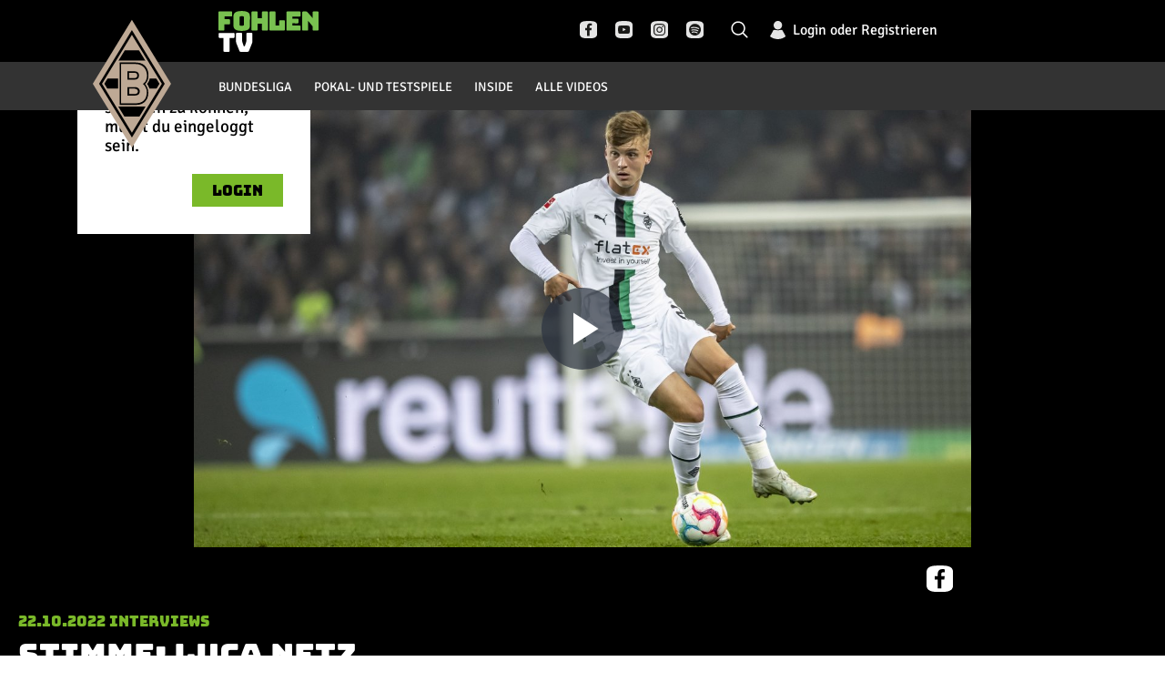

--- FILE ---
content_type: text/css
request_url: https://tv.borussia.de/bundles/exozetfrontend/bmg/css/styles.css?v=2.0.590467
body_size: 65369
content:
@charset "UTF-8";@font-face{font-family:Signika;src:url(../fonts/signika-v20-vietnamese_latin-ext_latin-300.eot);src:url(../fonts/signika-v20-vietnamese_latin-ext_latin-300.eot?#iefix)format("embedded-opentype"),url(../fonts/signika-v20-vietnamese_latin-ext_latin-300.woff2)format("woff2"),url(../fonts/signika-v20-vietnamese_latin-ext_latin-300.woff)format("woff"),url(../fonts/signika-v20-vietnamese_latin-ext_latin-300.ttf)format("truetype"),url(../fonts/signika-v20-vietnamese_latin-ext_latin-300.svg#Signika)format("svg");font-weight:300;font-style:normal;font-display:swap}@font-face{font-family:Signika;src:url(../fonts/signika-v20-vietnamese_latin-ext_latin-regular.eot);src:url(../fonts/signika-v20-vietnamese_latin-ext_latin-regular.eot?#iefix)format("embedded-opentype"),url(../fonts/signika-v20-vietnamese_latin-ext_latin-regular.woff2)format("woff2"),url(../fonts/signika-v20-vietnamese_latin-ext_latin-regular.woff)format("woff"),url(../fonts/signika-v20-vietnamese_latin-ext_latin-regular.ttf)format("truetype"),url(../fonts/signika-v20-vietnamese_latin-ext_latin-regular.svg#Signika)format("svg");font-weight:400;font-style:normal;font-display:swap}@font-face{font-family:Signika;src:url(../fonts/signika-v20-vietnamese_latin-ext_latin-500.eot);src:url(../fonts/signika-v20-vietnamese_latin-ext_latin-500.eot?#iefix)format("embedded-opentype"),url(../fonts/signika-v20-vietnamese_latin-ext_latin-500.woff2)format("woff2"),url(../fonts/signika-v20-vietnamese_latin-ext_latin-500.woff)format("woff"),url(../fonts/signika-v20-vietnamese_latin-ext_latin-500.ttf)format("truetype"),url(../fonts/signika-v20-vietnamese_latin-ext_latin-500.svg#Signika)format("svg");font-weight:500;font-style:normal;font-display:swap}@font-face{font-family:Signika;src:url(../fonts/signika-v20-vietnamese_latin-ext_latin-600.eot);src:url(../fonts/signika-v20-vietnamese_latin-ext_latin-600.eot?#iefix)format("embedded-opentype"),url(../fonts/signika-v20-vietnamese_latin-ext_latin-600.woff2)format("woff2"),url(../fonts/signika-v20-vietnamese_latin-ext_latin-600.woff)format("woff"),url(../fonts/signika-v20-vietnamese_latin-ext_latin-600.ttf)format("truetype"),url(../fonts/signika-v20-vietnamese_latin-ext_latin-600.svg#Signika)format("svg");font-weight:600;font-style:normal;font-display:swap}@font-face{font-family:Signika;src:url(../fonts/signika-v20-vietnamese_latin-ext_latin-700.eot);src:url(../fonts/signika-v20-vietnamese_latin-ext_latin-700.eot?#iefix)format("embedded-opentype"),url(../fonts/signika-v20-vietnamese_latin-ext_latin-700.woff2)format("woff2"),url(../fonts/signika-v20-vietnamese_latin-ext_latin-700.woff)format("woff"),url(../fonts/signika-v20-vietnamese_latin-ext_latin-700.ttf)format("truetype"),url(../fonts/signika-v20-vietnamese_latin-ext_latin-700.svg#Signika)format("svg");font-weight:700;font-style:normal;font-display:swap}@font-face{font-family:Bungee;src:url(../fonts/bungee-v11-vietnamese_latin-ext_latin-regular.eot);src:url(../fonts/bungee-v11-vietnamese_latin-ext_latin-regular.eot?#iefix)format("embedded-opentype"),url(../fonts/bungee-v11-vietnamese_latin-ext_latin-regular.woff2)format("woff2"),url(../fonts/bungee-v11-vietnamese_latin-ext_latin-regular.woff)format("woff"),url(../fonts/bungee-v11-vietnamese_latin-ext_latin-regular.ttf)format("truetype"),url(../fonts/bungee-v11-vietnamese_latin-ext_latin-regular.svg#Bungee)format("svg");font-weight:400;font-style:normal;font-display:swap}html,body,div,span,applet,object,iframe,h1,h2,h3,h4,h5,h6,p,blockquote,pre,a,abbr,acronym,address,big,cite,code,del,dfn,em,font,img,ins,kbd,q,s,samp,small,strike,strong,sub,sup,tt,var,b,u,i,center,dl,dt,dd,ol,ul,li,fieldset,form,label,legend,table,caption,tbody,tfoot,thead,tr,th,td,article,aside,canvas,details,embed,figure,figcaption,footer,header,hgroup,menu,nav,output,ruby,section,summary,time,mark,audio,video{margin:0;border:0;padding:0;font:inherit 100%;vertical-align:baseline}article,aside,details,figcaption,figure,footer,header,main,menu,nav,section,summary{display:block}audio,canvas,progress,video{display:inline-block;vertical-align:baseline}audio:not([controls]){display:none;height:0}body{line-height:1}blockquote,q{quotes:none}blockquote::before,blockquote::after,q::before,q::after{content:none}img{border:0}ol,ul{list-style:none}pre{overflow:auto}svg:not(:root){overflow:hidden}table{border-spacing:0;border-collapse:collapse}@keyframes bounceIn{0%,20%,40%,60%,80%,to{animation-timing-function:cubic-bezier(.215,.61,.355,1)}0%{opacity:0;transform:scale3d(.3,.3,.3)}20%{transform:scale3d(1.1,1.1,1.1)}40%{transform:scale3d(.9,.9,.9)}60%{opacity:1;transform:scale3d(1.03,1.03,1.03)}80%{transform:scale3d(.97,.97,.97)}to{opacity:1;transform:scale3d(1,1,1)}}.bounceIn{animation-duration:.75s;animation-name:bounceIn}@keyframes bounceInDown{0%,60%,75%,90%,to{animation-timing-function:cubic-bezier(.215,.61,.355,1)}0%{opacity:0;transform:translate3d(0,-3000px,0)}60%{opacity:1;transform:translate3d(0,25px,0)}75%{transform:translate3d(0,-10px,0)}90%{transform:translate3d(0,5px,0)}to{transform:translate3d(0,0,0)}}.bounceInDown{animation-name:bounceInDown}@keyframes bounceInLeft{0%,60%,75%,90%,to{animation-timing-function:cubic-bezier(.215,.61,.355,1)}0%{opacity:0;transform:translate3d(-3000px,0,0)}60%{opacity:1;transform:translate3d(25px,0,0)}75%{transform:translate3d(-10px,0,0)}90%{transform:translate3d(5px,0,0)}to{transform:translate3d(0,0,0)}}.bounceInLeft{animation-name:bounceInLeft}@keyframes bounceInRight{0%,60%,75%,90%,to{animation-timing-function:cubic-bezier(.215,.61,.355,1)}0%{opacity:0;transform:translate3d(3000px,0,0)}60%{opacity:1;transform:translate3d(-25px,0,0)}75%{transform:translate3d(10px,0,0)}90%{transform:translate3d(-5px,0,0)}to{transform:translate3d(0,0,0)}}.bounceInRight{animation-name:bounceInRight}@keyframes bounceInUp{0%,60%,75%,90%,to{animation-timing-function:cubic-bezier(.215,.61,.355,1)}0%{opacity:0;transform:translate3d(0,3000px,0)}60%{opacity:1;transform:translate3d(0,-20px,0)}75%{transform:translate3d(0,10px,0)}90%{transform:translate3d(0,-5px,0)}to{transform:translate3d(0,0,0)}}.bounceInUp{animation-name:bounceInUp}@keyframes fadeIn{0%{opacity:0}to{opacity:1}}.fadeIn{animation-name:fadeIn}@keyframes fadeOut{0%{opacity:1}to{opacity:0}}.fadeOut{animation-name:fadeOut}@keyframes slideInDown{0%{visibility:visible;transform:translate3d(0,-100%,0)}to{transform:translate3d(0,0,0)}}.slideInDown{animation-name:slideInDown}@keyframes slideInLeft{0%{visibility:visible;transform:translate3d(-100%,0,0)}to{transform:translate3d(0,0,0)}}.slideInLeft{animation-name:slideInLeft}@keyframes slideInRight{0%{visibility:visible;transform:translate3d(100%,0,0)}to{transform:translate3d(0,0,0)}}.slideInRight{animation-name:slideInRight}@keyframes slideInUp{0%{visibility:visible;transform:translate3d(0,100%,0)}to{transform:translate3d(0,0,0)}}.slideInUp{animation-name:slideInUp}@keyframes slideOutDown{0%{transform:translate3d(0,0,0)}to{visibility:hidden;transform:translate3d(0,100%,0)}}.slideOutDown{animation-name:slideOutDown}@keyframes slideOutLeft{0%{transform:translate3d(0,0,0)}to{visibility:hidden;transform:translate3d(-100%,0,0)}}.slideOutLeft{animation-name:slideOutLeft}@keyframes slideOutRight{0%{transform:translate3d(0,0,0)}to{visibility:hidden;transform:translate3d(100%,0,0)}}.slideOutRight{animation-name:slideOutRight}@keyframes slideOutUp{0%{transform:translate3d(0,0,0)}to{visibility:hidden;transform:translate3d(0,-100%,0)}}.slideOutUp{animation-name:slideOutUp}button{position:relative;display:inline-block;font-family:"Bungee",Arial;text-align:center;text-decoration:none;cursor:pointer;transition:all .4s ease-out}@media screen and (min-width:569px) and (max-width:1199px){button{font-size:16px;line-height:22px}}@media screen and (max-width:568px),(orientation:landscape) and (max-width:1023px){button{padding:5px 10px;font-size:14px;line-height:18px}}button[disabled]{cursor:not-allowed}.b-teaser .button-wrapper .link.green,.b-subscription .btn.submit,.b-subscription-voucher-item .btn-submit,.b-subscription-item .select-button,.b-search #search-form .submit-btn,.b-reset-password .button-wrapper .submit,.b-resend-activation .button-wrapper .submit,.b-registration-validation-success .button-wrapper .button.green,.b-registration-process-container .button.green,.b-redeem-voucher .btn-submit,.b-profile .button-wrapper .button,.b-payment .inner .button-wrapper .right .next-btn,.b-payment .inner .button-wrapper .right .submit-btn,.b-login .btn.submit,.b-info-overlay .button-wrapper .button.green,.b-contact .footer .btn,.b-change-password .button-wrapper .btn.submit,.b-player-error-screen .error-container .error-wrapper .button-wrapper .btn,.vjs-resume-modal .button-wrapper .btn{display:inline-block;border:2px solid #7ab929;padding:5px 20px;font-family:"Bungee",Arial;font-size:16px;line-height:22px;text-align:center;text-decoration:none;text-transform:uppercase;color:#000;background-color:#7ab929}@media screen and (min-width:569px) and (max-width:1199px){.b-teaser .button-wrapper .link.green,.b-subscription .btn.submit,.b-subscription-voucher-item .btn-submit,.b-subscription-item .select-button,.b-search #search-form .submit-btn,.b-reset-password .button-wrapper .submit,.b-resend-activation .button-wrapper .submit,.b-registration-validation-success .button-wrapper .button.green,.b-registration-process-container .button.green,.b-redeem-voucher .btn-submit,.b-profile .button-wrapper .button,.b-payment .inner .button-wrapper .right .next-btn,.b-payment .inner .button-wrapper .right .submit-btn,.b-login .btn.submit,.b-info-overlay .button-wrapper .button.green,.b-contact .footer .btn,.b-change-password .button-wrapper .btn.submit,.b-player-error-screen .error-container .error-wrapper .button-wrapper .btn,.vjs-resume-modal .button-wrapper .btn{font-size:16px;line-height:22px}}@media screen and (max-width:568px),(orientation:landscape) and (max-width:1023px){.b-teaser .button-wrapper .link.green,.b-subscription .btn.submit,.b-subscription-voucher-item .btn-submit,.b-subscription-item .select-button,.b-search #search-form .submit-btn,.b-reset-password .button-wrapper .submit,.b-resend-activation .button-wrapper .submit,.b-registration-validation-success .button-wrapper .button.green,.b-registration-process-container .button.green,.b-redeem-voucher .btn-submit,.b-profile .button-wrapper .button,.b-payment .inner .button-wrapper .right .next-btn,.b-payment .inner .button-wrapper .right .submit-btn,.b-login .btn.submit,.b-info-overlay .button-wrapper .button.green,.b-contact .footer .btn,.b-change-password .button-wrapper .btn.submit,.b-player-error-screen .error-container .error-wrapper .button-wrapper .btn,.vjs-resume-modal .button-wrapper .btn{padding:5px 10px;font-size:14px;line-height:18px}}.b-teaser .button-wrapper .link.green:focus:not([disabled]),.b-subscription .btn.submit:focus:not([disabled]),.b-subscription-voucher-item .btn-submit:focus:not([disabled]),.b-subscription-item .select-button:focus:not([disabled]),.b-search #search-form .submit-btn:focus:not([disabled]),.b-reset-password .button-wrapper .submit:focus:not([disabled]),.b-resend-activation .button-wrapper .submit:focus:not([disabled]),.b-registration-validation-success .button-wrapper .button.green:focus:not([disabled]),.b-registration-process-container .button.green:focus:not([disabled]),.b-redeem-voucher .btn-submit:focus:not([disabled]),.b-profile .button-wrapper .button:focus:not([disabled]),.b-payment .inner .button-wrapper .right .next-btn:focus:not([disabled]),.b-payment .inner .button-wrapper .right .submit-btn:focus:not([disabled]),.b-login .btn.submit:focus:not([disabled]),.b-info-overlay .button-wrapper .button.green:focus:not([disabled]),.b-contact .footer .btn:focus:not([disabled]),.b-change-password .button-wrapper .btn.submit:focus:not([disabled]),.b-player-error-screen .error-container .error-wrapper .button-wrapper .btn:focus:not([disabled]),.vjs-resume-modal .button-wrapper .btn:focus:not([disabled]),.b-teaser .button-wrapper .link.green:hover:not([disabled]),.b-subscription .btn.submit:hover:not([disabled]),.b-subscription-voucher-item .btn-submit:hover:not([disabled]),.b-subscription-item .select-button:hover:not([disabled]),.b-search #search-form .submit-btn:hover:not([disabled]),.b-reset-password .button-wrapper .submit:hover:not([disabled]),.b-resend-activation .button-wrapper .submit:hover:not([disabled]),.b-registration-validation-success .button-wrapper .button.green:hover:not([disabled]),.b-registration-process-container .button.green:hover:not([disabled]),.b-redeem-voucher .btn-submit:hover:not([disabled]),.b-profile .button-wrapper .button:hover:not([disabled]),.b-payment .inner .button-wrapper .right .next-btn:hover:not([disabled]),.b-payment .inner .button-wrapper .right .submit-btn:hover:not([disabled]),.b-login .btn.submit:hover:not([disabled]),.b-info-overlay .button-wrapper .button.green:hover:not([disabled]),.b-contact .footer .btn:hover:not([disabled]),.b-change-password .button-wrapper .btn.submit:hover:not([disabled]),.b-player-error-screen .error-container .error-wrapper .button-wrapper .btn:hover:not([disabled]),.vjs-resume-modal .button-wrapper .btn:hover:not([disabled]){border-color:#000;color:#000;background-color:transparent;cursor:pointer}.no-touch .b-teaser .button-wrapper .link.green:focus,.b-teaser .button-wrapper .no-touch .link.green:focus,.no-touch .b-subscription .btn.submit:focus,.b-subscription .no-touch .btn.submit:focus,.no-touch .b-subscription-voucher-item .btn-submit:focus,.b-subscription-voucher-item .no-touch .btn-submit:focus,.no-touch .b-subscription-item .select-button:focus,.b-subscription-item .no-touch .select-button:focus,.no-touch .b-search #search-form .submit-btn:focus,.b-search #search-form .no-touch .submit-btn:focus,.no-touch .b-reset-password .button-wrapper .submit:focus,.b-reset-password .button-wrapper .no-touch .submit:focus,.no-touch .b-resend-activation .button-wrapper .submit:focus,.b-resend-activation .button-wrapper .no-touch .submit:focus,.no-touch .b-registration-validation-success .button-wrapper .button.green:focus,.b-registration-validation-success .button-wrapper .no-touch .button.green:focus,.no-touch .b-registration-process-container .button.green:focus,.b-registration-process-container .no-touch .button.green:focus,.no-touch .b-redeem-voucher .btn-submit:focus,.b-redeem-voucher .no-touch .btn-submit:focus,.no-touch .b-profile .button-wrapper .button:focus,.b-profile .button-wrapper .no-touch .button:focus,.no-touch .b-payment .inner .button-wrapper .right .next-btn:focus,.b-payment .inner .button-wrapper .right .no-touch .next-btn:focus,.no-touch .b-payment .inner .button-wrapper .right .submit-btn:focus,.b-payment .inner .button-wrapper .right .no-touch .submit-btn:focus,.no-touch .b-login .btn.submit:focus,.b-login .no-touch .btn.submit:focus,.no-touch .b-info-overlay .button-wrapper .button.green:focus,.b-info-overlay .button-wrapper .no-touch .button.green:focus,.no-touch .b-contact .footer .btn:focus,.b-contact .footer .no-touch .btn:focus,.no-touch .b-change-password .button-wrapper .btn.submit:focus,.b-change-password .button-wrapper .no-touch .btn.submit:focus,.no-touch .b-player-error-screen .error-container .error-wrapper .button-wrapper .btn:focus,.b-player-error-screen .error-container .error-wrapper .button-wrapper .no-touch .btn:focus,.no-touch .vjs-resume-modal .button-wrapper .btn:focus,.vjs-resume-modal .button-wrapper .no-touch .btn:focus,.no-touch .b-teaser .button-wrapper .link.green:hover,.b-teaser .button-wrapper .no-touch .link.green:hover,.no-touch .b-subscription .btn.submit:hover,.b-subscription .no-touch .btn.submit:hover,.no-touch .b-subscription-voucher-item .btn-submit:hover,.b-subscription-voucher-item .no-touch .btn-submit:hover,.no-touch .b-subscription-item .select-button:hover,.b-subscription-item .no-touch .select-button:hover,.no-touch .b-search #search-form .submit-btn:hover,.b-search #search-form .no-touch .submit-btn:hover,.no-touch .b-reset-password .button-wrapper .submit:hover,.b-reset-password .button-wrapper .no-touch .submit:hover,.no-touch .b-resend-activation .button-wrapper .submit:hover,.b-resend-activation .button-wrapper .no-touch .submit:hover,.no-touch .b-registration-validation-success .button-wrapper .button.green:hover,.b-registration-validation-success .button-wrapper .no-touch .button.green:hover,.no-touch .b-registration-process-container .button.green:hover,.b-registration-process-container .no-touch .button.green:hover,.no-touch .b-redeem-voucher .btn-submit:hover,.b-redeem-voucher .no-touch .btn-submit:hover,.no-touch .b-profile .button-wrapper .button:hover,.b-profile .button-wrapper .no-touch .button:hover,.no-touch .b-payment .inner .button-wrapper .right .next-btn:hover,.b-payment .inner .button-wrapper .right .no-touch .next-btn:hover,.no-touch .b-payment .inner .button-wrapper .right .submit-btn:hover,.b-payment .inner .button-wrapper .right .no-touch .submit-btn:hover,.no-touch .b-login .btn.submit:hover,.b-login .no-touch .btn.submit:hover,.no-touch .b-info-overlay .button-wrapper .button.green:hover,.b-info-overlay .button-wrapper .no-touch .button.green:hover,.no-touch .b-contact .footer .btn:hover,.b-contact .footer .no-touch .btn:hover,.no-touch .b-change-password .button-wrapper .btn.submit:hover,.b-change-password .button-wrapper .no-touch .btn.submit:hover,.no-touch .b-player-error-screen .error-container .error-wrapper .button-wrapper .btn:hover,.b-player-error-screen .error-container .error-wrapper .button-wrapper .no-touch .btn:hover,.no-touch .vjs-resume-modal .button-wrapper .btn:hover,.vjs-resume-modal .button-wrapper .no-touch .btn:hover,.no-touch .b-teaser .button-wrapper .link.green:active,.b-teaser .button-wrapper .no-touch .link.green:active,.no-touch .b-subscription .btn.submit:active,.b-subscription .no-touch .btn.submit:active,.no-touch .b-subscription-voucher-item .btn-submit:active,.b-subscription-voucher-item .no-touch .btn-submit:active,.no-touch .b-subscription-item .select-button:active,.b-subscription-item .no-touch .select-button:active,.no-touch .b-search #search-form .submit-btn:active,.b-search #search-form .no-touch .submit-btn:active,.no-touch .b-reset-password .button-wrapper .submit:active,.b-reset-password .button-wrapper .no-touch .submit:active,.no-touch .b-resend-activation .button-wrapper .submit:active,.b-resend-activation .button-wrapper .no-touch .submit:active,.no-touch .b-registration-validation-success .button-wrapper .button.green:active,.b-registration-validation-success .button-wrapper .no-touch .button.green:active,.no-touch .b-registration-process-container .button.green:active,.b-registration-process-container .no-touch .button.green:active,.no-touch .b-redeem-voucher .btn-submit:active,.b-redeem-voucher .no-touch .btn-submit:active,.no-touch .b-profile .button-wrapper .button:active,.b-profile .button-wrapper .no-touch .button:active,.no-touch .b-payment .inner .button-wrapper .right .next-btn:active,.b-payment .inner .button-wrapper .right .no-touch .next-btn:active,.no-touch .b-payment .inner .button-wrapper .right .submit-btn:active,.b-payment .inner .button-wrapper .right .no-touch .submit-btn:active,.no-touch .b-login .btn.submit:active,.b-login .no-touch .btn.submit:active,.no-touch .b-info-overlay .button-wrapper .button.green:active,.b-info-overlay .button-wrapper .no-touch .button.green:active,.no-touch .b-contact .footer .btn:active,.b-contact .footer .no-touch .btn:active,.no-touch .b-change-password .button-wrapper .btn.submit:active,.b-change-password .button-wrapper .no-touch .btn.submit:active,.no-touch .b-player-error-screen .error-container .error-wrapper .button-wrapper .btn:active,.b-player-error-screen .error-container .error-wrapper .button-wrapper .no-touch .btn:active,.no-touch .vjs-resume-modal .button-wrapper .btn:active,.vjs-resume-modal .button-wrapper .no-touch .btn:active{border-color:#000;color:#000;background-color:transparent}.b-teaser .button-wrapper .link.white,.b-profile-data-box .button{display:inline-block;border:2px solid #fff;padding:5px 20px;font-family:"Bungee",Arial;font-size:16px;line-height:22px;text-align:center;text-decoration:none;text-transform:uppercase;color:#000;background-color:#fff}@media screen and (min-width:569px) and (max-width:1199px){.b-teaser .button-wrapper .link.white,.b-profile-data-box .button{font-size:16px;line-height:22px}}@media screen and (max-width:568px),(orientation:landscape) and (max-width:1023px){.b-teaser .button-wrapper .link.white,.b-profile-data-box .button{padding:5px 10px;font-size:14px;line-height:18px}}.b-teaser .button-wrapper .link.white:focus:not([disabled]),.b-profile-data-box .button:focus:not([disabled]),.b-teaser .button-wrapper .link.white:hover:not([disabled]),.b-profile-data-box .button:hover:not([disabled]){border-color:#000;color:#000;background-color:transparent;cursor:pointer}.no-touch .b-teaser .button-wrapper .link.white:focus,.b-teaser .button-wrapper .no-touch .link.white:focus,.no-touch .b-profile-data-box .button:focus,.b-profile-data-box .no-touch .button:focus,.no-touch .b-teaser .button-wrapper .link.white:hover,.b-teaser .button-wrapper .no-touch .link.white:hover,.no-touch .b-profile-data-box .button:hover,.b-profile-data-box .no-touch .button:hover,.no-touch .b-teaser .button-wrapper .link.white:active,.b-teaser .button-wrapper .no-touch .link.white:active,.no-touch .b-profile-data-box .button:active,.b-profile-data-box .no-touch .button:active{border-color:#000;color:#000;background-color:transparent}.b-teaser .button-wrapper .link.black,.b-subscription .btn,.b-subscription-voucher-item .btn-validate,.b-subscription-item.cancel-subscription .select-button,.b-subscription-item.free .select-button,.b-registration-validation-success .button-wrapper .button,.b-registration-process-container .button,.b-redeem-voucher .btn-validate,.b-profile .value .button,.b-profile .button-wrapper .logout,.b-login .btn,.b-info-overlay .button-wrapper .button,.b-error .btn,.b-change-password .button-wrapper .btn.back{display:inline-block;border:2px solid #000;padding:5px 20px;font-family:"Bungee",Arial;font-size:16px;line-height:22px;text-align:center;text-decoration:none;text-transform:uppercase;color:#fff;background-color:#000}@media screen and (min-width:569px) and (max-width:1199px){.b-teaser .button-wrapper .link.black,.b-subscription .btn,.b-subscription-voucher-item .btn-validate,.b-subscription-item.cancel-subscription .select-button,.b-subscription-item.free .select-button,.b-registration-validation-success .button-wrapper .button,.b-registration-process-container .button,.b-redeem-voucher .btn-validate,.b-profile .value .button,.b-profile .button-wrapper .logout,.b-login .btn,.b-info-overlay .button-wrapper .button,.b-error .btn,.b-change-password .button-wrapper .btn.back{font-size:16px;line-height:22px}}@media screen and (max-width:568px),(orientation:landscape) and (max-width:1023px){.b-teaser .button-wrapper .link.black,.b-subscription .btn,.b-subscription-voucher-item .btn-validate,.b-subscription-item.cancel-subscription .select-button,.b-subscription-item.free .select-button,.b-registration-validation-success .button-wrapper .button,.b-registration-process-container .button,.b-redeem-voucher .btn-validate,.b-profile .value .button,.b-profile .button-wrapper .logout,.b-login .btn,.b-info-overlay .button-wrapper .button,.b-error .btn,.b-change-password .button-wrapper .btn.back{padding:5px 10px;font-size:14px;line-height:18px}}.b-teaser .button-wrapper .link.black:focus:not([disabled]),.b-subscription .btn:focus:not([disabled]),.b-subscription-voucher-item .btn-validate:focus:not([disabled]),.b-subscription-item.cancel-subscription .select-button:focus:not([disabled]),.b-subscription-item.free .select-button:focus:not([disabled]),.b-registration-validation-success .button-wrapper .button:focus:not([disabled]),.b-registration-process-container .button:focus:not([disabled]),.b-redeem-voucher .btn-validate:focus:not([disabled]),.b-profile .value .button:focus:not([disabled]),.b-profile .button-wrapper .logout:focus:not([disabled]),.b-login .btn:focus:not([disabled]),.b-info-overlay .button-wrapper .button:focus:not([disabled]),.b-error .btn:focus:not([disabled]),.b-change-password .button-wrapper .btn.back:focus:not([disabled]),.b-teaser .button-wrapper .link.black:hover:not([disabled]),.b-subscription .btn:hover:not([disabled]),.b-subscription-voucher-item .btn-validate:hover:not([disabled]),.b-subscription-item.cancel-subscription .select-button:hover:not([disabled]),.b-subscription-item.free .select-button:hover:not([disabled]),.b-registration-validation-success .button-wrapper .button:hover:not([disabled]),.b-registration-process-container .button:hover:not([disabled]),.b-redeem-voucher .btn-validate:hover:not([disabled]),.b-profile .value .button:hover:not([disabled]),.b-profile .button-wrapper .logout:hover:not([disabled]),.b-login .btn:hover:not([disabled]),.b-info-overlay .button-wrapper .button:hover:not([disabled]),.b-error .btn:hover:not([disabled]),.b-change-password .button-wrapper .btn.back:hover:not([disabled]){border-color:#000;color:#000;background-color:transparent;cursor:pointer}.no-touch .b-teaser .button-wrapper .link.black:focus,.b-teaser .button-wrapper .no-touch .link.black:focus,.no-touch .b-subscription .btn:focus,.b-subscription .no-touch .btn:focus,.no-touch .b-subscription-voucher-item .btn-validate:focus,.b-subscription-voucher-item .no-touch .btn-validate:focus,.no-touch .b-subscription-item.cancel-subscription .select-button:focus,.b-subscription-item.cancel-subscription .no-touch .select-button:focus,.no-touch .b-subscription-item.free .select-button:focus,.b-subscription-item.free .no-touch .select-button:focus,.no-touch .b-registration-validation-success .button-wrapper .button:focus,.b-registration-validation-success .button-wrapper .no-touch .button:focus,.no-touch .b-registration-process-container .button:focus,.b-registration-process-container .no-touch .button:focus,.no-touch .b-redeem-voucher .btn-validate:focus,.b-redeem-voucher .no-touch .btn-validate:focus,.no-touch .b-profile .value .button:focus,.b-profile .value .no-touch .button:focus,.no-touch .b-profile .button-wrapper .logout:focus,.b-profile .button-wrapper .no-touch .logout:focus,.no-touch .b-login .btn:focus,.b-login .no-touch .btn:focus,.no-touch .b-info-overlay .button-wrapper .button:focus,.b-info-overlay .button-wrapper .no-touch .button:focus,.no-touch .b-error .btn:focus,.b-error .no-touch .btn:focus,.no-touch .b-change-password .button-wrapper .btn.back:focus,.b-change-password .button-wrapper .no-touch .btn.back:focus,.no-touch .b-teaser .button-wrapper .link.black:hover,.b-teaser .button-wrapper .no-touch .link.black:hover,.no-touch .b-subscription .btn:hover,.b-subscription .no-touch .btn:hover,.no-touch .b-subscription-voucher-item .btn-validate:hover,.b-subscription-voucher-item .no-touch .btn-validate:hover,.no-touch .b-subscription-item.cancel-subscription .select-button:hover,.b-subscription-item.cancel-subscription .no-touch .select-button:hover,.no-touch .b-subscription-item.free .select-button:hover,.b-subscription-item.free .no-touch .select-button:hover,.no-touch .b-registration-validation-success .button-wrapper .button:hover,.b-registration-validation-success .button-wrapper .no-touch .button:hover,.no-touch .b-registration-process-container .button:hover,.b-registration-process-container .no-touch .button:hover,.no-touch .b-redeem-voucher .btn-validate:hover,.b-redeem-voucher .no-touch .btn-validate:hover,.no-touch .b-profile .value .button:hover,.b-profile .value .no-touch .button:hover,.no-touch .b-profile .button-wrapper .logout:hover,.b-profile .button-wrapper .no-touch .logout:hover,.no-touch .b-login .btn:hover,.b-login .no-touch .btn:hover,.no-touch .b-info-overlay .button-wrapper .button:hover,.b-info-overlay .button-wrapper .no-touch .button:hover,.no-touch .b-error .btn:hover,.b-error .no-touch .btn:hover,.no-touch .b-change-password .button-wrapper .btn.back:hover,.b-change-password .button-wrapper .no-touch .btn.back:hover,.no-touch .b-teaser .button-wrapper .link.black:active,.b-teaser .button-wrapper .no-touch .link.black:active,.no-touch .b-subscription .btn:active,.b-subscription .no-touch .btn:active,.no-touch .b-subscription-voucher-item .btn-validate:active,.b-subscription-voucher-item .no-touch .btn-validate:active,.no-touch .b-subscription-item.cancel-subscription .select-button:active,.b-subscription-item.cancel-subscription .no-touch .select-button:active,.no-touch .b-subscription-item.free .select-button:active,.b-subscription-item.free .no-touch .select-button:active,.no-touch .b-registration-validation-success .button-wrapper .button:active,.b-registration-validation-success .button-wrapper .no-touch .button:active,.no-touch .b-registration-process-container .button:active,.b-registration-process-container .no-touch .button:active,.no-touch .b-redeem-voucher .btn-validate:active,.b-redeem-voucher .no-touch .btn-validate:active,.no-touch .b-profile .value .button:active,.b-profile .value .no-touch .button:active,.no-touch .b-profile .button-wrapper .logout:active,.b-profile .button-wrapper .no-touch .logout:active,.no-touch .b-login .btn:active,.b-login .no-touch .btn:active,.no-touch .b-info-overlay .button-wrapper .button:active,.b-info-overlay .button-wrapper .no-touch .button:active,.no-touch .b-error .btn:active,.b-error .no-touch .btn:active,.no-touch .b-change-password .button-wrapper .btn.back:active,.b-change-password .button-wrapper .no-touch .btn.back:active{border-color:#000;color:#000;background-color:transparent}html{box-sizing:border-box;height:100%}a,a:visited,abbr[title],acronym[title]{text-decoration:none}*,::before,::after{box-sizing:inherit}[hidden]{display:none!important}:focus-visible{outline:revert}body{overflow:hidden scroll;flex-direction:column;display:flex;height:100%;min-height:100vh;margin:0;font-family:"Signika",sans-serif;font-size:16px;font-weight:400;line-height:22px;text-align:left;text-rendering:optimizeLegibility;-webkit-text-size-adjust:100%;-moz-text-size-adjust:100%;text-size-adjust:100%;color:#000;background:#fff;background-size:cover;-webkit-font-smoothing:antialiased;-moz-osx-font-smoothing:grayscale}main{width:100%;max-width:2016px;margin:0 auto;box-shadow:none;background:0 0;flex:1}h1{font-family:"Bungee",Arial;font-weight:400;line-height:1.2em}h2{font-family:"Bungee",Arial;font-weight:400;line-height:1.2em}h3{font-family:"Bungee",Arial;font-weight:400;line-height:1.2em}h4{font-family:"Bungee",Arial;font-weight:400;line-height:1.2em}h5{font-family:"Bungee",Arial;font-weight:400;line-height:1.2em}h6{font-family:"Bungee",Arial;font-weight:400;line-height:1.2em}b,strong{font-weight:700}i,em,dfn{font-style:italic}address{font-style:normal}abbr{border-bottom:1px dotted #999;font-variant:small-caps;letter-spacing:1px;cursor:help}sub,sup{position:relative;font-size:10px;line-height:10px}sub{top:4px}sup{top:-6px}q,cite,blockquote{font-family:"Signika",sans-serif;font-style:italic}pre,code{background-color:#eee}hr{height:1px;margin:0;border:0;padding:0;background-color:#999}mark{color:#000;background-color:#f9eaa6}::-moz-selection{text-shadow:none;color:#fff;background-color:rgba(0,0,0,.99)}::selection{text-shadow:none;color:#fff;background-color:rgba(0,0,0,.99)}pre,code,kbd,samp,var{font-family:"Signika",sans-serif}img{display:block;max-width:100%}button::-moz-focus-inner{border:0;padding:0}button{overflow:visible;-webkit-appearance:none;-moz-appearance:none;appearance:none;margin:0;border:0;border-radius:0;padding:0;text-transform:none;background-color:transparent}a{color:#000}a:focus,a:hover{color:#7ab929}.is-hidden{display:none!important}.visuallyhidden{overflow:hidden;position:absolute;width:1px;height:1px;padding:0;margin:-1px;border:0;white-space:nowrap;clip:rect(0 0 0 0);clip-path:inset(50%)}.mobile-only{display:none}@media screen and (max-width:635px){.mobile-only{display:block}}.skip-link{position:absolute;top:-40px;left:0;background:#fff;padding:8px 16px;font-size:.9rem;text-decoration:none;z-index:100;transition:top .3s ease}.skip-link:focus{top:0;color:#000}.type-text{margin-bottom:10px}.type-check label{margin-left:10px}input:not([type=radio]):not([type=checkbox]),select{min-height:36px}input:active:not([type=radio]):not([type=checkbox]),select:active,textarea:active{border-color:#7ab929}input:hover:not([type=radio]):not([type=checkbox]),select:hover,textarea:hover{border-color:#7ab929}input:not([type=radio]):not([type=checkbox])[disabled],input:not([type=radio]):not([type=checkbox])[readonly],select[disabled],select[readonly],textarea[disabled],textarea[readonly]{box-shadow:none;border-color:rgba(0,0,0,.3);color:rgba(153,153,153,.4);background-color:rgba(0,0,0,.3)}input::input-placeholder,textarea::input-placeholder{text-overflow:ellipsis;color:#d8d8d8}input::-moz-placeholder,textarea::-moz-placeholder{text-overflow:ellipsis;color:#d8d8d8}input::placeholder,textarea::placeholder{text-overflow:ellipsis;color:#d8d8d8}input:input-placeholder,textarea:input-placeholder{text-overflow:ellipsis;color:#d8d8d8}select{overflow:hidden;text-overflow:ellipsis;white-space:nowrap;background-image:url(data:image/svg+xml;charset=US-ASCII,%3C%3Fxml%20version%3D%221.0%22%20encoding%3D%22utf-8%22%3F%3E%3Csvg%20version%3D%221.1%22%20id%3D%22Layer_1%22%20xmlns%3D%22http%3A%2F%2Fwww.w3.org%2F2000%2Fsvg%22%20x%3D%220px%22%20y%3D%220px%22%20%20width%3D%229px%22%20height%3D%226px%22%20viewBox%3D%220%200%209%206%22%20enable-background%3D%22new%200%200%209%206%22%3E%20%3Cpath%20fill%3D%22%23333333%22%20d%3D%22M4.921%2C5.832l0.02-0.03l3.74-3.93l0.03-0.03c0.39-0.43%2C0.39-1.1-0.01-1.52c-0.41-0.43-1.061-0.43-1.471%2C0%20%20l-0.41%2C0.43l-1.889%2C1.99l-0.03%2C0.03l-0.02%2C0.03c-0.11%2C0.1-0.25%2C0.149-0.38%2C0.149s-0.271-0.05-0.38-0.149l-0.021-0.03l-0.03-0.03%20%20L2.18%2C0.752l-0.409-0.43c-0.41-0.43-1.061-0.43-1.471%2C0c-0.398%2C0.42-0.398%2C1.09-0.01%2C1.52l0.029%2C0.03l3.74%2C3.93l0.021%2C0.03%20%20c0.12%2C0.12%2C0.27%2C0.17%2C0.42%2C0.17C4.65%2C6.002%2C4.801%2C5.952%2C4.921%2C5.832z%22%2F%3E%3C%2Fsvg%3E);background-repeat:no-repeat;position:relative;padding:5px 30px 5px 10px;text-transform:none;background-position:right 10px top 50%;cursor:pointer}select option{padding:0 10px;color:#000;background-color:#fff}select::-ms-expand{display:none}input[type=radio],input[type=checkbox]{overflow:hidden;display:inline-flex;width:24px;height:24px;margin:0;border:2px solid #000;padding:0;cursor:pointer;-webkit-tap-highlight-color:transparent;align-items:center;justify-content:center;flex-shrink:0}input[type=radio]:checked::after,input[type=checkbox]:checked::after{content:"";display:block;width:14px;height:14px;background-color:#7ab929}input[type=radio]:active,input[type=checkbox]:active{border-color:#7ab929}input[type=radio]:hover,input[type=checkbox]:hover{border-color:#7ab929}input[type=radio]:focus,input[type=checkbox]:focus{border-color:#7ab929}fieldset{position:relative}input::-moz-focus-inner{border:0;padding:0}input:not([type=range]),select,textarea{-webkit-appearance:none;-moz-appearance:none;appearance:none}input:not([type=radio]):not([type=checkbox]),select,textarea{display:block;width:100%;margin:0;border:1px solid #000;border-radius:0;padding:5px 0 5px 10px;font-family:"Signika",sans-serif;font-size:16px;line-height:18px;color:#000;background-color:#fff;transition:border-color linear .2s,box-shadow linear .2s,background-color linear .2s}input[type=number]::-webkit-inner-spin-button,input[type=number]::-webkit-outer-spin-button{height:auto}input[type=search]::-webkit-search-decoration,input[type=search]::-webkit-search-cancel-button,input[type=search]::-webkit-search-results-button,input[type=search]::-webkit-search-results-decoration{-webkit-appearance:none;appearance:none}input[type=search]::-ms-clear{display:none}textarea{overflow:auto;height:150px;min-height:100px;max-width:100%;max-height:200px;resize:vertical}input[type=hidden]{display:none!important}input[disabled],input[readonly],select[disabled],select[readonly],textarea[disabled],textarea[readonly],option[disabled],option[readonly]{cursor:not-allowed;-webkit-tap-highlight-color:transparent}.flex-row{display:flex;margin:0-5px 10px;flex-wrap:wrap}.flex-row .flex-col{padding:0 5px;flex:1}.flex-row .flex-col.flex-10{flex:.1}.flex-row .flex-col.flex-20{flex:.2}.flex-row .flex-col.flex-30{flex:.3}.flex-row .flex-col.flex-40{flex:.4}.flex-row .flex-col.flex-50{flex:.5}.flex-row .flex-col.flex-60{flex:.6}.flex-row .flex-col.flex-70{flex:.7}.flex-row .flex-col.flex-80{flex:.8}.flex-row .flex-col.flex-90{flex:.9}@media screen and (-ms-high-contrast:active),(-ms-high-contrast:none){main{flex:none}}@font-face{font-family:"swiper-icons";src:url(data:application/font-woff;charset=utf-8;base64,\ [base64]//wADZ2x5ZgAAAywAAADMAAAD2MHtryVoZWFkAAABbAAAADAAAAA2E2+eoWhoZWEAAAGcAAAAHwAAACQC9gDzaG10eAAAAigAAAAZAAAArgJkABFsb2NhAAAC0AAAAFoAAABaFQAUGG1heHAAAAG8AAAAHwAAACAAcABAbmFtZQAAA/gAAAE5AAACXvFdBwlwb3N0AAAFNAAAAGIAAACE5s74hXjaY2BkYGAAYpf5Hu/j+W2+MnAzMYDAzaX6QjD6/4//Bxj5GA8AuRwMYGkAPywL13jaY2BkYGA88P8Agx4j+/8fQDYfA1AEBWgDAIB2BOoAeNpjYGRgYNBh4GdgYgABEMnIABJzYNADCQAACWgAsQB42mNgYfzCOIGBlYGB0YcxjYGBwR1Kf2WQZGhhYGBiYGVmgAFGBiQQkOaawtDAoMBQxXjg/wEGPcYDDA4wNUA2CCgwsAAAO4EL6gAAeNpj2M0gyAACqxgGNWBkZ2D4/wMA+xkDdgAAAHjaY2BgYGaAYBkGRgYQiAHyGMF8FgYHIM3DwMHABGQrMOgyWDLEM1T9/w8UBfEMgLzE////P/5//f/V/xv+r4eaAAeMbAxwIUYmIMHEgKYAYjUcsDAwsLKxc3BycfPw8jEQA/[base64]/uznmfPFBNODM2K7MTQ45YEAZqGP81AmGGcF3iPqOop0r1SPTaTbVkfUe4HXj97wYE+yNwWYxwWu4v1ugWHgo3S1XdZEVqWM7ET0cfnLGxWfkgR42o2PvWrDMBSFj/IHLaF0zKjRgdiVMwScNRAoWUoH78Y2icB/yIY09An6AH2Bdu/UB+yxopYshQiEvnvu0dURgDt8QeC8PDw7Fpji3fEA4z/PEJ6YOB5hKh4dj3EvXhxPqH/SKUY3rJ7srZ4FZnh1PMAtPhwP6fl2PMJMPDgeQ4rY8YT6Gzao0eAEA409DuggmTnFnOcSCiEiLMgxCiTI6Cq5DZUd3Qmp10vO0LaLTd2cjN4fOumlc7lUYbSQcZFkutRG7g6JKZKy0RmdLY680CDnEJ+UMkpFFe1RN7nxdVpXrC4aTtnaurOnYercZg2YVmLN/d/gczfEimrE/fs/bOuq29Zmn8tloORaXgZgGa78yO9/cnXm2BpaGvq25Dv9S4E9+5SIc9PqupJKhYFSSl47+Qcr1mYNAAAAeNptw0cKwkAAAMDZJA8Q7OUJvkLsPfZ6zFVERPy8qHh2YER+3i/BP83vIBLLySsoKimrqKqpa2hp6+jq6RsYGhmbmJqZSy0sraxtbO3sHRydnEMU4uR6yx7JJXveP7WrDycAAAAAAAH//wACeNpjYGRgYOABYhkgZgJCZgZNBkYGLQZtIJsFLMYAAAw3ALgAeNolizEKgDAQBCchRbC2sFER0YD6qVQiBCv/H9ezGI6Z5XBAw8CBK/m5iQQVauVbXLnOrMZv2oLdKFa8Pjuru2hJzGabmOSLzNMzvutpB3N42mNgZGBg4GKQYzBhYMxJLMlj4GBgAYow/P/PAJJhLM6sSoWKfWCAAwDAjgbRAAB42mNgYGBkAIIbCZo5IPrmUn0hGA0AO8EFTQAA)format("woff");font-weight:400;font-style:normal}:root{--swiper-theme-color:#007aff}:host{position:relative;display:block;margin-left:auto;margin-right:auto;z-index:1}.swiper{margin-left:auto;margin-right:auto;position:relative;overflow:hidden;list-style:none;padding:0;z-index:1;display:block}.swiper-vertical>.swiper-wrapper{flex-direction:column}.swiper-wrapper{position:relative;width:100%;height:100%;z-index:1;display:flex;transition-property:transform;transition-timing-function:var(--swiper-wrapper-transition-timing-function, initial);box-sizing:content-box}.swiper-android .swiper-slide,.swiper-ios .swiper-slide,.swiper-wrapper{transform:translate3d(0,0,0)}.swiper-horizontal{touch-action:pan-y}.swiper-vertical{touch-action:pan-x}.swiper-slide{flex-shrink:0;width:100%;height:100%;position:relative;transition-property:transform;display:block}.swiper-slide-invisible-blank{visibility:hidden}.swiper-autoheight,.swiper-autoheight .swiper-slide{height:auto}.swiper-autoheight .swiper-wrapper{align-items:flex-start;transition-property:transform,height}.swiper-backface-hidden .swiper-slide{transform:translateZ(0);-webkit-backface-visibility:hidden;backface-visibility:hidden}.swiper-3d.swiper-css-mode .swiper-wrapper{perspective:1200px}.swiper-3d .swiper-wrapper{transform-style:preserve-3d}.swiper-3d{perspective:1200px}.swiper-3d .swiper-slide,.swiper-3d .swiper-cube-shadow{transform-style:preserve-3d}.swiper-css-mode>.swiper-wrapper{overflow:auto;scrollbar-width:none;-ms-overflow-style:none}.swiper-css-mode>.swiper-wrapper::-webkit-scrollbar{display:none}.swiper-css-mode>.swiper-wrapper>.swiper-slide{scroll-snap-align:start start}.swiper-css-mode.swiper-horizontal>.swiper-wrapper{scroll-snap-type:x mandatory}.swiper-css-mode.swiper-vertical>.swiper-wrapper{scroll-snap-type:y mandatory}.swiper-css-mode.swiper-free-mode>.swiper-wrapper{scroll-snap-type:none}.swiper-css-mode.swiper-free-mode>.swiper-wrapper>.swiper-slide{scroll-snap-align:none}.swiper-css-mode.swiper-centered>.swiper-wrapper::before{content:"";flex-shrink:0;order:9999}.swiper-css-mode.swiper-centered>.swiper-wrapper>.swiper-slide{scroll-snap-align:center center;scroll-snap-stop:always}.swiper-css-mode.swiper-centered.swiper-horizontal>.swiper-wrapper>.swiper-slide:first-child{margin-inline-start:var(--swiper-centered-offset-before)}.swiper-css-mode.swiper-centered.swiper-horizontal>.swiper-wrapper::before{height:100%;min-height:1px;width:var(--swiper-centered-offset-after)}.swiper-css-mode.swiper-centered.swiper-vertical>.swiper-wrapper>.swiper-slide:first-child{margin-block-start:var(--swiper-centered-offset-before)}.swiper-css-mode.swiper-centered.swiper-vertical>.swiper-wrapper::before{width:100%;min-width:1px;height:var(--swiper-centered-offset-after)}.swiper-3d .swiper-slide-shadow,.swiper-3d .swiper-slide-shadow-left,.swiper-3d .swiper-slide-shadow-right,.swiper-3d .swiper-slide-shadow-top,.swiper-3d .swiper-slide-shadow-bottom,.swiper-3d .swiper-slide-shadow,.swiper-3d .swiper-slide-shadow-left,.swiper-3d .swiper-slide-shadow-right,.swiper-3d .swiper-slide-shadow-top,.swiper-3d .swiper-slide-shadow-bottom{position:absolute;left:0;top:0;width:100%;height:100%;pointer-events:none;z-index:10}.swiper-3d .swiper-slide-shadow{background:rgba(0,0,0,.15)}.swiper-3d .swiper-slide-shadow-left{background-image:linear-gradient(to left,rgba(0,0,0,.5),transparent)}.swiper-3d .swiper-slide-shadow-right{background-image:linear-gradient(to right,rgba(0,0,0,.5),transparent)}.swiper-3d .swiper-slide-shadow-top{background-image:linear-gradient(to top,rgba(0,0,0,.5),transparent)}.swiper-3d .swiper-slide-shadow-bottom{background-image:linear-gradient(to bottom,rgba(0,0,0,.5),transparent)}.swiper-lazy-preloader{width:42px;height:42px;position:absolute;left:50%;top:50%;margin-left:-21px;margin-top:-21px;z-index:10;transform-origin:50%;box-sizing:border-box;border:4px solid var(--swiper-preloader-color, var(--swiper-theme-color));border-radius:50%;border-top-color:transparent}.swiper:not(.swiper-watch-progress) .swiper-lazy-preloader,.swiper-watch-progress .swiper-slide-visible .swiper-lazy-preloader{animation:swiper-preloader-spin 1s infinite linear}.swiper-lazy-preloader-white{--swiper-preloader-color:#fff}.swiper-lazy-preloader-black{--swiper-preloader-color:#000}@keyframes swiper-preloader-spin{0%{transform:rotate(0deg)}to{transform:rotate(360deg)}}.swiper-pagination{position:absolute;text-align:center;transition:300ms opacity;transform:translate3d(0,0,0);z-index:10}.swiper-pagination.swiper-pagination-hidden{opacity:0}.swiper-pagination-disabled>.swiper-pagination,.swiper-pagination.swiper-pagination-disabled{display:none!important}.swiper-pagination-fraction,.swiper-pagination-custom,.swiper-horizontal>.swiper-pagination-bullets,.swiper-pagination-bullets.swiper-pagination-horizontal{bottom:var(--swiper-pagination-bottom, 8px);top:var(--swiper-pagination-top, auto);left:0;width:100%}.swiper-pagination-bullets-dynamic{overflow:hidden;font-size:0}.swiper-pagination-bullets-dynamic .swiper-pagination-bullet{transform:scale(.33);position:relative}.swiper-pagination-bullets-dynamic .swiper-pagination-bullet-active{transform:scale(1)}.swiper-pagination-bullets-dynamic .swiper-pagination-bullet-active-main{transform:scale(1)}.swiper-pagination-bullets-dynamic .swiper-pagination-bullet-active-prev{transform:scale(.66)}.swiper-pagination-bullets-dynamic .swiper-pagination-bullet-active-prev-prev{transform:scale(.33)}.swiper-pagination-bullets-dynamic .swiper-pagination-bullet-active-next{transform:scale(.66)}.swiper-pagination-bullets-dynamic .swiper-pagination-bullet-active-next-next{transform:scale(.33)}.swiper-pagination-bullet{width:var(--swiper-pagination-bullet-width, var(--swiper-pagination-bullet-size, 8px));height:var(--swiper-pagination-bullet-height, var(--swiper-pagination-bullet-size, 8px));display:inline-block;border-radius:var(--swiper-pagination-bullet-border-radius, 50%);background:var(--swiper-pagination-bullet-inactive-color, #000);opacity:var(--swiper-pagination-bullet-inactive-opacity, 0.2)}button.swiper-pagination-bullet{border:0;margin:0;padding:0;box-shadow:none;-webkit-appearance:none;-moz-appearance:none;appearance:none}.swiper-pagination-clickable .swiper-pagination-bullet{cursor:pointer}.swiper-pagination-bullet:only-child{display:none!important}.swiper-pagination-bullet-active{opacity:var(--swiper-pagination-bullet-opacity, 1);background:var(--swiper-pagination-color, var(--swiper-theme-color))}.swiper-vertical>.swiper-pagination-bullets,.swiper-pagination-vertical.swiper-pagination-bullets{right:var(--swiper-pagination-right, 8px);left:var(--swiper-pagination-left, auto);top:50%;transform:translate3d(0,-50%,0)}.swiper-vertical>.swiper-pagination-bullets .swiper-pagination-bullet,.swiper-pagination-vertical.swiper-pagination-bullets .swiper-pagination-bullet{margin:var(--swiper-pagination-bullet-vertical-gap, 6px)0;display:block}.swiper-vertical>.swiper-pagination-bullets.swiper-pagination-bullets-dynamic,.swiper-pagination-vertical.swiper-pagination-bullets.swiper-pagination-bullets-dynamic{top:50%;transform:translateY(-50%);width:8px}.swiper-vertical>.swiper-pagination-bullets.swiper-pagination-bullets-dynamic .swiper-pagination-bullet,.swiper-pagination-vertical.swiper-pagination-bullets.swiper-pagination-bullets-dynamic .swiper-pagination-bullet{display:inline-block;transition:200ms transform,200ms top}.swiper-horizontal>.swiper-pagination-bullets .swiper-pagination-bullet,.swiper-pagination-horizontal.swiper-pagination-bullets .swiper-pagination-bullet{margin:0 var(--swiper-pagination-bullet-horizontal-gap, 4px)}.swiper-horizontal>.swiper-pagination-bullets.swiper-pagination-bullets-dynamic,.swiper-pagination-horizontal.swiper-pagination-bullets.swiper-pagination-bullets-dynamic{left:50%;transform:translateX(-50%);white-space:nowrap}.swiper-horizontal>.swiper-pagination-bullets.swiper-pagination-bullets-dynamic .swiper-pagination-bullet,.swiper-pagination-horizontal.swiper-pagination-bullets.swiper-pagination-bullets-dynamic .swiper-pagination-bullet{transition:200ms transform,200ms left}.swiper-horizontal.swiper-rtl>.swiper-pagination-bullets-dynamic .swiper-pagination-bullet{transition:200ms transform,200ms right}.swiper-pagination-fraction{color:var(--swiper-pagination-fraction-color, inherit)}.swiper-pagination-progressbar{background:var(--swiper-pagination-progressbar-bg-color, rgba(0, 0, 0, 0.25));position:absolute}.swiper-pagination-progressbar .swiper-pagination-progressbar-fill{background:var(--swiper-pagination-color, var(--swiper-theme-color));position:absolute;left:0;top:0;width:100%;height:100%;transform:scale(0);transform-origin:left top}.swiper-rtl .swiper-pagination-progressbar .swiper-pagination-progressbar-fill{transform-origin:right top}.swiper-horizontal>.swiper-pagination-progressbar,.swiper-pagination-progressbar.swiper-pagination-horizontal,.swiper-vertical>.swiper-pagination-progressbar.swiper-pagination-progressbar-opposite,.swiper-pagination-progressbar.swiper-pagination-vertical.swiper-pagination-progressbar-opposite{width:100%;height:var(--swiper-pagination-progressbar-size, 4px);left:0;top:0}.swiper-vertical>.swiper-pagination-progressbar,.swiper-pagination-progressbar.swiper-pagination-vertical,.swiper-horizontal>.swiper-pagination-progressbar.swiper-pagination-progressbar-opposite,.swiper-pagination-progressbar.swiper-pagination-horizontal.swiper-pagination-progressbar-opposite{width:var(--swiper-pagination-progressbar-size, 4px);height:100%;left:0;top:0}.swiper-pagination-lock{display:none}.vjs-svg-icon{display:inline-block;background-repeat:no-repeat;background-position:center;fill:currentColor;height:1.8em;width:1.8em}.vjs-svg-icon:before{content:none!important}.vjs-svg-icon:hover,.vjs-control:focus .vjs-svg-icon{filter:drop-shadow(0 0 .25em #fff)}.vjs-modal-dialog .vjs-modal-dialog-content,.video-js .vjs-modal-dialog,.vjs-button>.vjs-icon-placeholder:before,.video-js .vjs-big-play-button .vjs-icon-placeholder:before{position:absolute;top:0;left:0;width:100%;height:100%}.vjs-button>.vjs-icon-placeholder:before,.video-js .vjs-big-play-button .vjs-icon-placeholder:before{text-align:center}@font-face{font-family:VideoJS;src:url([data-uri])format("woff");font-weight:400;font-style:normal}.vjs-icon-play,.video-js .vjs-play-control .vjs-icon-placeholder,.video-js .vjs-big-play-button .vjs-icon-placeholder:before{font-family:VideoJS;font-weight:400;font-style:normal}.vjs-icon-play:before,.video-js .vjs-play-control .vjs-icon-placeholder:before,.video-js .vjs-big-play-button .vjs-icon-placeholder:before{content:""}.vjs-icon-play-circle{font-family:VideoJS;font-weight:400;font-style:normal}.vjs-icon-play-circle:before{content:""}.vjs-icon-pause,.video-js .vjs-play-control.vjs-playing .vjs-icon-placeholder{font-family:VideoJS;font-weight:400;font-style:normal}.vjs-icon-pause:before,.video-js .vjs-play-control.vjs-playing .vjs-icon-placeholder:before{content:""}.vjs-icon-volume-mute,.video-js .vjs-mute-control.vjs-vol-0 .vjs-icon-placeholder{font-family:VideoJS;font-weight:400;font-style:normal}.vjs-icon-volume-mute:before,.video-js .vjs-mute-control.vjs-vol-0 .vjs-icon-placeholder:before{content:""}.vjs-icon-volume-low,.video-js .vjs-mute-control.vjs-vol-1 .vjs-icon-placeholder{font-family:VideoJS;font-weight:400;font-style:normal}.vjs-icon-volume-low:before,.video-js .vjs-mute-control.vjs-vol-1 .vjs-icon-placeholder:before{content:""}.vjs-icon-volume-mid,.video-js .vjs-mute-control.vjs-vol-2 .vjs-icon-placeholder{font-family:VideoJS;font-weight:400;font-style:normal}.vjs-icon-volume-mid:before,.video-js .vjs-mute-control.vjs-vol-2 .vjs-icon-placeholder:before{content:""}.vjs-icon-volume-high,.video-js .vjs-mute-control .vjs-icon-placeholder{font-family:VideoJS;font-weight:400;font-style:normal}.vjs-icon-volume-high:before,.video-js .vjs-mute-control .vjs-icon-placeholder:before{content:""}.vjs-icon-fullscreen-enter,.video-js .vjs-fullscreen-control .vjs-icon-placeholder{font-family:VideoJS;font-weight:400;font-style:normal}.vjs-icon-fullscreen-enter:before,.video-js .vjs-fullscreen-control .vjs-icon-placeholder:before{content:""}.vjs-icon-fullscreen-exit,.video-js.vjs-fullscreen .vjs-fullscreen-control .vjs-icon-placeholder{font-family:VideoJS;font-weight:400;font-style:normal}.vjs-icon-fullscreen-exit:before,.video-js.vjs-fullscreen .vjs-fullscreen-control .vjs-icon-placeholder:before{content:""}.vjs-icon-spinner{font-family:VideoJS;font-weight:400;font-style:normal}.vjs-icon-spinner:before{content:""}.vjs-icon-subtitles,.video-js .vjs-subs-caps-button .vjs-icon-placeholder,.video-js.video-js:lang(en-GB) .vjs-subs-caps-button .vjs-icon-placeholder,.video-js.video-js:lang(en-IE) .vjs-subs-caps-button .vjs-icon-placeholder,.video-js.video-js:lang(en-AU) .vjs-subs-caps-button .vjs-icon-placeholder,.video-js.video-js:lang(en-NZ) .vjs-subs-caps-button .vjs-icon-placeholder,.video-js .vjs-subtitles-button .vjs-icon-placeholder{font-family:VideoJS;font-weight:400;font-style:normal}.vjs-icon-subtitles:before,.video-js .vjs-subs-caps-button .vjs-icon-placeholder:before,.video-js.video-js:lang(en-GB) .vjs-subs-caps-button .vjs-icon-placeholder:before,.video-js.video-js:lang(en-IE) .vjs-subs-caps-button .vjs-icon-placeholder:before,.video-js.video-js:lang(en-AU) .vjs-subs-caps-button .vjs-icon-placeholder:before,.video-js.video-js:lang(en-NZ) .vjs-subs-caps-button .vjs-icon-placeholder:before,.video-js .vjs-subtitles-button .vjs-icon-placeholder:before{content:""}.vjs-icon-captions,.video-js:lang(en) .vjs-subs-caps-button .vjs-icon-placeholder,.video-js:lang(fr-CA) .vjs-subs-caps-button .vjs-icon-placeholder,.video-js .vjs-captions-button .vjs-icon-placeholder{font-family:VideoJS;font-weight:400;font-style:normal}.vjs-icon-captions:before,.video-js:lang(en) .vjs-subs-caps-button .vjs-icon-placeholder:before,.video-js:lang(fr-CA) .vjs-subs-caps-button .vjs-icon-placeholder:before,.video-js .vjs-captions-button .vjs-icon-placeholder:before{content:""}.vjs-icon-hd{font-family:VideoJS;font-weight:400;font-style:normal}.vjs-icon-hd:before{content:""}.vjs-icon-chapters,.video-js .vjs-chapters-button .vjs-icon-placeholder{font-family:VideoJS;font-weight:400;font-style:normal}.vjs-icon-chapters:before,.video-js .vjs-chapters-button .vjs-icon-placeholder:before{content:""}.vjs-icon-downloading{font-family:VideoJS;font-weight:400;font-style:normal}.vjs-icon-downloading:before{content:""}.vjs-icon-file-download{font-family:VideoJS;font-weight:400;font-style:normal}.vjs-icon-file-download:before{content:""}.vjs-icon-file-download-done{font-family:VideoJS;font-weight:400;font-style:normal}.vjs-icon-file-download-done:before{content:""}.vjs-icon-file-download-off{font-family:VideoJS;font-weight:400;font-style:normal}.vjs-icon-file-download-off:before{content:""}.vjs-icon-share{font-family:VideoJS;font-weight:400;font-style:normal}.vjs-icon-share:before{content:""}.vjs-icon-cog{font-family:VideoJS;font-weight:400;font-style:normal}.vjs-icon-cog:before{content:""}.vjs-icon-square{font-family:VideoJS;font-weight:400;font-style:normal}.vjs-icon-square:before{content:""}.vjs-icon-circle,.vjs-seek-to-live-control .vjs-icon-placeholder,.video-js .vjs-volume-level,.video-js .vjs-play-progress{font-family:VideoJS;font-weight:400;font-style:normal}.vjs-icon-circle:before,.vjs-seek-to-live-control .vjs-icon-placeholder:before,.video-js .vjs-volume-level:before,.video-js .vjs-play-progress:before{content:""}.vjs-icon-circle-outline{font-family:VideoJS;font-weight:400;font-style:normal}.vjs-icon-circle-outline:before{content:""}.vjs-icon-circle-inner-circle{font-family:VideoJS;font-weight:400;font-style:normal}.vjs-icon-circle-inner-circle:before{content:""}.vjs-icon-cancel,.video-js .vjs-control.vjs-close-button .vjs-icon-placeholder{font-family:VideoJS;font-weight:400;font-style:normal}.vjs-icon-cancel:before,.video-js .vjs-control.vjs-close-button .vjs-icon-placeholder:before{content:""}.vjs-icon-repeat{font-family:VideoJS;font-weight:400;font-style:normal}.vjs-icon-repeat:before{content:""}.vjs-icon-replay,.video-js .vjs-play-control.vjs-ended .vjs-icon-placeholder{font-family:VideoJS;font-weight:400;font-style:normal}.vjs-icon-replay:before,.video-js .vjs-play-control.vjs-ended .vjs-icon-placeholder:before{content:""}.vjs-icon-replay-5,.video-js .vjs-skip-backward-5 .vjs-icon-placeholder{font-family:VideoJS;font-weight:400;font-style:normal}.vjs-icon-replay-5:before,.video-js .vjs-skip-backward-5 .vjs-icon-placeholder:before{content:""}.vjs-icon-replay-10,.video-js .vjs-skip-backward-10 .vjs-icon-placeholder{font-family:VideoJS;font-weight:400;font-style:normal}.vjs-icon-replay-10:before,.video-js .vjs-skip-backward-10 .vjs-icon-placeholder:before{content:""}.vjs-icon-replay-30,.video-js .vjs-skip-backward-30 .vjs-icon-placeholder{font-family:VideoJS;font-weight:400;font-style:normal}.vjs-icon-replay-30:before,.video-js .vjs-skip-backward-30 .vjs-icon-placeholder:before{content:""}.vjs-icon-forward-5,.video-js .vjs-skip-forward-5 .vjs-icon-placeholder{font-family:VideoJS;font-weight:400;font-style:normal}.vjs-icon-forward-5:before,.video-js .vjs-skip-forward-5 .vjs-icon-placeholder:before{content:""}.vjs-icon-forward-10,.video-js .vjs-skip-forward-10 .vjs-icon-placeholder{font-family:VideoJS;font-weight:400;font-style:normal}.vjs-icon-forward-10:before,.video-js .vjs-skip-forward-10 .vjs-icon-placeholder:before{content:""}.vjs-icon-forward-30,.video-js .vjs-skip-forward-30 .vjs-icon-placeholder{font-family:VideoJS;font-weight:400;font-style:normal}.vjs-icon-forward-30:before,.video-js .vjs-skip-forward-30 .vjs-icon-placeholder:before{content:""}.vjs-icon-audio,.video-js .vjs-audio-button .vjs-icon-placeholder{font-family:VideoJS;font-weight:400;font-style:normal}.vjs-icon-audio:before,.video-js .vjs-audio-button .vjs-icon-placeholder:before{content:""}.vjs-icon-next-item{font-family:VideoJS;font-weight:400;font-style:normal}.vjs-icon-next-item:before{content:""}.vjs-icon-previous-item{font-family:VideoJS;font-weight:400;font-style:normal}.vjs-icon-previous-item:before{content:""}.vjs-icon-shuffle{font-family:VideoJS;font-weight:400;font-style:normal}.vjs-icon-shuffle:before{content:""}.vjs-icon-cast{font-family:VideoJS;font-weight:400;font-style:normal}.vjs-icon-cast:before{content:""}.vjs-icon-picture-in-picture-enter,.video-js .vjs-picture-in-picture-control .vjs-icon-placeholder{font-family:VideoJS;font-weight:400;font-style:normal}.vjs-icon-picture-in-picture-enter:before,.video-js .vjs-picture-in-picture-control .vjs-icon-placeholder:before{content:""}.vjs-icon-picture-in-picture-exit,.video-js.vjs-picture-in-picture .vjs-picture-in-picture-control .vjs-icon-placeholder{font-family:VideoJS;font-weight:400;font-style:normal}.vjs-icon-picture-in-picture-exit:before,.video-js.vjs-picture-in-picture .vjs-picture-in-picture-control .vjs-icon-placeholder:before{content:""}.vjs-icon-facebook{font-family:VideoJS;font-weight:400;font-style:normal}.vjs-icon-facebook:before{content:""}.vjs-icon-linkedin{font-family:VideoJS;font-weight:400;font-style:normal}.vjs-icon-linkedin:before{content:""}.vjs-icon-twitter{font-family:VideoJS;font-weight:400;font-style:normal}.vjs-icon-twitter:before{content:""}.vjs-icon-tumblr{font-family:VideoJS;font-weight:400;font-style:normal}.vjs-icon-tumblr:before{content:""}.vjs-icon-pinterest{font-family:VideoJS;font-weight:400;font-style:normal}.vjs-icon-pinterest:before{content:""}.vjs-icon-audio-description,.video-js .vjs-descriptions-button .vjs-icon-placeholder{font-family:VideoJS;font-weight:400;font-style:normal}.vjs-icon-audio-description:before,.video-js .vjs-descriptions-button .vjs-icon-placeholder:before{content:""}.video-js{display:inline-block;vertical-align:top;box-sizing:border-box;color:#fff;background-color:#000;position:relative;padding:0;font-size:10px;line-height:1;font-weight:400;font-style:normal;font-family:Arial,Helvetica,sans-serif;word-break:initial}.video-js:-moz-full-screen{position:absolute}.video-js:-webkit-full-screen{width:100%!important;height:100%!important}.video-js[tabindex="-1"]{outline:0}.video-js *,.video-js :before,.video-js :after{box-sizing:inherit}.video-js ul{font-family:inherit;font-size:inherit;line-height:inherit;list-style-position:outside;margin-left:0;margin-right:0;margin-top:0;margin-bottom:0}.video-js.vjs-fluid,.video-js.vjs-16-9,.video-js.vjs-4-3,.video-js.vjs-9-16,.video-js.vjs-1-1{width:100%;max-width:100%}.video-js.vjs-fluid:not(.vjs-audio-only-mode),.video-js.vjs-16-9:not(.vjs-audio-only-mode),.video-js.vjs-4-3:not(.vjs-audio-only-mode),.video-js.vjs-9-16:not(.vjs-audio-only-mode),.video-js.vjs-1-1:not(.vjs-audio-only-mode){height:0}.video-js.vjs-16-9:not(.vjs-audio-only-mode){padding-top:56.25%}.video-js.vjs-4-3:not(.vjs-audio-only-mode){padding-top:75%}.video-js.vjs-9-16:not(.vjs-audio-only-mode){padding-top:177.7777777778%}.video-js.vjs-1-1:not(.vjs-audio-only-mode){padding-top:100%}.video-js.vjs-fill:not(.vjs-audio-only-mode){width:100%;height:100%}.video-js .vjs-tech{position:absolute;top:0;left:0;width:100%;height:100%}.video-js.vjs-audio-only-mode .vjs-tech{display:none}body.vjs-full-window,body.vjs-pip-window{padding:0;margin:0;height:100%}.vjs-full-window .video-js.vjs-fullscreen,body.vjs-pip-window .video-js{position:fixed;overflow:hidden;z-index:1000;left:0;top:0;bottom:0;right:0}.video-js.vjs-fullscreen:not(.vjs-ios-native-fs),body.vjs-pip-window .video-js{width:100%!important;height:100%!important;padding-top:0!important;display:block}.video-js.vjs-fullscreen.vjs-user-inactive{cursor:none}.vjs-pip-container .vjs-pip-text{position:absolute;bottom:10%;font-size:2em;background-color:rgba(0,0,0,.7);padding:.5em;text-align:center;width:100%}.vjs-layout-tiny.vjs-pip-container .vjs-pip-text,.vjs-layout-x-small.vjs-pip-container .vjs-pip-text,.vjs-layout-small.vjs-pip-container .vjs-pip-text{bottom:0;font-size:1.4em}.vjs-hidden{display:none!important}.vjs-disabled{opacity:.5;cursor:default}.video-js .vjs-offscreen{height:1px;left:-9999px;position:absolute;top:0;width:1px}.vjs-lock-showing{display:block!important;opacity:1!important;visibility:visible!important}.vjs-no-js{padding:20px;color:#fff;background-color:#000;font-size:18px;font-family:Arial,Helvetica,sans-serif;text-align:center;width:300px;height:150px;margin:0 auto}.vjs-no-js a,.vjs-no-js a:visited{color:#66a8cc}.video-js .vjs-big-play-button{font-size:3em;line-height:1.5em;height:1.63332em;width:3em;display:block;position:absolute;top:50%;left:50%;padding:0;margin-top:-.81666em;margin-left:-1.5em;cursor:pointer;opacity:1;border:.06666em solid #fff;background-color:#2b333f;background-color:rgba(43,51,63,.7);border-radius:.3em;transition:all .4s}.vjs-big-play-button .vjs-svg-icon{width:1em;height:1em;position:absolute;top:50%;left:50%;line-height:1;transform:translate(-50%,-50%)}.video-js:hover .vjs-big-play-button,.video-js .vjs-big-play-button:focus{border-color:#fff;background-color:#73859f;background-color:rgba(115,133,159,.5);transition:all 0s}.vjs-controls-disabled .vjs-big-play-button,.vjs-has-started .vjs-big-play-button,.vjs-using-native-controls .vjs-big-play-button,.vjs-error .vjs-big-play-button{display:none}.vjs-has-started.vjs-paused.vjs-show-big-play-button-on-pause:not(.vjs-seeking,.vjs-scrubbing,.vjs-error) .vjs-big-play-button{display:block}.video-js button{background:0 0;border:0;color:inherit;display:inline-block;font-size:inherit;line-height:inherit;text-transform:none;text-decoration:none;transition:none;-webkit-appearance:none;-moz-appearance:none;appearance:none}.video-js.vjs-spatial-navigation-enabled .vjs-button:focus{outline:.0625em solid #fff;box-shadow:none}.vjs-control .vjs-button{width:100%;height:100%}.video-js .vjs-control.vjs-close-button{cursor:pointer;height:3em;position:absolute;right:0;top:.5em;z-index:2}.video-js .vjs-modal-dialog{background:rgba(0,0,0,.8);background:linear-gradient(180deg,rgba(0,0,0,.8),rgba(255,255,255,0));overflow:auto}.video-js .vjs-modal-dialog>*{box-sizing:border-box}.vjs-modal-dialog .vjs-modal-dialog-content{font-size:1.2em;line-height:1.5;padding:20px 24px;z-index:1}.vjs-menu-button{cursor:pointer}.vjs-menu-button.vjs-disabled{cursor:default}.vjs-workinghover .vjs-menu-button.vjs-disabled:hover .vjs-menu{display:none}.vjs-menu .vjs-menu-content{display:block;padding:0;margin:0;font-family:Arial,Helvetica,sans-serif;overflow:auto}.vjs-menu .vjs-menu-content>*{box-sizing:border-box}.vjs-scrubbing .vjs-control.vjs-menu-button:hover .vjs-menu{display:none}.vjs-menu li{display:flex;justify-content:center;list-style:none;margin:0;padding:.2em 0;line-height:1.4em;font-size:1.2em;text-align:center;text-transform:lowercase}.vjs-menu li.vjs-menu-item:focus,.vjs-menu li.vjs-menu-item:hover,.js-focus-visible .vjs-menu li.vjs-menu-item:hover{background-color:#73859f;background-color:rgba(115,133,159,.5)}.vjs-menu li.vjs-selected,.vjs-menu li.vjs-selected:focus,.vjs-menu li.vjs-selected:hover,.js-focus-visible .vjs-menu li.vjs-selected:hover{background-color:#fff;color:#2b333f}.vjs-menu li.vjs-selected .vjs-svg-icon,.vjs-menu li.vjs-selected:focus .vjs-svg-icon,.vjs-menu li.vjs-selected:hover .vjs-svg-icon,.js-focus-visible .vjs-menu li.vjs-selected:hover .vjs-svg-icon{fill:#000}.video-js .vjs-menu :not(.vjs-selected):focus:not(:focus-visible),.js-focus-visible .vjs-menu :not(.vjs-selected):focus:not(.focus-visible){background:0 0}.vjs-menu li.vjs-menu-title{text-align:center;text-transform:uppercase;font-size:1em;line-height:2em;padding:0;margin:0 0 .3em 0;font-weight:700;cursor:default}.vjs-menu-button-popup .vjs-menu{display:none;position:absolute;bottom:0;width:10em;left:-3em;height:0;margin-bottom:1.5em;border-top-color:rgba(43,51,63,.7)}.vjs-pip-window .vjs-menu-button-popup .vjs-menu{left:unset;right:1em}.vjs-menu-button-popup .vjs-menu .vjs-menu-content{background-color:#2b333f;background-color:rgba(43,51,63,.7);position:absolute;width:100%;bottom:1.5em;max-height:15em}.vjs-layout-tiny .vjs-menu-button-popup .vjs-menu .vjs-menu-content,.vjs-layout-x-small .vjs-menu-button-popup .vjs-menu .vjs-menu-content{max-height:5em}.vjs-layout-small .vjs-menu-button-popup .vjs-menu .vjs-menu-content{max-height:10em}.vjs-layout-medium .vjs-menu-button-popup .vjs-menu .vjs-menu-content{max-height:14em}.vjs-layout-large .vjs-menu-button-popup .vjs-menu .vjs-menu-content,.vjs-layout-x-large .vjs-menu-button-popup .vjs-menu .vjs-menu-content,.vjs-layout-huge .vjs-menu-button-popup .vjs-menu .vjs-menu-content{max-height:25em}.vjs-workinghover .vjs-menu-button-popup.vjs-hover .vjs-menu,.vjs-menu-button-popup .vjs-menu.vjs-lock-showing{display:block}.video-js .vjs-menu-button-inline{transition:all .4s;overflow:hidden}.video-js .vjs-menu-button-inline:before{width:2.222222222em}.video-js .vjs-menu-button-inline:hover,.video-js .vjs-menu-button-inline:focus,.video-js .vjs-menu-button-inline.vjs-slider-active{width:12em}.vjs-menu-button-inline .vjs-menu{opacity:0;height:100%;width:auto;position:absolute;left:4em;top:0;padding:0;margin:0;transition:all .4s}.vjs-menu-button-inline:hover .vjs-menu,.vjs-menu-button-inline:focus .vjs-menu,.vjs-menu-button-inline.vjs-slider-active .vjs-menu{display:block;opacity:1}.vjs-menu-button-inline .vjs-menu-content{width:auto;height:100%;margin:0;overflow:hidden}.video-js .vjs-control-bar{display:none;width:100%;position:absolute;bottom:0;left:0;right:0;height:3em;background-color:#2b333f;background-color:rgba(43,51,63,.7)}.video-js.vjs-spatial-navigation-enabled .vjs-control-bar{gap:1px}.video-js:not(.vjs-controls-disabled,.vjs-using-native-controls,.vjs-error) .vjs-control-bar.vjs-lock-showing{display:flex!important}.vjs-has-started .vjs-control-bar,.vjs-audio-only-mode .vjs-control-bar{display:flex;visibility:visible;opacity:1;transition:visibility .1s,opacity .1s}.vjs-has-started.vjs-user-inactive.vjs-playing .vjs-control-bar{visibility:visible;opacity:0;pointer-events:none;transition:visibility 1s,opacity 1s}.vjs-controls-disabled .vjs-control-bar,.vjs-using-native-controls .vjs-control-bar,.vjs-error .vjs-control-bar{display:none!important}.vjs-audio.vjs-has-started.vjs-user-inactive.vjs-playing .vjs-control-bar,.vjs-audio-only-mode.vjs-has-started.vjs-user-inactive.vjs-playing .vjs-control-bar{opacity:1;visibility:visible;pointer-events:auto}.video-js .vjs-control{position:relative;text-align:center;margin:0;padding:0;height:100%;width:4em;flex:none}.video-js .vjs-control.vjs-visible-text{width:auto;padding-left:1em;padding-right:1em}.vjs-button>.vjs-icon-placeholder:before{font-size:1.8em;line-height:1.67}.vjs-button>.vjs-icon-placeholder{display:block}.vjs-button>.vjs-svg-icon{display:inline-block}.video-js .vjs-control:focus:before,.video-js .vjs-control:hover:before,.video-js .vjs-control:focus{text-shadow:0 0 1em #fff}.video-js :not(.vjs-visible-text)>.vjs-control-text{border:0;clip:rect(0 0 0 0);height:1px;overflow:hidden;padding:0;position:absolute;width:1px}.video-js .vjs-custom-control-spacer{display:none}.video-js .vjs-progress-control{cursor:pointer;flex:auto;display:flex;align-items:center;min-width:4em;touch-action:none}.video-js .vjs-progress-control.disabled{cursor:default}.vjs-live .vjs-progress-control{display:none}.vjs-liveui .vjs-progress-control{display:flex;align-items:center}.video-js .vjs-progress-holder{flex:auto;transition:all .2s;height:.3em}.video-js .vjs-progress-control .vjs-progress-holder{margin:0 10px}.video-js .vjs-progress-control:hover .vjs-progress-holder,.video-js.vjs-scrubbing.vjs-touch-enabled .vjs-progress-control .vjs-progress-holder{font-size:1.6666666667em}.video-js .vjs-progress-control:hover .vjs-progress-holder.disabled{font-size:1em}.video-js .vjs-progress-holder .vjs-play-progress,.video-js .vjs-progress-holder .vjs-load-progress,.video-js .vjs-progress-holder .vjs-load-progress div{position:absolute;display:block;height:100%;margin:0;padding:0;width:0}.video-js .vjs-play-progress{background-color:#fff}.video-js .vjs-play-progress:before{font-size:.9em;position:absolute;right:-.5em;line-height:.35em;z-index:1}.vjs-svg-icons-enabled .vjs-play-progress:before{content:none!important}.vjs-play-progress .vjs-svg-icon{position:absolute;top:-.35em;right:-.4em;width:.9em;height:.9em;pointer-events:none;line-height:.15em;z-index:1}.video-js .vjs-load-progress{background:rgba(115,133,159,.5)}.video-js .vjs-load-progress div{background:rgba(115,133,159,.75)}.video-js .vjs-time-tooltip{background-color:#fff;background-color:rgba(255,255,255,.8);border-radius:.3em;color:#000;float:right;font-family:Arial,Helvetica,sans-serif;font-size:1em;padding:6px 8px 8px 8px;pointer-events:none;position:absolute;top:-3.4em;visibility:hidden;z-index:1}.video-js .vjs-progress-holder:focus .vjs-time-tooltip{display:none}.video-js .vjs-progress-control:hover .vjs-time-tooltip,.video-js .vjs-progress-control:hover .vjs-progress-holder:focus .vjs-time-tooltip,.video-js.vjs-scrubbing.vjs-touch-enabled .vjs-progress-control .vjs-time-tooltip{display:block;font-size:.6em;visibility:visible}.video-js .vjs-progress-control.disabled:hover .vjs-time-tooltip{font-size:1em}.video-js .vjs-progress-control .vjs-mouse-display{display:none;position:absolute;width:1px;height:100%;background-color:#000;z-index:1}.video-js .vjs-progress-control:hover .vjs-mouse-display{display:block}.video-js.vjs-scrubbing.vjs-touch-enabled .vjs-progress-control .vjs-mouse-display{display:block}.video-js.vjs-user-inactive .vjs-progress-control .vjs-mouse-display,.video-js.vjs-touch-enabled:not(.vjs-scrubbing) .vjs-progress-control .vjs-mouse-display{visibility:hidden;opacity:0;transition:visibility 1s,opacity 1s}.vjs-mouse-display .vjs-time-tooltip{color:#fff;background-color:#000;background-color:rgba(0,0,0,.8)}.video-js .vjs-slider{position:relative;cursor:pointer;padding:0;margin:0 .45em 0 .45em;-webkit-touch-callout:none;-webkit-user-select:none;-moz-user-select:none;user-select:none;background-color:#73859f;background-color:rgba(115,133,159,.5)}.video-js .vjs-slider.disabled{cursor:default}.video-js .vjs-slider:focus{text-shadow:0 0 1em #fff;box-shadow:0 0 1em #fff}.video-js.vjs-spatial-navigation-enabled .vjs-slider:focus{outline:.0625em solid #fff}.video-js .vjs-mute-control{cursor:pointer;flex:none}.video-js .vjs-volume-control{cursor:pointer;margin-right:1em;display:flex}.video-js .vjs-volume-control.vjs-volume-horizontal{width:5em}.video-js .vjs-volume-panel .vjs-volume-control{visibility:visible;opacity:0;width:1px;height:1px;margin-left:-1px}.video-js .vjs-volume-panel{transition:width 1s}.video-js .vjs-volume-panel.vjs-hover .vjs-volume-control,.video-js .vjs-volume-panel:active .vjs-volume-control,.video-js .vjs-volume-panel:focus .vjs-volume-control,.video-js .vjs-volume-panel .vjs-volume-control:active,.video-js .vjs-volume-panel.vjs-hover .vjs-mute-control~.vjs-volume-control,.video-js .vjs-volume-panel .vjs-volume-control.vjs-slider-active{visibility:visible;opacity:1;position:relative;transition:visibility .1s,opacity .1s,height .1s,width .1s,left 0s,top 0s}.video-js .vjs-volume-panel.vjs-hover .vjs-volume-control.vjs-volume-horizontal,.video-js .vjs-volume-panel:active .vjs-volume-control.vjs-volume-horizontal,.video-js .vjs-volume-panel:focus .vjs-volume-control.vjs-volume-horizontal,.video-js .vjs-volume-panel .vjs-volume-control:active.vjs-volume-horizontal,.video-js .vjs-volume-panel.vjs-hover .vjs-mute-control~.vjs-volume-control.vjs-volume-horizontal,.video-js .vjs-volume-panel .vjs-volume-control.vjs-slider-active.vjs-volume-horizontal{width:5em;height:3em;margin-right:0}.video-js .vjs-volume-panel.vjs-hover .vjs-volume-control.vjs-volume-vertical,.video-js .vjs-volume-panel:active .vjs-volume-control.vjs-volume-vertical,.video-js .vjs-volume-panel:focus .vjs-volume-control.vjs-volume-vertical,.video-js .vjs-volume-panel .vjs-volume-control:active.vjs-volume-vertical,.video-js .vjs-volume-panel.vjs-hover .vjs-mute-control~.vjs-volume-control.vjs-volume-vertical,.video-js .vjs-volume-panel .vjs-volume-control.vjs-slider-active.vjs-volume-vertical{left:-3.5em;transition:left 0s}.video-js .vjs-volume-panel.vjs-volume-panel-horizontal.vjs-hover,.video-js .vjs-volume-panel.vjs-volume-panel-horizontal:active,.video-js .vjs-volume-panel.vjs-volume-panel-horizontal.vjs-slider-active{width:10em;transition:width .1s}.video-js .vjs-volume-panel.vjs-volume-panel-horizontal.vjs-mute-toggle-only{width:4em}.video-js .vjs-volume-panel .vjs-volume-control.vjs-volume-vertical{height:8em;width:3em;left:-3000em;transition:visibility 1s,opacity 1s,height 1s 1s,width 1s 1s,left 1s 1s,top 1s 1s}.video-js .vjs-volume-panel .vjs-volume-control.vjs-volume-horizontal{transition:visibility 1s,opacity 1s,height 1s 1s,width 1s,left 1s 1s,top 1s 1s}.video-js .vjs-volume-panel{display:flex}.video-js .vjs-volume-bar{margin:1.35em .45em}.vjs-volume-bar.vjs-slider-horizontal{width:5em;height:.3em}.vjs-volume-bar.vjs-slider-vertical{width:.3em;height:5em;margin:1.35em auto}.video-js .vjs-volume-level{position:absolute;bottom:0;left:0;background-color:#fff}.video-js .vjs-volume-level:before{position:absolute;font-size:.9em;z-index:1}.vjs-slider-vertical .vjs-volume-level{width:.3em}.vjs-slider-vertical .vjs-volume-level:before{top:-.5em;left:-.3em;z-index:1}.vjs-svg-icons-enabled .vjs-volume-level:before{content:none}.vjs-volume-level .vjs-svg-icon{position:absolute;width:.9em;height:.9em;pointer-events:none;z-index:1}.vjs-slider-horizontal .vjs-volume-level{height:.3em}.vjs-slider-horizontal .vjs-volume-level:before{line-height:.35em;right:-.5em}.vjs-slider-horizontal .vjs-volume-level .vjs-svg-icon{right:-.3em;transform:translateY(-50%)}.vjs-slider-vertical .vjs-volume-level .vjs-svg-icon{top:-.55em;transform:translateX(-50%)}.video-js .vjs-volume-panel.vjs-volume-panel-vertical{width:4em}.vjs-volume-bar.vjs-slider-vertical .vjs-volume-level{height:100%}.vjs-volume-bar.vjs-slider-horizontal .vjs-volume-level{width:100%}.video-js .vjs-volume-vertical{width:3em;height:8em;bottom:8em;background-color:#2b333f;background-color:rgba(43,51,63,.7)}.video-js .vjs-volume-horizontal .vjs-menu{left:-2em}.video-js .vjs-volume-tooltip{background-color:#fff;background-color:rgba(255,255,255,.8);border-radius:.3em;color:#000;float:right;font-family:Arial,Helvetica,sans-serif;font-size:1em;padding:6px 8px 8px 8px;pointer-events:none;position:absolute;top:-3.4em;visibility:hidden;z-index:1}.video-js .vjs-volume-control:hover .vjs-volume-tooltip,.video-js .vjs-volume-control:hover .vjs-progress-holder:focus .vjs-volume-tooltip{display:block;font-size:1em;visibility:visible}.video-js .vjs-volume-vertical:hover .vjs-volume-tooltip,.video-js .vjs-volume-vertical:hover .vjs-progress-holder:focus .vjs-volume-tooltip{left:1em;top:-12px}.video-js .vjs-volume-control.disabled:hover .vjs-volume-tooltip{font-size:1em}.video-js .vjs-volume-control .vjs-mouse-display{display:none;position:absolute;width:100%;height:1px;background-color:#000;z-index:1}.video-js .vjs-volume-horizontal .vjs-mouse-display{width:1px;height:100%}.video-js .vjs-volume-control:hover .vjs-mouse-display{display:block}.video-js.vjs-user-inactive .vjs-volume-control .vjs-mouse-display{visibility:hidden;opacity:0;transition:visibility 1s,opacity 1s}.vjs-mouse-display .vjs-volume-tooltip{color:#fff;background-color:#000;background-color:rgba(0,0,0,.8)}.vjs-poster{display:inline-block;vertical-align:middle;cursor:pointer;margin:0;padding:0;position:absolute;top:0;right:0;bottom:0;left:0;height:100%}.vjs-has-started .vjs-poster,.vjs-using-native-controls .vjs-poster{display:none}.vjs-audio.vjs-has-started .vjs-poster,.vjs-has-started.vjs-audio-poster-mode .vjs-poster,.vjs-pip-container.vjs-has-started .vjs-poster{display:block}.vjs-poster img{width:100%;height:100%;-o-object-fit:contain;object-fit:contain}.video-js .vjs-live-control{display:flex;align-items:flex-start;flex:auto;font-size:1em;line-height:3em}.video-js:not(.vjs-live) .vjs-live-control,.video-js.vjs-liveui .vjs-live-control{display:none}.video-js .vjs-seek-to-live-control{align-items:center;cursor:pointer;flex:none;display:inline-flex;height:100%;padding-left:.5em;padding-right:.5em;font-size:1em;line-height:3em;width:auto;min-width:4em}.video-js.vjs-live:not(.vjs-liveui) .vjs-seek-to-live-control,.video-js:not(.vjs-live) .vjs-seek-to-live-control{display:none}.vjs-seek-to-live-control.vjs-control.vjs-at-live-edge{cursor:auto}.vjs-seek-to-live-control .vjs-icon-placeholder{margin-right:.5em;color:#888}.vjs-svg-icons-enabled .vjs-seek-to-live-control{line-height:0}.vjs-seek-to-live-control .vjs-svg-icon{width:1em;height:1em;pointer-events:none;fill:#888}.vjs-seek-to-live-control.vjs-control.vjs-at-live-edge .vjs-icon-placeholder{color:red}.vjs-seek-to-live-control.vjs-control.vjs-at-live-edge .vjs-svg-icon{fill:red}.video-js .vjs-time-control{flex:none;font-size:1em;line-height:3em;min-width:2em;width:auto;padding-left:1em;padding-right:1em}.vjs-live .vjs-time-control,.vjs-live .vjs-time-divider,.video-js .vjs-current-time,.video-js .vjs-duration{display:none}.vjs-time-divider{display:none;line-height:3em}.vjs-normalise-time-controls:not(.vjs-live) .vjs-time-control{display:flex}.video-js .vjs-play-control{cursor:pointer}.video-js .vjs-play-control .vjs-icon-placeholder{flex:none}.vjs-text-track-display{position:absolute;bottom:3em;left:0;right:0;top:0;pointer-events:none}.vjs-error .vjs-text-track-display{display:none}.video-js.vjs-controls-disabled .vjs-text-track-display,.video-js.vjs-user-inactive.vjs-playing .vjs-text-track-display{bottom:1em}.video-js .vjs-text-track{font-size:1.4em;text-align:center;margin-bottom:.1em}.vjs-subtitles{color:#fff}.vjs-captions{color:#fc6}.vjs-tt-cue{display:block}video::-webkit-media-text-track-display{transform:translateY(-3em)}.video-js.vjs-controls-disabled video::-webkit-media-text-track-display,.video-js.vjs-user-inactive.vjs-playing video::-webkit-media-text-track-display{transform:translateY(-1.5em)}.video-js.vjs-force-center-align-cues .vjs-text-track-cue{text-align:center!important;width:80%!important}@supports not (inset:10px){.video-js .vjs-text-track-display>div{top:0;right:0;bottom:0;left:0}}.video-js .vjs-picture-in-picture-control{cursor:pointer;flex:none}.video-js.vjs-audio-only-mode .vjs-picture-in-picture-control,.vjs-pip-window .vjs-picture-in-picture-control{display:none}.video-js .vjs-fullscreen-control{cursor:pointer;flex:none}.video-js.vjs-audio-only-mode .vjs-fullscreen-control,.vjs-pip-window .vjs-fullscreen-control{display:none}.vjs-playback-rate>.vjs-menu-button,.vjs-playback-rate .vjs-playback-rate-value{position:absolute;top:0;left:0;width:100%;height:100%}.vjs-playback-rate .vjs-playback-rate-value{pointer-events:none;font-size:1.5em;line-height:2;text-align:center}.vjs-playback-rate .vjs-menu{width:4em;left:0}.vjs-error .vjs-error-display .vjs-modal-dialog-content{font-size:1.4em;text-align:center}.vjs-loading-spinner{display:none;position:absolute;top:50%;left:50%;transform:translate(-50%,-50%);opacity:.85;text-align:left;border:.6em solid rgba(43,51,63,.7);box-sizing:border-box;background-clip:padding-box;width:5em;height:5em;border-radius:50%;visibility:hidden}.vjs-seeking .vjs-loading-spinner,.vjs-waiting .vjs-loading-spinner{display:flex;justify-content:center;align-items:center;animation:vjs-spinner-show 0s linear .3s forwards}.vjs-error .vjs-loading-spinner{display:none}.vjs-loading-spinner:before,.vjs-loading-spinner:after{content:"";position:absolute;box-sizing:inherit;width:inherit;height:inherit;border-radius:inherit;opacity:1;border:inherit;border-color:transparent;border-top-color:#fff}.vjs-seeking .vjs-loading-spinner:before,.vjs-seeking .vjs-loading-spinner:after,.vjs-waiting .vjs-loading-spinner:before,.vjs-waiting .vjs-loading-spinner:after{animation:vjs-spinner-spin 1.1s cubic-bezier(.6,.2,0,.8) infinite,vjs-spinner-fade 1.1s linear infinite}.vjs-seeking .vjs-loading-spinner:before,.vjs-waiting .vjs-loading-spinner:before{border-top-color:#fff}.vjs-seeking .vjs-loading-spinner:after,.vjs-waiting .vjs-loading-spinner:after{border-top-color:#fff;animation-delay:.44s}@keyframes vjs-spinner-show{to{visibility:visible}}@keyframes vjs-spinner-spin{to{transform:rotate(360deg)}}@keyframes vjs-spinner-fade{0%{border-top-color:#73859f}20%{border-top-color:#73859f}35%{border-top-color:#fff}60%{border-top-color:#73859f}to{border-top-color:#73859f}}.video-js.vjs-audio-only-mode .vjs-captions-button{display:none}.vjs-chapters-button .vjs-menu ul{width:24em}.video-js.vjs-audio-only-mode .vjs-descriptions-button{display:none}.vjs-subs-caps-button+.vjs-menu .vjs-captions-menu-item .vjs-svg-icon{width:1.5em;height:1.5em}.video-js .vjs-subs-caps-button+.vjs-menu .vjs-captions-menu-item .vjs-menu-item-text .vjs-icon-placeholder{vertical-align:middle;display:inline-block;margin-bottom:-.1em}.video-js .vjs-subs-caps-button+.vjs-menu .vjs-captions-menu-item .vjs-menu-item-text .vjs-icon-placeholder:before{font-family:VideoJS;content:"";font-size:1.5em;line-height:inherit}.video-js.vjs-audio-only-mode .vjs-subs-caps-button{display:none}.video-js .vjs-audio-button+.vjs-menu .vjs-descriptions-menu-item .vjs-menu-item-text .vjs-icon-placeholder,.video-js .vjs-audio-button+.vjs-menu .vjs-main-desc-menu-item .vjs-menu-item-text .vjs-icon-placeholder{vertical-align:middle;display:inline-block;margin-bottom:-.1em}.video-js .vjs-audio-button+.vjs-menu .vjs-descriptions-menu-item .vjs-menu-item-text .vjs-icon-placeholder:before,.video-js .vjs-audio-button+.vjs-menu .vjs-main-desc-menu-item .vjs-menu-item-text .vjs-icon-placeholder:before{font-family:VideoJS;content:" ";font-size:1.5em;line-height:inherit}.video-js.vjs-layout-small .vjs-current-time,.video-js.vjs-layout-small .vjs-time-divider,.video-js.vjs-layout-small .vjs-duration,.video-js.vjs-layout-small .vjs-remaining-time,.video-js.vjs-layout-small .vjs-playback-rate,.video-js.vjs-layout-small .vjs-volume-control,.video-js.vjs-layout-x-small .vjs-current-time,.video-js.vjs-layout-x-small .vjs-time-divider,.video-js.vjs-layout-x-small .vjs-duration,.video-js.vjs-layout-x-small .vjs-remaining-time,.video-js.vjs-layout-x-small .vjs-playback-rate,.video-js.vjs-layout-x-small .vjs-volume-control,.video-js.vjs-layout-tiny .vjs-current-time,.video-js.vjs-layout-tiny .vjs-time-divider,.video-js.vjs-layout-tiny .vjs-duration,.video-js.vjs-layout-tiny .vjs-remaining-time,.video-js.vjs-layout-tiny .vjs-playback-rate,.video-js.vjs-layout-tiny .vjs-volume-control{display:none}.video-js.vjs-layout-small .vjs-volume-panel.vjs-volume-panel-horizontal:hover,.video-js.vjs-layout-small .vjs-volume-panel.vjs-volume-panel-horizontal:active,.video-js.vjs-layout-small .vjs-volume-panel.vjs-volume-panel-horizontal.vjs-slider-active,.video-js.vjs-layout-small .vjs-volume-panel.vjs-volume-panel-horizontal.vjs-hover,.video-js.vjs-layout-x-small .vjs-volume-panel.vjs-volume-panel-horizontal:hover,.video-js.vjs-layout-x-small .vjs-volume-panel.vjs-volume-panel-horizontal:active,.video-js.vjs-layout-x-small .vjs-volume-panel.vjs-volume-panel-horizontal.vjs-slider-active,.video-js.vjs-layout-x-small .vjs-volume-panel.vjs-volume-panel-horizontal.vjs-hover,.video-js.vjs-layout-tiny .vjs-volume-panel.vjs-volume-panel-horizontal:hover,.video-js.vjs-layout-tiny .vjs-volume-panel.vjs-volume-panel-horizontal:active,.video-js.vjs-layout-tiny .vjs-volume-panel.vjs-volume-panel-horizontal.vjs-slider-active,.video-js.vjs-layout-tiny .vjs-volume-panel.vjs-volume-panel-horizontal.vjs-hover{width:auto;width:initial}.video-js.vjs-layout-x-small .vjs-progress-control,.video-js.vjs-layout-tiny .vjs-progress-control{display:none}.video-js.vjs-layout-x-small .vjs-custom-control-spacer{flex:auto;display:block}.vjs-modal-dialog.vjs-text-track-settings{background-color:#2b333f;background-color:rgba(43,51,63,.75);color:#fff;height:70%}.vjs-spatial-navigation-enabled .vjs-modal-dialog.vjs-text-track-settings{height:80%}.vjs-error .vjs-text-track-settings{display:none}.vjs-text-track-settings .vjs-modal-dialog-content{display:table}.vjs-text-track-settings .vjs-track-settings-colors,.vjs-text-track-settings .vjs-track-settings-font,.vjs-text-track-settings .vjs-track-settings-controls{display:table-cell}.vjs-text-track-settings .vjs-track-settings-controls{text-align:right;vertical-align:bottom}@supports (display:grid){.vjs-text-track-settings .vjs-modal-dialog-content{display:grid;grid-template-columns:1fr 1fr;grid-template-rows:1fr;padding:20px 24px 0 24px}.vjs-track-settings-controls .vjs-default-button{margin-bottom:20px}.vjs-text-track-settings .vjs-track-settings-controls{grid-column:1/-1}.vjs-layout-small .vjs-text-track-settings .vjs-modal-dialog-content,.vjs-layout-x-small .vjs-text-track-settings .vjs-modal-dialog-content,.vjs-layout-tiny .vjs-text-track-settings .vjs-modal-dialog-content{grid-template-columns:1fr}}.vjs-text-track-settings select{font-size:inherit}.vjs-track-setting>select{margin-right:1em;margin-bottom:.5em}.vjs-text-track-settings fieldset{margin:10px;border:0}.vjs-text-track-settings fieldset span{display:inline-block;padding:0 .6em .8em}.vjs-text-track-settings fieldset span>select{max-width:7.3em}.vjs-text-track-settings legend{color:#fff;font-weight:700;font-size:1.2em}.vjs-text-track-settings .vjs-label{margin:0 .5em .5em 0}.vjs-track-settings-controls button:focus,.vjs-track-settings-controls button:active{outline-style:solid;outline-width:medium;background-image:linear-gradient(0deg,#fff 88%,#73859f 100%)}.vjs-track-settings-controls button:hover{color:rgba(43,51,63,.75)}.vjs-track-settings-controls button{background-color:#fff;background-image:linear-gradient(-180deg,#fff 88%,#73859f 100%);color:#2b333f;cursor:pointer;border-radius:2px}.vjs-track-settings-controls .vjs-default-button{margin-right:1em}.vjs-title-bar{background:rgba(0,0,0,.9);background:linear-gradient(180deg,rgba(0,0,0,.9)0,rgba(0,0,0,.7) 60%,transparent 100%);font-size:1.2em;line-height:1.5;transition:opacity .1s;padding:.666em 1.333em 4em;pointer-events:none;position:absolute;top:0;width:100%}.vjs-error .vjs-title-bar{display:none}.vjs-title-bar-title,.vjs-title-bar-description{margin:0;overflow:hidden;text-overflow:ellipsis;white-space:nowrap}.vjs-title-bar-title{font-weight:700;margin-bottom:.333em}.vjs-playing.vjs-user-inactive .vjs-title-bar{opacity:0;transition:opacity 1s}.video-js .vjs-skip-forward-5{cursor:pointer}.video-js .vjs-skip-forward-10{cursor:pointer}.video-js .vjs-skip-forward-30{cursor:pointer}.video-js .vjs-skip-backward-5{cursor:pointer}.video-js .vjs-skip-backward-10{cursor:pointer}.video-js .vjs-skip-backward-30{cursor:pointer}.video-js .vjs-transient-button{position:absolute;height:3em;display:flex;align-items:center;justify-content:center;background-color:rgba(50,50,50,.5);cursor:pointer;opacity:1;transition:opacity 1s}.video-js:not(.vjs-has-started) .vjs-transient-button{display:none}.video-js.not-hover .vjs-transient-button:not(.force-display),.video-js.vjs-user-inactive .vjs-transient-button:not(.force-display){opacity:0}.video-js .vjs-transient-button span{padding:0 .5em}.video-js .vjs-transient-button.vjs-left{left:1em}.video-js .vjs-transient-button.vjs-right{right:1em}.video-js .vjs-transient-button.vjs-top{top:1em}.video-js .vjs-transient-button.vjs-near-top{top:4em}.video-js .vjs-transient-button.vjs-bottom{bottom:4em}.video-js .vjs-transient-button:hover{background-color:rgba(50,50,50,.9)}@media print{.video-js>:not(.vjs-tech):not(.vjs-poster){visibility:hidden}}.vjs-resize-manager{position:absolute;top:0;left:0;width:100%;height:100%;border:0;z-index:-1000}.js-focus-visible .video-js :focus:not(.focus-visible){outline:0}.video-js :focus:not(:focus-visible){outline:0}.video-js .vjs-big-play-button{top:50%;left:50%;width:1.5em;height:1.5em;margin:0;border:0;border-radius:100%;font-size:6em;transform:translate(-50%,-50%)}.video-js .vjs-button{cursor:pointer}.video-js .vjs-poster img{-o-object-fit:cover;object-fit:cover}.video-js .vjs-control:hover .vjs-icon-placeholder::before,.video-js .vjs-menu-button:focus,.video-js .vjs-menu-item:focus,.video-js .vjs-menu-item:hover{text-shadow:0 0 1em #fff}.video-js .vjs-menu .vjs-selected,.video-js .vjs-menu .vjs-selected:focus,.video-js .vjs-menu .vjs-selected:hover{background-color:rgba(255,255,255,.7)}.video-js .vjs-menu-content{overflow:visible}.video-js .vjs-menu-item{text-transform:none}.vjs-playlist-controls .vjs-icon-placeholder{display:inline-block;border:solid #fff;border-width:0 3px 3px 0;padding:2px}.vjs-playlist-controls-prev .vjs-icon-placeholder{transform:rotate(135deg)}.vjs-playlist-controls-next .vjs-icon-placeholder{transform:rotate(-45deg)}.vjs-timeline-player-container{position:absolute;bottom:28px;left:-1000px;z-index:1;width:140px;height:96px;margin-left:10px;transform:translateX(-50%)}.vjs-is-sticky .vjs-timeline-player-container{display:none}.vjs-timeline-player-video{opacity:0;width:100%;max-width:none;border:1px solid #fff}.vjs-progress-control:hover .vjs-timeline-player-video,.vjs-progress-control.fake-active .vjs-timeline-player-video,.vjs-progress-control:active .vjs-timeline-player-video,.vjs-progress-control:hover .vjs-timeline-player-time,.vjs-progress-control.fake-active .vjs-timeline-player-time,.vjs-progress-control:active .vjs-timeline-player-time{opacity:1}.vjs-progress-control:hover .vjs-timeline-player-container:hover,.vjs-progress-control:active .vjs-timeline-player-container:active,.vjs-progress-control:hover .vjs-timeline-player-container:hover .vjs-timeline-player-time,.vjs-progress-control:active .vjs-timeline-player-container:active .vjs-timeline-player-time{opacity:0}.vjs-timeline-player-time{opacity:0;position:absolute;bottom:-5px;z-index:9999;width:100%;padding:6px 8px;color:#333;background-color:#fff}.vjs-timeline-player-arrow{position:absolute;bottom:-10px;left:50%;width:10px;height:0;margin-left:-5px;border-top:5px solid #fff;border-right:5px solid transparent;border-left:5px solid transparent}.vjs-marker{opacity:1;position:absolute;width:4px;height:100%;margin:0;background-color:#7ab929;transition:all .2s}.video-js .vjs-ev-timeline{opacity:0;position:absolute;inset:0;visibility:hidden;display:none;pointer-events:none;transition:visibility .1s,opacity .1s}.video-js .vjs-ev-timeline-sidebar{position:absolute;top:0;right:0;bottom:17em;pointer-events:auto}.video-js .vjs-ev-timeline-sidebar.is-active .vjs-ev-timeline-list{display:block}.video-js .vjs-ev-timeline-sidebar.is-active .vjs-ev-timeline-sidebar-toggle::before{transform:rotate(180deg)}.video-js .vjs-ev-timeline-sidebar.is-active .vjs-ev-timeline-sidebar-toggle::after{content:" schließen"}.video-js .vjs-ev-timeline-sidebar-toggle{padding-left:10px}.video-js .vjs-ev-timeline-sidebar-toggle::before{content:"";position:absolute;top:0;left:0;width:0;height:0;border-top:6px solid transparent;border-right:6px solid #fff;border-bottom:6px solid transparent}.video-js .vjs-ev-timeline-sidebar-toggle::after{content:" öffnen"}.video-js .vjs-ev-timeline-sidebar-toggle-wrapper{display:flex;height:36px;padding:12px;background-image:linear-gradient(90deg,transparent 0,rgba(0,0,0,.7) 100%);justify-content:flex-end}.video-js .vjs-ev-timeline-list{overflow:auto;display:none;max-height:calc(100% - 36px);border-top:1px solid #fff;border-bottom:1px solid #fff}.video-js .vjs-ev-timeline-list-item{min-width:320px;margin-bottom:1px;border-left:4px solid #fff;white-space:nowrap;cursor:pointer;-webkit-backdrop-filter:blur(20px);backdrop-filter:blur(20px)}.video-js .vjs-ev-timeline-list-item:hover .vjs-ev-timeline-event-player-off,.video-js .vjs-ev-timeline-list-item:hover .vjs-ev-timeline-event-player-on,.video-js .vjs-ev-timeline-list-item:hover .vjs-ev-timeline-event-player,.video-js .vjs-ev-timeline-list-item:hover .vjs-ev-timeline-event-time{color:#fff}.video-js .vjs-ev-timeline-content{position:absolute;bottom:3em;left:0;z-index:1;width:100%;height:14em;border-bottom:1px solid transparent;background:linear-gradient(180deg,rgba(0,0,0,.01) 50%,rgba(0,0,0,.5) 100%);pointer-events:auto}@media screen and (max-width:568px),(orientation:landscape) and (max-width:1023px){.video-js .vjs-ev-timeline-content{display:none!important}}.video-js .vjs-ev-timeline-logo{position:relative;width:50px;height:50%;background-size:50%;background-repeat:no-repeat}.video-js .vjs-ev-timeline-logo[data-name]::before{content:attr(data-name);position:absolute;left:50px;font-family:"Geometr706 Md BT Black",sans-serif;font-size:12px;font-weight:900;white-space:nowrap;transform:translateY(-50%)}.video-js .vjs-ev-timeline-logo-home{background-position:center 15%}.video-js .vjs-ev-timeline-logo-home[data-name]::before{top:30%}.video-js .vjs-ev-timeline-logo-away{background-position:center 85%}.video-js .vjs-ev-timeline-logo-away[data-name]::before{bottom:10%}.video-js .vjs-ev-timeline-container{position:absolute;inset:10px 50px;display:flex;min-width:4em;touch-action:none;align-items:center;flex:auto}.video-js .vjs-ev-timeline-events-container{position:absolute;inset:0}.video-js .vjs-ev-timeline-events-container::before,.video-js .vjs-ev-timeline-events-container::after{content:"";position:absolute;top:50%;z-index:1;width:36px;height:30%}.video-js .vjs-ev-timeline-events-container::before{left:0;border-right:1px solid rgba(255,255,255,.5);background-position:left center;transform:translate(-100%,-50%)}.video-js .vjs-ev-timeline-events-container[data-start-period="1"]::before{background-image:url(data:image/svg+xml;charset=US-ASCII,%3Csvg%20width%3D%2224%22%20height%3D%2224%22%20viewBox%3D%220%200%2024%2024%22%20version%3D%221.1%22%20xmlns%3D%22http%3A%2F%2Fwww.w3.org%2F2000%2Fsvg%22%20xmlns%3Axlink%3D%22http%3A%2F%2Fwww.w3.org%2F1999%2Fxlink%22%3E%20%20%20%20%3Cg%20stroke%3D%22none%22%20stroke-width%3D%221%22%20fill%3D%22none%22%20fill-rule%3D%22evenodd%22%3E%20%20%20%20%20%20%20%20%3Cpath%20d%3D%22M13.714%2C7.58823529%20L13.7142857%2C8.12184874%20C13.7142857%2C8.71095247%2014.1600111%2C9.19595146%2014.732616%2C9.25799975%20L14.8571429%2C9.26470588%20L17.1428571%2C9.26470588%20C17.7740397%2C9.26470588%2018.2857143%2C8.75303131%2018.2857143%2C8.12184874%20L18.285%2C7.58823529%20L21.7142857%2C7.58823529%20C22.9766509%2C7.58823529%2024%2C8.61158444%2024%2C9.87394958%20L24%2C12.0084034%20C24%2C13.2707685%2022.9766509%2C14.2941176%2021.7142857%2C14.2941176%20L14.8571429%2C14.2941176%20C14.8571429%2C17.9976742%2011.7870954%2C21%208%2C21%20C4.96051765%2C21%202.3829215%2C19.066053%201.48368308%2C16.3877966%20C0.617141999%2C16.0705367%200%2C15.252808%200%2C14.2941176%20C0%2C13.3354273%200.617141999%2C12.5176986%201.48410777%2C12.2001471%20C2.38227686%2C9.52266601%204.96013757%2C7.58823529%208%2C7.58823529%20L13.714%2C7.58823529%20Z%20M8%2C8.70588235%20C4.84408714%2C8.70588235%202.28571429%2C11.2078205%202.28571429%2C14.2941176%20C2.28571429%2C17.3804148%204.84408714%2C19.8823529%208%2C19.8823529%20C11.1559129%2C19.8823529%2013.7142857%2C17.3804148%2013.7142857%2C14.2941176%20C13.7142857%2C11.2078205%2011.1559129%2C8.70588235%208%2C8.70588235%20Z%20M8%2C9.82352941%20L8%2C18.7647059%20C5.47526972%2C18.7647059%203.42857143%2C16.7631554%203.42857143%2C14.2941176%20C3.42857143%2C11.8250799%205.47526972%2C9.82352941%208%2C9.82352941%20Z%20M20.1425367%2C3.41646204%20C20.1521228%2C3.42302625%2020.1553022%2C3.42525266%2020.158458%2C3.4275122%20C20.4079243%2C3.60613049%2020.4653579%2C3.9531616%2020.2867396%2C4.20262789%20L18.976223%2C6.03295408%20C18.7952148%2C6.28575816%2018.4452983%2C6.34744345%2018.1887563%2C6.17177326%20C18.1791702%2C6.16520905%2018.1759908%2C6.16298264%2018.172835%2C6.16072309%20C17.9233687%2C5.98210481%2017.8659351%2C5.63507369%2018.0445533%2C5.3856074%20L19.35507%2C3.55528121%20C19.5360781%2C3.30247714%2019.8859946%2C3.24079184%2020.1425367%2C3.41646204%20Z%20M12.6905087%2C3.55528121%20L14.0010253%2C5.3856074%20C14.1796436%2C5.63507369%2014.12221%2C5.98210481%2013.8727437%2C6.16072309%20C13.8695879%2C6.16298264%2013.8664085%2C6.16520905%2013.8632061%2C6.16740196%20C13.6002804%2C6.34744345%2013.2503639%2C6.28575816%2013.0693557%2C6.03295408%20L11.7588391%2C4.20262789%20C11.5802208%2C3.9531616%2011.6376544%2C3.60613049%2011.8871207%2C3.4275122%20C11.8902765%2C3.42525266%2011.8934559%2C3.42302625%2011.8966583%2C3.42083334%20C12.1595841%2C3.24079184%2012.5095006%2C3.30247714%2012.6905087%2C3.55528121%20Z%20M16%2C2%20C16.3155913%2C2%2016.5714286%2C2.25583729%2016.5714286%2C2.57142857%20L16.5714286%2C4.78151261%20C16.5714286%2C5.09710389%2016.3155913%2C5.35294118%2016%2C5.35294118%20C15.6844087%2C5.35294118%2015.4285714%2C5.09710389%2015.4285714%2C4.78151261%20L15.4285714%2C2.57142857%20C15.4285714%2C2.25583729%2015.6844087%2C2%2016%2C2%20Z%22%20fill%3D%22%23ffffff%22%20fill-rule%3D%22nonzero%22%3E%3C%2Fpath%3E%20%20%20%20%3C%2Fg%3E%3C%2Fsvg%3E);background-repeat:no-repeat}.video-js .vjs-ev-timeline-events-container[data-start-period="2"]::before{background-image:url(data:image/svg+xml;charset=US-ASCII,%3Csvg%20width%3D%2224%22%20height%3D%2224%22%20viewBox%3D%220%200%2024%2024%22%20version%3D%221.1%22%20xmlns%3D%22http%3A%2F%2Fwww.w3.org%2F2000%2Fsvg%22%20xmlns%3Axlink%3D%22http%3A%2F%2Fwww.w3.org%2F1999%2Fxlink%22%3E%20%20%20%20%3Cg%20stroke%3D%22none%22%20stroke-width%3D%221%22%20fill%3D%22none%22%20fill-rule%3D%22evenodd%22%3E%20%20%20%20%20%20%20%20%3Cpath%20d%3D%22M13.714%2C7.58823529%20L13.7142857%2C8.12184874%20C13.7142857%2C8.71095247%2014.1600111%2C9.19595146%2014.732616%2C9.25799975%20L14.8571429%2C9.26470588%20L17.1428571%2C9.26470588%20C17.7740397%2C9.26470588%2018.2857143%2C8.75303131%2018.2857143%2C8.12184874%20L18.285%2C7.58823529%20L21.7142857%2C7.58823529%20C22.9766509%2C7.58823529%2024%2C8.61158444%2024%2C9.87394958%20L24%2C12.0084034%20C24%2C13.2707685%2022.9766509%2C14.2941176%2021.7142857%2C14.2941176%20L14.8571429%2C14.2941176%20C14.8571429%2C17.9976742%2011.7870954%2C21%208%2C21%20C4.96051765%2C21%202.3829215%2C19.066053%201.48368308%2C16.3877966%20C0.617141999%2C16.0705367%200%2C15.252808%200%2C14.2941176%20C0%2C13.3354273%200.617141999%2C12.5176986%201.48410777%2C12.2001471%20C2.38227686%2C9.52266601%204.96013757%2C7.58823529%208%2C7.58823529%20L13.714%2C7.58823529%20Z%20M8%2C8.70588235%20C4.84408714%2C8.70588235%202.28571429%2C11.2078205%202.28571429%2C14.2941176%20C2.28571429%2C17.3804148%204.84408714%2C19.8823529%208%2C19.8823529%20C11.1559129%2C19.8823529%2013.7142857%2C17.3804148%2013.7142857%2C14.2941176%20C13.7142857%2C11.2078205%2011.1559129%2C8.70588235%208%2C8.70588235%20Z%20M8%2C9.82352941%20C10.5247303%2C9.82352941%2012.5714286%2C11.8250799%2012.5714286%2C14.2941176%20C12.5714286%2C16.7631554%2010.5247303%2C18.7647059%208%2C18.7647059%20L8%2C9.82352941%20Z%20M20.1425367%2C3.41646204%20C20.1521228%2C3.42302625%2020.1553022%2C3.42525266%2020.158458%2C3.4275122%20C20.4079243%2C3.60613049%2020.4653579%2C3.9531616%2020.2867396%2C4.20262789%20L18.976223%2C6.03295408%20C18.7952148%2C6.28575816%2018.4452983%2C6.34744345%2018.1887563%2C6.17177326%20C18.1791702%2C6.16520905%2018.1759908%2C6.16298264%2018.172835%2C6.16072309%20C17.9233687%2C5.98210481%2017.8659351%2C5.63507369%2018.0445533%2C5.3856074%20L19.35507%2C3.55528121%20C19.5360781%2C3.30247714%2019.8859946%2C3.24079184%2020.1425367%2C3.41646204%20Z%20M12.6905087%2C3.55528121%20L14.0010253%2C5.3856074%20C14.1796436%2C5.63507369%2014.12221%2C5.98210481%2013.8727437%2C6.16072309%20C13.8695879%2C6.16298264%2013.8664085%2C6.16520905%2013.8632061%2C6.16740196%20C13.6002804%2C6.34744345%2013.2503639%2C6.28575816%2013.0693557%2C6.03295408%20L11.7588391%2C4.20262789%20C11.5802208%2C3.9531616%2011.6376544%2C3.60613049%2011.8871207%2C3.4275122%20C11.8902765%2C3.42525266%2011.8934559%2C3.42302625%2011.8966583%2C3.42083334%20C12.1595841%2C3.24079184%2012.5095006%2C3.30247714%2012.6905087%2C3.55528121%20Z%20M16%2C2%20C16.3155913%2C2%2016.5714286%2C2.25583729%2016.5714286%2C2.57142857%20L16.5714286%2C4.78151261%20C16.5714286%2C5.09710389%2016.3155913%2C5.35294118%2016%2C5.35294118%20C15.6844087%2C5.35294118%2015.4285714%2C5.09710389%2015.4285714%2C4.78151261%20L15.4285714%2C2.57142857%20C15.4285714%2C2.25583729%2015.6844087%2C2%2016%2C2%20Z%22%20fill%3D%22%23ffffff%22%20fill-rule%3D%22nonzero%22%3E%3C%2Fpath%3E%20%20%20%20%3C%2Fg%3E%3C%2Fsvg%3E);background-repeat:no-repeat}.video-js .vjs-ev-timeline-events-container[data-start-period="3"]::before{background-image:url(data:image/svg+xml;charset=US-ASCII,%3Csvg%20width%3D%2224%22%20height%3D%2224%22%20viewBox%3D%220%200%2024%2024%22%20version%3D%221.1%22%20xmlns%3D%22http%3A%2F%2Fwww.w3.org%2F2000%2Fsvg%22%20xmlns%3Axlink%3D%22http%3A%2F%2Fwww.w3.org%2F1999%2Fxlink%22%3E%20%20%20%20%3Cg%20stroke%3D%22none%22%20stroke-width%3D%221%22%20fill%3D%22none%22%20fill-rule%3D%22evenodd%22%3E%20%20%20%20%20%20%20%20%3Cpath%20d%3D%22M13.714%2C7.58823529%20L13.7142857%2C8.12184874%20C13.7142857%2C8.71095247%2014.1600111%2C9.19595146%2014.732616%2C9.25799975%20L14.8571429%2C9.26470588%20L17.1428571%2C9.26470588%20C17.7740397%2C9.26470588%2018.2857143%2C8.75303131%2018.2857143%2C8.12184874%20L18.285%2C7.58823529%20L21.7142857%2C7.58823529%20C22.9766509%2C7.58823529%2024%2C8.61158444%2024%2C9.87394958%20L24%2C12.0084034%20C24%2C13.2707685%2022.9766509%2C14.2941176%2021.7142857%2C14.2941176%20L14.8571429%2C14.2941176%20C14.8571429%2C17.9976742%2011.7870954%2C21%208%2C21%20C4.96051765%2C21%202.3829215%2C19.066053%201.48368308%2C16.3877966%20C0.617141999%2C16.0705367%200%2C15.252808%200%2C14.2941176%20C0%2C13.3354273%200.617141999%2C12.5176986%201.48410777%2C12.2001471%20C2.38227686%2C9.52266601%204.96013757%2C7.58823529%208%2C7.58823529%20L13.714%2C7.58823529%20Z%20M8%2C8.70588235%20C4.84408714%2C8.70588235%202.28571429%2C11.2078205%202.28571429%2C14.2941176%20C2.28571429%2C17.3804148%204.84408714%2C19.8823529%208%2C19.8823529%20C11.1559129%2C19.8823529%2013.7142857%2C17.3804148%2013.7142857%2C14.2941176%20C13.7142857%2C11.2078205%2011.1559129%2C8.70588235%208%2C8.70588235%20Z%20M8%2C9.82352941%20L8%2C18.7647059%20C5.47526972%2C18.7647059%203.42857143%2C16.7631554%203.42857143%2C14.2941176%20C3.42857143%2C11.8250799%205.47526972%2C9.82352941%208%2C9.82352941%20Z%20M20.1425367%2C3.41646204%20C20.1521228%2C3.42302625%2020.1553022%2C3.42525266%2020.158458%2C3.4275122%20C20.4079243%2C3.60613049%2020.4653579%2C3.9531616%2020.2867396%2C4.20262789%20L18.976223%2C6.03295408%20C18.7952148%2C6.28575816%2018.4452983%2C6.34744345%2018.1887563%2C6.17177326%20C18.1791702%2C6.16520905%2018.1759908%2C6.16298264%2018.172835%2C6.16072309%20C17.9233687%2C5.98210481%2017.8659351%2C5.63507369%2018.0445533%2C5.3856074%20L19.35507%2C3.55528121%20C19.5360781%2C3.30247714%2019.8859946%2C3.24079184%2020.1425367%2C3.41646204%20Z%20M12.6905087%2C3.55528121%20L14.0010253%2C5.3856074%20C14.1796436%2C5.63507369%2014.12221%2C5.98210481%2013.8727437%2C6.16072309%20C13.8695879%2C6.16298264%2013.8664085%2C6.16520905%2013.8632061%2C6.16740196%20C13.6002804%2C6.34744345%2013.2503639%2C6.28575816%2013.0693557%2C6.03295408%20L11.7588391%2C4.20262789%20C11.5802208%2C3.9531616%2011.6376544%2C3.60613049%2011.8871207%2C3.4275122%20C11.8902765%2C3.42525266%2011.8934559%2C3.42302625%2011.8966583%2C3.42083334%20C12.1595841%2C3.24079184%2012.5095006%2C3.30247714%2012.6905087%2C3.55528121%20Z%20M16%2C2%20C16.3155913%2C2%2016.5714286%2C2.25583729%2016.5714286%2C2.57142857%20L16.5714286%2C4.78151261%20C16.5714286%2C5.09710389%2016.3155913%2C5.35294118%2016%2C5.35294118%20C15.6844087%2C5.35294118%2015.4285714%2C5.09710389%2015.4285714%2C4.78151261%20L15.4285714%2C2.57142857%20C15.4285714%2C2.25583729%2015.6844087%2C2%2016%2C2%20Z%22%20fill%3D%22%23ffffff%22%20fill-rule%3D%22nonzero%22%3E%3C%2Fpath%3E%20%20%20%20%3C%2Fg%3E%3C%2Fsvg%3E);background-repeat:no-repeat}.video-js .vjs-ev-timeline-events-container::after{right:0;border-left:1px solid rgba(255,255,255,.5);background-position:right center;transform:translate(100%,-50%)}.video-js .vjs-ev-timeline-events-container[data-end-period="1"]::after{background-image:url(data:image/svg+xml;charset=US-ASCII,%3Csvg%20width%3D%2224%22%20height%3D%2224%22%20viewBox%3D%220%200%2024%2024%22%20version%3D%221.1%22%20xmlns%3D%22http%3A%2F%2Fwww.w3.org%2F2000%2Fsvg%22%20xmlns%3Axlink%3D%22http%3A%2F%2Fwww.w3.org%2F1999%2Fxlink%22%3E%20%20%20%20%3Cg%20stroke%3D%22none%22%20stroke-width%3D%221%22%20fill%3D%22none%22%20fill-rule%3D%22evenodd%22%3E%20%20%20%20%20%20%20%20%3Cpath%20d%3D%22M13.714%2C7.58823529%20L13.7142857%2C8.12184874%20C13.7142857%2C8.71095247%2014.1600111%2C9.19595146%2014.732616%2C9.25799975%20L14.8571429%2C9.26470588%20L17.1428571%2C9.26470588%20C17.7740397%2C9.26470588%2018.2857143%2C8.75303131%2018.2857143%2C8.12184874%20L18.285%2C7.58823529%20L21.7142857%2C7.58823529%20C22.9766509%2C7.58823529%2024%2C8.61158444%2024%2C9.87394958%20L24%2C12.0084034%20C24%2C13.2707685%2022.9766509%2C14.2941176%2021.7142857%2C14.2941176%20L14.8571429%2C14.2941176%20C14.8571429%2C17.9976742%2011.7870954%2C21%208%2C21%20C4.96051765%2C21%202.3829215%2C19.066053%201.48368308%2C16.3877966%20C0.617141999%2C16.0705367%200%2C15.252808%200%2C14.2941176%20C0%2C13.3354273%200.617141999%2C12.5176986%201.48410777%2C12.2001471%20C2.38227686%2C9.52266601%204.96013757%2C7.58823529%208%2C7.58823529%20L13.714%2C7.58823529%20Z%20M8%2C8.70588235%20C4.84408714%2C8.70588235%202.28571429%2C11.2078205%202.28571429%2C14.2941176%20C2.28571429%2C17.3804148%204.84408714%2C19.8823529%208%2C19.8823529%20C11.1559129%2C19.8823529%2013.7142857%2C17.3804148%2013.7142857%2C14.2941176%20C13.7142857%2C11.2078205%2011.1559129%2C8.70588235%208%2C8.70588235%20Z%20M8%2C9.82352941%20C10.5247303%2C9.82352941%2012.5714286%2C11.8250799%2012.5714286%2C14.2941176%20C12.5714286%2C16.7631554%2010.5247303%2C18.7647059%208%2C18.7647059%20L8%2C9.82352941%20Z%20M20.1425367%2C3.41646204%20C20.1521228%2C3.42302625%2020.1553022%2C3.42525266%2020.158458%2C3.4275122%20C20.4079243%2C3.60613049%2020.4653579%2C3.9531616%2020.2867396%2C4.20262789%20L18.976223%2C6.03295408%20C18.7952148%2C6.28575816%2018.4452983%2C6.34744345%2018.1887563%2C6.17177326%20C18.1791702%2C6.16520905%2018.1759908%2C6.16298264%2018.172835%2C6.16072309%20C17.9233687%2C5.98210481%2017.8659351%2C5.63507369%2018.0445533%2C5.3856074%20L19.35507%2C3.55528121%20C19.5360781%2C3.30247714%2019.8859946%2C3.24079184%2020.1425367%2C3.41646204%20Z%20M12.6905087%2C3.55528121%20L14.0010253%2C5.3856074%20C14.1796436%2C5.63507369%2014.12221%2C5.98210481%2013.8727437%2C6.16072309%20C13.8695879%2C6.16298264%2013.8664085%2C6.16520905%2013.8632061%2C6.16740196%20C13.6002804%2C6.34744345%2013.2503639%2C6.28575816%2013.0693557%2C6.03295408%20L11.7588391%2C4.20262789%20C11.5802208%2C3.9531616%2011.6376544%2C3.60613049%2011.8871207%2C3.4275122%20C11.8902765%2C3.42525266%2011.8934559%2C3.42302625%2011.8966583%2C3.42083334%20C12.1595841%2C3.24079184%2012.5095006%2C3.30247714%2012.6905087%2C3.55528121%20Z%20M16%2C2%20C16.3155913%2C2%2016.5714286%2C2.25583729%2016.5714286%2C2.57142857%20L16.5714286%2C4.78151261%20C16.5714286%2C5.09710389%2016.3155913%2C5.35294118%2016%2C5.35294118%20C15.6844087%2C5.35294118%2015.4285714%2C5.09710389%2015.4285714%2C4.78151261%20L15.4285714%2C2.57142857%20C15.4285714%2C2.25583729%2015.6844087%2C2%2016%2C2%20Z%22%20fill%3D%22%23ffffff%22%20fill-rule%3D%22nonzero%22%3E%3C%2Fpath%3E%20%20%20%20%3C%2Fg%3E%3C%2Fsvg%3E);background-repeat:no-repeat}.video-js .vjs-ev-timeline-events-container[data-end-period="2"]::after{background-image:url(data:image/svg+xml;charset=US-ASCII,%3Csvg%20width%3D%2224%22%20height%3D%2224%22%20viewBox%3D%220%200%2024%2024%22%20version%3D%221.1%22%20xmlns%3D%22http%3A%2F%2Fwww.w3.org%2F2000%2Fsvg%22%20xmlns%3Axlink%3D%22http%3A%2F%2Fwww.w3.org%2F1999%2Fxlink%22%3E%20%20%20%20%3Cg%20stroke%3D%22none%22%20stroke-width%3D%221%22%20fill%3D%22none%22%20fill-rule%3D%22evenodd%22%3E%20%20%20%20%20%20%20%20%3Cpath%20d%3D%22M13.714%2C7.58823529%20L13.7142857%2C8.12184874%20C13.7142857%2C8.71095247%2014.1600111%2C9.19595146%2014.732616%2C9.25799975%20L14.8571429%2C9.26470588%20L17.1428571%2C9.26470588%20C17.7740397%2C9.26470588%2018.2857143%2C8.75303131%2018.2857143%2C8.12184874%20L18.285%2C7.58823529%20L21.7142857%2C7.58823529%20C22.9766509%2C7.58823529%2024%2C8.61158444%2024%2C9.87394958%20L24%2C12.0084034%20C24%2C13.2707685%2022.9766509%2C14.2941176%2021.7142857%2C14.2941176%20L14.8571429%2C14.2941176%20C14.8571429%2C17.9976742%2011.7870954%2C21%208%2C21%20C4.96051765%2C21%202.3829215%2C19.066053%201.48368308%2C16.3877966%20C0.617141999%2C16.0705367%200%2C15.252808%200%2C14.2941176%20C0%2C13.3354273%200.617141999%2C12.5176986%201.48410777%2C12.2001471%20C2.38227686%2C9.52266601%204.96013757%2C7.58823529%208%2C7.58823529%20L13.714%2C7.58823529%20Z%20M8%2C8.70588235%20C4.84408714%2C8.70588235%202.28571429%2C11.2078205%202.28571429%2C14.2941176%20C2.28571429%2C17.3804148%204.84408714%2C19.8823529%208%2C19.8823529%20C11.1559129%2C19.8823529%2013.7142857%2C17.3804148%2013.7142857%2C14.2941176%20C13.7142857%2C11.2078205%2011.1559129%2C8.70588235%208%2C8.70588235%20Z%20M8%2C9.82352941%20C10.5247303%2C9.82352941%2012.5714286%2C11.8250799%2012.5714286%2C14.2941176%20C12.5714286%2C16.7507448%2010.5452538%2C18.7445727%208.0380349%2C18.7645544%20C5.51266564%2C18.7719836%203.46596735%2C16.7704331%203.46596735%2C14.3013954%20C3.46596735%2C11.8323577%205.51266564%2C9.83080717%208.03739592%2C9.83080717%20L7.999%2C9.831%20Z%20M20.1425367%2C3.41646204%20C20.1521228%2C3.42302625%2020.1553022%2C3.42525266%2020.158458%2C3.4275122%20C20.4079243%2C3.60613049%2020.4653579%2C3.9531616%2020.2867396%2C4.20262789%20L18.976223%2C6.03295408%20C18.7952148%2C6.28575816%2018.4452983%2C6.34744345%2018.1887563%2C6.17177326%20C18.1791702%2C6.16520905%2018.1759908%2C6.16298264%2018.172835%2C6.16072309%20C17.9233687%2C5.98210481%2017.8659351%2C5.63507369%2018.0445533%2C5.3856074%20L19.35507%2C3.55528121%20C19.5360781%2C3.30247714%2019.8859946%2C3.24079184%2020.1425367%2C3.41646204%20Z%20M12.6905087%2C3.55528121%20L14.0010253%2C5.3856074%20C14.1796436%2C5.63507369%2014.12221%2C5.98210481%2013.8727437%2C6.16072309%20C13.8695879%2C6.16298264%2013.8664085%2C6.16520905%2013.8632061%2C6.16740196%20C13.6002804%2C6.34744345%2013.2503639%2C6.28575816%2013.0693557%2C6.03295408%20L11.7588391%2C4.20262789%20C11.5802208%2C3.9531616%2011.6376544%2C3.60613049%2011.8871207%2C3.4275122%20C11.8902765%2C3.42525266%2011.8934559%2C3.42302625%2011.8966583%2C3.42083334%20C12.1595841%2C3.24079184%2012.5095006%2C3.30247714%2012.6905087%2C3.55528121%20Z%20M16%2C2%20C16.3155913%2C2%2016.5714286%2C2.25583729%2016.5714286%2C2.57142857%20L16.5714286%2C4.78151261%20C16.5714286%2C5.09710389%2016.3155913%2C5.35294118%2016%2C5.35294118%20C15.6844087%2C5.35294118%2015.4285714%2C5.09710389%2015.4285714%2C4.78151261%20L15.4285714%2C2.57142857%20C15.4285714%2C2.25583729%2015.6844087%2C2%2016%2C2%20Z%22%20fill%3D%22%23ffffff%22%20fill-rule%3D%22nonzero%22%3E%3C%2Fpath%3E%20%20%20%20%3C%2Fg%3E%3C%2Fsvg%3E);background-repeat:no-repeat}.video-js .vjs-ev-timeline-events-container[data-end-period="3"]::after{background-image:url(data:image/svg+xml;charset=US-ASCII,%3C%3Fxml%20version%3D%221.0%22%20encoding%3D%22UTF-8%22%3F%3E%3Csvg%20width%3D%2224%22%20height%3D%2224%22%20viewBox%3D%220%200%2024%2024%22%20version%3D%221.1%22%20xmlns%3D%22http%3A%2F%2Fwww.w3.org%2F2000%2Fsvg%22%20xmlns%3Axlink%3D%22http%3A%2F%2Fwww.w3.org%2F1999%2Fxlink%22%3E%20%20%20%20%3Cg%20stroke%3D%22none%22%20stroke-width%3D%221%22%20fill%3D%22none%22%20fill-rule%3D%22evenodd%22%3E%20%20%20%20%20%20%20%20%3Cpath%20d%3D%22M13.714%2C7.58823529%20L13.7142857%2C8.12184874%20C13.7142857%2C8.71095247%2014.1600111%2C9.19595146%2014.732616%2C9.25799975%20L14.8571429%2C9.26470588%20L17.1428571%2C9.26470588%20C17.7740397%2C9.26470588%2018.2857143%2C8.75303131%2018.2857143%2C8.12184874%20L18.285%2C7.58823529%20L21.7142857%2C7.58823529%20C22.9766509%2C7.58823529%2024%2C8.61158444%2024%2C9.87394958%20L24%2C12.0084034%20C24%2C13.2707685%2022.9766509%2C14.2941176%2021.7142857%2C14.2941176%20L14.8571429%2C14.2941176%20C14.8571429%2C17.9976742%2011.7870954%2C21%208%2C21%20C4.96051765%2C21%202.3829215%2C19.066053%201.48368308%2C16.3877966%20C0.617141999%2C16.0705367%200%2C15.252808%200%2C14.2941176%20C0%2C13.3354273%200.617141999%2C12.5176986%201.48410777%2C12.2001471%20C2.38227686%2C9.52266601%204.96013757%2C7.58823529%208%2C7.58823529%20L13.714%2C7.58823529%20Z%20M8%2C8.70588235%20C4.84408714%2C8.70588235%202.28571429%2C11.2078205%202.28571429%2C14.2941176%20C2.28571429%2C17.3804148%204.84408714%2C19.8823529%208%2C19.8823529%20C11.1559129%2C19.8823529%2013.7142857%2C17.3804148%2013.7142857%2C14.2941176%20C13.7142857%2C11.2078205%2011.1559129%2C8.70588235%208%2C8.70588235%20Z%20M8%2C9.82352941%20C10.5247303%2C9.82352941%2012.5714286%2C11.8250799%2012.5714286%2C14.2941176%20C12.5714286%2C16.7507448%2010.5452538%2C18.7445727%208.0380349%2C18.7645544%20C5.51266564%2C18.7719836%203.46596735%2C16.7704331%203.46596735%2C14.3013954%20C3.46596735%2C11.8323577%205.51266564%2C9.83080717%208.03739592%2C9.83080717%20L7.999%2C9.831%20Z%20M20.1425367%2C3.41646204%20C20.1521228%2C3.42302625%2020.1553022%2C3.42525266%2020.158458%2C3.4275122%20C20.4079243%2C3.60613049%2020.4653579%2C3.9531616%2020.2867396%2C4.20262789%20L18.976223%2C6.03295408%20C18.7952148%2C6.28575816%2018.4452983%2C6.34744345%2018.1887563%2C6.17177326%20C18.1791702%2C6.16520905%2018.1759908%2C6.16298264%2018.172835%2C6.16072309%20C17.9233687%2C5.98210481%2017.8659351%2C5.63507369%2018.0445533%2C5.3856074%20L19.35507%2C3.55528121%20C19.5360781%2C3.30247714%2019.8859946%2C3.24079184%2020.1425367%2C3.41646204%20Z%20M12.6905087%2C3.55528121%20L14.0010253%2C5.3856074%20C14.1796436%2C5.63507369%2014.12221%2C5.98210481%2013.8727437%2C6.16072309%20C13.8695879%2C6.16298264%2013.8664085%2C6.16520905%2013.8632061%2C6.16740196%20C13.6002804%2C6.34744345%2013.2503639%2C6.28575816%2013.0693557%2C6.03295408%20L11.7588391%2C4.20262789%20C11.5802208%2C3.9531616%2011.6376544%2C3.60613049%2011.8871207%2C3.4275122%20C11.8902765%2C3.42525266%2011.8934559%2C3.42302625%2011.8966583%2C3.42083334%20C12.1595841%2C3.24079184%2012.5095006%2C3.30247714%2012.6905087%2C3.55528121%20Z%20M16%2C2%20C16.3155913%2C2%2016.5714286%2C2.25583729%2016.5714286%2C2.57142857%20L16.5714286%2C4.78151261%20C16.5714286%2C5.09710389%2016.3155913%2C5.35294118%2016%2C5.35294118%20C15.6844087%2C5.35294118%2015.4285714%2C5.09710389%2015.4285714%2C4.78151261%20L15.4285714%2C2.57142857%20C15.4285714%2C2.25583729%2015.6844087%2C2%2016%2C2%20Z%22%20fill%3D%22%23ffffff%22%20fill-rule%3D%22nonzero%22%3E%3C%2Fpath%3E%20%20%20%20%3C%2Fg%3E%3C%2Fsvg%3E);background-repeat:no-repeat}.video-js .vjs-ev-timeline-event-popup{position:absolute;bottom:100%;left:50%;z-index:3;display:none;margin-bottom:11px;border-left:4px solid #fff;padding:10px;white-space:nowrap;background:#000;transform:translateX(-50%)}.video-js .vjs-ev-timeline-event-popup::before{content:"";position:absolute;top:100%;left:50%;width:0;height:0;margin-left:-3px;border-top:6px solid #000;border-right:6px solid transparent;border-left:6px solid transparent;transform:translateX(-50%)}.video-js .vjs-ev-timeline-event-popup-title{margin-bottom:10px;text-transform:uppercase}.video-js .vjs-ev-timeline-event-popup-player,.video-js .vjs-ev-timeline-event-popup-player-off{margin-bottom:5px;font-family:"Geometr706 BdCn BT",sans-serif;font-size:12px;font-weight:400}.video-js .vjs-ev-timeline-event-popup-player-number,.video-js .vjs-ev-timeline-event-popup-player-off-number{display:inline-block;width:14px;margin-right:5px;font-family:"Geometr706 Md BT Black",sans-serif;font-weight:900;text-align:right;color:#d0021b}.video-js .vjs-ev-timeline-event-popup-player-on{font-family:"Geometr706 BdCn BT",sans-serif;font-size:12px;font-weight:400}.video-js .vjs-ev-timeline-event-popup-player-on-number{display:inline-block;width:14px;margin-right:5px;font-family:"Geometr706 Md BT Black",sans-serif;font-weight:900;text-align:right;color:#31a732}.video-js .vjs-ev-timeline-events{position:relative;height:50%}.video-js .vjs-ev-timeline-events-home .vjs-ev-timeline-event-container{bottom:0}.video-js .vjs-ev-timeline-events-home .vjs-ev-timeline-event-container::after{bottom:0;transform:translate(-50%,50%)}.video-js .vjs-ev-timeline-events-home .vjs-ev-timeline-event{bottom:6px}.video-js .vjs-ev-timeline-events-away .vjs-ev-timeline-event-container{top:0;background-position:bottom}.video-js .vjs-ev-timeline-events-away .vjs-ev-timeline-event-container::after{top:0;transform:translate(-50%,-50%)}.video-js .vjs-ev-timeline-events-away .vjs-ev-timeline-event-container .vjs-ev-timeline-event{top:6px}.video-js .vjs-ev-timeline-event-container{position:absolute;z-index:1;display:flex;height:50%;background-size:contain;cursor:pointer;transform:translateX(-50%)}.video-js .vjs-ev-timeline-event-container::after{content:"";position:absolute;left:50%;z-index:1;width:5px;height:5px;border-radius:100%;background:#fff}.video-js .vjs-ev-timeline-event{position:relative;width:16px;height:30px;background-position:center;background-size:13px}@media screen and (min-width:1200px){.video-js .vjs-ev-timeline-event:hover{z-index:2}.video-js .vjs-ev-timeline-event:hover::before{content:"";position:absolute;top:50%;left:50%;z-index:1;width:30px;height:30px;border-radius:100%;background:rgba(255,255,255,.3);transform:translate(-50%,-50%)}.video-js .vjs-ev-timeline-event:hover .vjs-ev-timeline-event-popup{display:block}}.lt-ie9 .video-js .vjs-ev-timeline-event:hover{z-index:2}.lt-ie9 .video-js .vjs-ev-timeline-event:hover::before{content:"";position:absolute;top:50%;left:50%;z-index:1;width:30px;height:30px;border-radius:100%;background:rgba(255,255,255,.3);transform:translate(-50%,-50%)}.lt-ie9 .video-js .vjs-ev-timeline-event:hover .vjs-ev-timeline-event-popup{display:block}.video-js .vjs-ev-timeline-event-header{display:flex;border-bottom:1px solid rgba(255,255,255,.3);padding:10px;font-family:"Geometr706 Md BT Black",sans-serif;align-items:center}.video-js .vjs-ev-timeline-event-club-logo{width:32px;height:32px;margin-left:auto;background-position:center;background-size:contain;background-repeat:no-repeat}.video-js .vjs-ev-timeline-event-body{padding:10px 12px 12px 50px}.video-js .vjs-ev-timeline-event-body>p:not(:last-of-type){margin-bottom:8px}.video-js .vjs-ev-timeline-event-time{width:34px;margin-right:8px;font-size:20px;text-align:right;color:rgba(255,255,255,.7)}.video-js .vjs-ev-timeline-event-title{position:relative;margin-right:8px;padding-left:28px;font-size:12px;text-transform:uppercase}.video-js .vjs-ev-timeline-event-icon{position:absolute;top:50%;left:0;width:20px;height:20px;background-position:center;background-size:contain;transform:translateY(-50%)}.video-js .vjs-ev-timeline-event-player-on-number{color:#31a732}.video-js .vjs-ev-timeline-event-player-off-number{color:#d0021b}.video-js .vjs-ev-timeline-event-player-on,.video-js .vjs-ev-timeline-event-player-off,.video-js .vjs-ev-timeline-event-player{font-size:12px;color:rgba(255,255,255,.7)}.video-js .vjs-ev-timeline-event-player-on-last-name,.video-js .vjs-ev-timeline-event-player-off-last-name,.video-js .vjs-ev-timeline-event-player-last-name{font-family:"Geometr706 Md BT Black",sans-serif}.video-js .vjs-ev-timeline-event-player-on-number,.video-js .vjs-ev-timeline-event-player-off-number,.video-js .vjs-ev-timeline-event-player-number{display:inline-block;width:17px;margin-right:4px;font-family:"Geometr706 Md BT Black",sans-serif;text-align:right}.video-js .vjs-ev-timeline-event-card-yellow{background-image:url(data:image/svg+xml;charset=US-ASCII,%3Csvg%20version%3D%221.1%22%20xmlns%3D%22http%3A%2F%2Fwww.w3.org%2F2000%2Fsvg%22%20xmlns%3Axlink%3D%22http%3A%2F%2Fwww.w3.org%2F1999%2Fxlink%22%20width%3D%2213%22%20height%3D%2219%22%20viewBox%3D%225.5%202.5%2013%2019%22%3E%20%20%20%20%3Cg%20stroke%3D%22none%22%20stroke-width%3D%221%22%20fill%3D%22none%22%20fill-rule%3D%22evenodd%22%3E%20%20%20%20%20%20%20%20%3Crect%20stroke%3D%22%23FFFFFF%22%20fill%3D%22%23FFC500%22%20x%3D%226%22%20y%3D%223%22%20width%3D%2212%22%20height%3D%2218%22%20rx%3D%222%22%20%2F%3E%20%20%20%20%3C%2Fg%3E%3C%2Fsvg%3E);background-repeat:no-repeat}.video-js .vjs-ev-timeline-event-card-yellow-red{background-image:url(data:image/svg+xml;charset=US-ASCII,%3Csvg%20version%3D%221.1%22%20xmlns%3D%22http%3A%2F%2Fwww.w3.org%2F2000%2Fsvg%22%20xmlns%3Axlink%3D%22http%3A%2F%2Fwww.w3.org%2F1999%2Fxlink%22%20width%3D%2216.5%22%20height%3D%2221.3%22%20viewBox%3D%224%201.5%2016.5%2021.3%22%3E%20%20%20%20%3Cg%20stroke%3D%22none%22%20stroke-width%3D%221%22%20fill%3D%22none%22%20fill-rule%3D%22evenodd%22%3E%20%20%20%20%20%20%20%20%3Crect%20stroke%3D%22%23FFFFFF%22%20fill%3D%22%23EC2B0D%22%20x%3D%228%22%20y%3D%222%22%20width%3D%2212%22%20height%3D%2216.8%22%20rx%3D%222%22%20%2F%3E%20%20%20%20%20%20%20%20%3Crect%20stroke%3D%22%23FFFFFF%22%20fill%3D%22%23FFC500%22%20x%3D%224.5%22%20y%3D%226.5%22%20width%3D%2211%22%20height%3D%2215.8%22%20rx%3D%222%22%20%2F%3E%20%20%20%20%3C%2Fg%3E%3C%2Fsvg%3E);background-repeat:no-repeat}.video-js .vjs-ev-timeline-event-card-red{background-image:url(data:image/svg+xml;charset=US-ASCII,%3Csvg%20version%3D%221.1%22%20xmlns%3D%22http%3A%2F%2Fwww.w3.org%2F2000%2Fsvg%22%20xmlns%3Axlink%3D%22http%3A%2F%2Fwww.w3.org%2F1999%2Fxlink%22%20width%3D%2213%22%20height%3D%2219%22%20viewBox%3D%225.5%202.5%2013%2019%22%3E%20%20%20%20%3Cg%20stroke%3D%22none%22%20stroke-width%3D%221%22%20fill%3D%22none%22%20fill-rule%3D%22evenodd%22%3E%20%20%20%20%20%20%20%20%3Crect%20stroke%3D%22%23FFFFFF%22%20fill%3D%22%23EC2B0D%22%20x%3D%226%22%20y%3D%223%22%20width%3D%2212%22%20height%3D%2218%22%20rx%3D%222%22%20%2F%3E%20%20%20%20%3C%2Fg%3E%3C%2Fsvg%3E);background-repeat:no-repeat}.video-js .vjs-ev-timeline-event-exchange{background-image:url(data:image/svg+xml;charset=US-ASCII,%3Csvg%20version%3D%221.1%22%20xmlns%3D%22http%3A%2F%2Fwww.w3.org%2F2000%2Fsvg%22%20xmlns%3Axlink%3D%22http%3A%2F%2Fwww.w3.org%2F1999%2Fxlink%22%20width%3D%2214%22%20height%3D%2220%22%20viewBox%3D%225%202%2014%2020%22%3E%20%20%20%20%3Cg%20stroke%3D%22none%22%20stroke-width%3D%221%22%20fill%3D%22none%22%20fill-rule%3D%22evenodd%22%3E%20%20%20%20%20%20%20%20%3Cpath%20d%3D%22M14.5828787%2C9.5%20C15.0029685%2C9.5%2015.3736361%2C9.76974105%2015.3736361%2C10.2013267%20L15.3736361%2C18.0977462%20L17.1837291%2C16.3414322%20C17.3319961%2C16.1975703%2017.5358633%2C16.1136509%2017.7459082%2C16.1136509%20C17.9559531%2C16.1136509%2018.1598203%2C16.1975703%2018.3080873%2C16.3414322%20L18.7714217%2C16.7910006%20C18.9135109%2C16.9348625%2019%2C17.1266784%2019%2C17.3304827%20C19%2C17.5342871%2018.9135109%2C17.7320972%2018.7714217%2C17.8759591%20L14.7496791%2C21.7782129%20C14.6014121%2C21.9220748%2014.3975449%2C22%2014.1875%2C22%20C13.9774551%2C22%2013.7735879%2C21.9220748%2013.6314987%2C21.7782129%20L9.6097561%2C17.8759591%20C9.46148909%2C17.7320972%209.375%2C17.5342871%209.375%2C17.3304827%20C9.375%2C17.1266784%209.46148909%2C16.9348625%209.6097561%2C16.7910006%20L10.0730905%2C16.3414322%20C10.2151797%2C16.1975703%2010.4190469%2C16.1136509%2010.6290918%2C16.1136509%20C10.8391367%2C16.1136509%2011.0430039%2C16.1975703%2011.1850931%2C16.3414322%20L13.0013639%2C18.0977462%20L13.0013639%2C10.2013267%20C13.0013639%2C9.76974105%2013.3720315%2C9.5%2013.7921213%2C9.5%20L14.5828787%2C9.5%20Z%20M9.8125%2C2%20C10.0225449%2C2%2010.2264121%2C2.07792519%2010.3746791%2C2.22178708%20L14.3964217%2C6.12404092%20C14.5385109%2C6.26790281%2014.625%2C6.46571292%2014.625%2C6.66951726%20C14.625%2C6.87332161%2014.5385109%2C7.06513747%2014.3964217%2C7.20899936%20L13.9330873%2C7.65856777%20C13.7848203%2C7.80242967%2013.5809531%2C7.8863491%2013.3709082%2C7.8863491%20C13.1608633%2C7.8863491%2012.9569961%2C7.80242967%2012.8087291%2C7.65856777%20L10.9986361%2C5.90225384%20L10.9986361%2C13.7986733%20C10.9986361%2C14.230259%2010.6279685%2C14.5%2010.2078787%2C14.5%20L9.41712131%2C14.5%20C8.99703145%2C14.5%208.62636393%2C14.230259%208.62636393%2C13.7986733%20L8.62636393%2C5.90225384%20L6.81009307%2C7.65856777%20C6.66800385%2C7.80242967%206.46413671%2C7.8863491%206.25409178%2C7.8863491%20C6.04404685%2C7.8863491%205.84017972%2C7.80242967%205.6980905%2C7.65856777%20L5.2347561%2C7.20899936%20C5.08648909%2C7.06513747%205%2C6.87332161%205%2C6.66951726%20C5%2C6.46571292%205.08648909%2C6.26790281%205.2347561%2C6.12404092%20L9.25649872%2C2.22178708%20C9.39858793%2C2.07792519%209.60245507%2C2%209.8125%2C2%20Z%22%20fill%3D%22%23ffffff%22%20fill-rule%3D%22nonzero%22%20%2F%3E%20%20%20%20%3C%2Fg%3E%3C%2Fsvg%3E);background-repeat:no-repeat}.video-js .vjs-ev-timeline-event-goal{background-image:url(data:image/svg+xml;charset=US-ASCII,%3Csvg%20version%3D%221.1%22%20xmlns%3D%22http%3A%2F%2Fwww.w3.org%2F2000%2Fsvg%22%20xmlns%3Axlink%3D%22http%3A%2F%2Fwww.w3.org%2F1999%2Fxlink%22%20viewBox%3D%222.5%202.5%2019%2019%22%3E%20%20%20%20%3Cg%20stroke%3D%22none%22%20stroke-width%3D%221%22%20fill%3D%22none%22%20fill-rule%3D%22evenodd%22%3E%20%20%20%20%20%20%20%20%3Cpath%20d%3D%22M12%2C2.5%20C17.2467051%2C2.5%2021.5%2C6.75329488%2021.5%2C12%20C21.5%2C17.2467051%2017.2467051%2C21.5%2012%2C21.5%20C6.75329488%2C21.5%202.5%2C17.2467051%202.5%2C12%20C2.5%2C6.75329488%206.75329488%2C2.5%2012%2C2.5%20Z%20M12%2C3.70909091%20C10.8247611%2C3.70909091%209.70663438%2C3.95361743%208.69372197%2C4.39456841%20L11.4412345%2C6.36614691%20L11.4412345%2C8.73214691%20L8.21123453%2C11.0501469%20L6.04323453%2C10.3341469%20L5.08552887%2C7.42351258%20C4.21572147%2C8.73504267%203.70909091%2C10.3083564%203.70909091%2C12%20C3.70909091%2C12.1504106%203.71309617%2C12.2998857%203.72100585%2C12.4483245%20L5.70923453%2C11.0211469%20L8.01623453%2C11.7831469%20L9.24123453%2C15.5091469%20L7.81323453%2C17.4751469%20L5.77491998%2C17.4762469%20C6.63309057%2C18.4510031%207.71660153%2C19.2225786%208.94400283%2C19.7095235%20L8.37723453%2C17.9871469%20L9.89223453%2C15.9031469%20L13.7922345%2C15.9031469%20L15.2762345%2C17.9451469%20L14.647407%2C19.8592473%20C16.0432198%2C19.3892445%2017.272867%2C18.5578215%2018.22508%2C17.4762469%20L15.8712345%2C17.4751469%20L14.4122345%2C15.4671469%20L15.6202345%2C11.7961469%20L18.1392345%2C10.9651469%20L20.2761935%2C12.4980971%20C20.2859577%2C12.3333136%2020.2909091%2C12.167235%2020.2909091%2C12%20C20.2909091%2C10.2771348%2019.7654048%2C8.67700765%2018.8659404%2C7.35116274%20L17.9132345%2C10.2421469%20L15.4412345%2C11.0581469%20L12.1992345%2C8.73214691%20L12.1992345%2C6.36614691%20L15.0808547%2C4.30038499%20C14.1284086%2C3.91893573%2013.0887102%2C3.70909091%2012%2C3.70909091%20Z%22%20fill%3D%22%23ffffff%22%20fill-rule%3D%22nonzero%22%20%2F%3E%20%20%20%20%3C%2Fg%3E%3C%2Fsvg%3E);background-repeat:no-repeat}.video-js .vjs-ev-timeline-event-own-goal{background-image:url(data:image/svg+xml;charset=US-ASCII,%3Csvg%20version%3D%221.1%22%20xmlns%3D%22http%3A%2F%2Fwww.w3.org%2F2000%2Fsvg%22%20xmlns%3Axlink%3D%22http%3A%2F%2Fwww.w3.org%2F1999%2Fxlink%22%20viewBox%3D%222.5%202.5%2019%2019%22%3E%20%20%20%20%3Cg%20stroke%3D%22none%22%20stroke-width%3D%221%22%20fill%3D%22none%22%20fill-rule%3D%22evenodd%22%3E%20%20%20%20%20%20%20%20%3Cpath%20d%3D%22M12%2C2.5%20C17.2467051%2C2.5%2021.5%2C6.75329488%2021.5%2C12%20C21.5%2C17.2467051%2017.2467051%2C21.5%2012%2C21.5%20C6.75329488%2C21.5%202.5%2C17.2467051%202.5%2C12%20C2.5%2C6.75329488%206.75329488%2C2.5%2012%2C2.5%20Z%20M12%2C3.70909091%20C10.8247611%2C3.70909091%209.70663438%2C3.95361743%208.69372197%2C4.39456841%20L11.4412345%2C6.36614691%20L11.4412345%2C8.73214691%20L8.21123453%2C11.0501469%20L6.04323453%2C10.3341469%20L5.08552887%2C7.42351258%20C4.21572147%2C8.73504267%203.70909091%2C10.3083564%203.70909091%2C12%20C3.70909091%2C12.1504106%203.71309617%2C12.2998857%203.72100585%2C12.4483245%20L5.70923453%2C11.0211469%20L8.01623453%2C11.7831469%20L9.24123453%2C15.5091469%20L7.81323453%2C17.4751469%20L5.77491998%2C17.4762469%20C6.63309057%2C18.4510031%207.71660153%2C19.2225786%208.94400283%2C19.7095235%20L8.37723453%2C17.9871469%20L9.89223453%2C15.9031469%20L13.7922345%2C15.9031469%20L15.2762345%2C17.9451469%20L14.647407%2C19.8592473%20C16.0432198%2C19.3892445%2017.272867%2C18.5578215%2018.22508%2C17.4762469%20L15.8712345%2C17.4751469%20L14.4122345%2C15.4671469%20L15.6202345%2C11.7961469%20L18.1392345%2C10.9651469%20L20.2761935%2C12.4980971%20C20.2859577%2C12.3333136%2020.2909091%2C12.167235%2020.2909091%2C12%20C20.2909091%2C10.2771348%2019.7654048%2C8.67700765%2018.8659404%2C7.35116274%20L17.9132345%2C10.2421469%20L15.4412345%2C11.0581469%20L12.1992345%2C8.73214691%20L12.1992345%2C6.36614691%20L15.0808547%2C4.30038499%20C14.1284086%2C3.91893573%2013.0887102%2C3.70909091%2012%2C3.70909091%20Z%22%20fill%3D%22%23FFFFFF%22%20fill-rule%3D%22nonzero%22%3E%3C%2Fpath%3E%20%20%20%20%20%20%20%20%3Ccircle%20fill%3D%22%23FFFFFF%22%20cx%3D%2212%22%20cy%3D%2212%22%20r%3D%227%22%3E%3C%2Fcircle%3E%20%20%20%20%20%20%20%20%3Cpath%20d%3D%22M10.5%2C14%20L10.5%2C6.5%20L13.5%2C6.5%20L13.5%2C14%20L10.5%2C14%20Z%20M13.5%2C17.0074257%20C13.5%2C17.4183168%2013.3541147%2C17.769802%2013.0623441%2C18.0618812%20C12.7705736%2C18.3539604%2012.415212%2C18.5%2011.9962594%2C18.5%20C11.5773067%2C18.5%2011.223192%2C18.355198%2010.9339152%2C18.0655941%20C10.6446384%2C17.7759901%2010.5%2C17.4232673%2010.5%2C17.0074257%20C10.5%2C16.5915842%2010.6471322%2C16.2363861%2010.9413965%2C15.9418317%20C11.2356608%2C15.6472772%2011.5872818%2C15.5%2011.9962594%2C15.5%20C12.4002494%2C15.5%2012.7518703%2C15.6497525%2013.0511222%2C15.9492574%20C13.3503741%2C16.2487624%2013.5%2C16.6014851%2013.5%2C17.0074257%20Z%22%20fill%3D%22%23EC2B0D%22%20fill-rule%3D%22nonzero%22%3E%3C%2Fpath%3E%20%20%20%20%3C%2Fg%3E%3C%2Fsvg%3E);background-repeat:no-repeat}.video-js .vjs-ev-timeline-event-penalty{background-image:url(data:image/svg+xml;charset=US-ASCII,%3Csvg%20width%3D%2219%22%20height%3D%2219%22%20version%3D%221.1%22%20xmlns%3D%22http%3A%2F%2Fwww.w3.org%2F2000%2Fsvg%22%20xmlns%3Axlink%3D%22http%3A%2F%2Fwww.w3.org%2F1999%2Fxlink%22%20viewBox%3D%222.5%202.5%2019%2019%22%3E%20%20%20%20%3Cg%20stroke%3D%22none%22%20stroke-width%3D%221%22%20fill%3D%22none%22%20fill-rule%3D%22evenodd%22%3E%20%20%20%20%20%20%20%20%3Cpath%20d%3D%22M12%2C2.5%20C17.2467051%2C2.5%2021.5%2C6.75329488%2021.5%2C12%20C21.5%2C17.2467051%2017.2467051%2C21.5%2012%2C21.5%20C6.75329488%2C21.5%202.5%2C17.2467051%202.5%2C12%20C2.5%2C6.75329488%206.75329488%2C2.5%2012%2C2.5%20Z%20M12%2C3.70909091%20C7.42105735%2C3.70909091%203.70909091%2C7.42105735%203.70909091%2C12%20C3.70909091%2C16.5789427%207.42105735%2C20.2909091%2012%2C20.2909091%20C16.5789427%2C20.2909091%2020.2909091%2C16.5789427%2020.2909091%2C12%20C20.2909091%2C7.42105735%2016.5789427%2C3.70909091%2012%2C3.70909091%20Z%20M10.9912109%2C6.5%20L10.9912109%2C17.3759766%20L8.54394531%2C17.3759766%20L8.54394531%2C9.92480469%20L6.5%2C10.8818359%20L6.5%2C8.57128906%20L10.765625%2C6.5%20L10.9912109%2C6.5%20Z%20M16.6455078%2C6.5%20L16.6455078%2C17.3759766%20L14.1982422%2C17.3759766%20L14.1982422%2C9.92480469%20L12.1542969%2C10.8818359%20L12.1542969%2C8.57128906%20L16.4199219%2C6.5%20L16.6455078%2C6.5%20Z%22%20fill%3D%22%23ffffff%22%20fill-rule%3D%22nonzero%22%3E%3C%2Fpath%3E%20%20%20%20%3C%2Fg%3E%3C%2Fsvg%3E);background-repeat:no-repeat}.video-js .vjs-ev-timeline-event-free-kick{background-image:url(data:image/svg+xml;charset=US-ASCII,%3Csvg%20width%3D%2219%22%20height%3D%2219%22%20version%3D%221.1%22%20xmlns%3D%22http%3A%2F%2Fwww.w3.org%2F2000%2Fsvg%22%20xmlns%3Axlink%3D%22http%3A%2F%2Fwww.w3.org%2F1999%2Fxlink%22%20viewBox%3D%222.5%202.5%2019%2019%22%3E%20%20%20%20%3Cg%20stroke%3D%22none%22%20stroke-width%3D%221%22%20fill%3D%22none%22%20fill-rule%3D%22evenodd%22%3E%20%20%20%20%20%20%20%20%3Cpath%20d%3D%22M12%2C2.5%20C17.2467051%2C2.5%2021.5%2C6.75329488%2021.5%2C12%20C21.5%2C17.2467051%2017.2467051%2C21.5%2012%2C21.5%20C6.75329488%2C21.5%202.5%2C17.2467051%202.5%2C12%20C2.5%2C6.75329488%206.75329488%2C2.5%2012%2C2.5%20Z%20M12%2C3.70909091%20C7.42105735%2C3.70909091%203.70909091%2C7.42105735%203.70909091%2C12%20C3.70909091%2C16.5789427%207.42105735%2C20.2909091%2012%2C20.2909091%20C16.5789427%2C20.2909091%2020.2909091%2C16.5789427%2020.2909091%2C12%20C20.2909091%2C7.42105735%2016.5789427%2C3.70909091%2012%2C3.70909091%20Z%20M12%2C7%20C14.7614237%2C7%2017%2C9.23857625%2017%2C12%20C17%2C14.7614237%2014.7614237%2C17%2012%2C17%20C9.23857625%2C17%207%2C14.7614237%207%2C12%20C7%2C9.23857625%209.23857625%2C7%2012%2C7%20Z%22%20fill%3D%22%23ffffff%22%20fill-rule%3D%22nonzero%22%3E%3C%2Fpath%3E%20%20%20%20%3C%2Fg%3E%3C%2Fsvg%3E);background-repeat:no-repeat}.video-js .vjs-ev-timeline-event-opportunity{background-image:url(data:image/svg+xml;charset=US-ASCII,%3Csvg%20version%3D%221.1%22%20xmlns%3D%22http%3A%2F%2Fwww.w3.org%2F2000%2Fsvg%22%20xmlns%3Axlink%3D%22http%3A%2F%2Fwww.w3.org%2F1999%2Fxlink%22%20viewBox%3D%222.5%202.5%2019%2019%22%3E%20%20%20%20%3Cg%20stroke%3D%22none%22%20stroke-width%3D%221%22%20fill%3D%22none%22%20fill-rule%3D%22evenodd%22%3E%20%20%20%20%20%20%20%20%3Cpath%20d%3D%22M12%2C2.5%20C17.2467051%2C2.5%2021.5%2C6.75329488%2021.5%2C12%20C21.5%2C17.2467051%2017.2467051%2C21.5%2012%2C21.5%20C6.75329488%2C21.5%202.5%2C17.2467051%202.5%2C12%20C2.5%2C6.75329488%206.75329488%2C2.5%2012%2C2.5%20Z%20M12%2C3.70909091%20C10.8247611%2C3.70909091%209.70663438%2C3.95361743%208.69372197%2C4.39456841%20L11.4412345%2C6.36614691%20L11.4412345%2C8.73214691%20L8.21123453%2C11.0501469%20L6.04323453%2C10.3341469%20L5.08552887%2C7.42351258%20C4.21572147%2C8.73504267%203.70909091%2C10.3083564%203.70909091%2C12%20C3.70909091%2C12.1504106%203.71309617%2C12.2998857%203.72100585%2C12.4483245%20L5.70923453%2C11.0211469%20L8.01623453%2C11.7831469%20L9.24123453%2C15.5091469%20L7.81323453%2C17.4751469%20L5.77491998%2C17.4762469%20C6.63309057%2C18.4510031%207.71660153%2C19.2225786%208.94400283%2C19.7095235%20L8.37723453%2C17.9871469%20L9.89223453%2C15.9031469%20L13.7922345%2C15.9031469%20L15.2762345%2C17.9451469%20L14.647407%2C19.8592473%20C16.0432198%2C19.3892445%2017.272867%2C18.5578215%2018.22508%2C17.4762469%20L15.8712345%2C17.4751469%20L14.4122345%2C15.4671469%20L15.6202345%2C11.7961469%20L18.1392345%2C10.9651469%20L20.2761935%2C12.4980971%20C20.2859577%2C12.3333136%2020.2909091%2C12.167235%2020.2909091%2C12%20C20.2909091%2C10.2771348%2019.7654048%2C8.67700765%2018.8659404%2C7.35116274%20L17.9132345%2C10.2421469%20L15.4412345%2C11.0581469%20L12.1992345%2C8.73214691%20L12.1992345%2C6.36614691%20L15.0808547%2C4.30038499%20C14.1284086%2C3.91893573%2013.0887102%2C3.70909091%2012%2C3.70909091%20Z%22%20fill%3D%22%23FFFFFF%22%20fill-rule%3D%22nonzero%22%3E%3C%2Fpath%3E%20%20%20%20%20%20%20%20%3Crect%20fill%3D%22%23EC2B0D%22%20transform%3D%22translate%2812.000000%2C%2012.000000%29%20rotate%28-315.000000%29%20translate%28-12.000000%2C%20-12.000000%29%20%22%20x%3D%2211%22%20y%3D%226%22%20width%3D%222%22%20height%3D%2212%22%20rx%3D%221%22%3E%3C%2Frect%3E%20%20%20%20%20%20%20%20%3Crect%20fill%3D%22%23EC2B0D%22%20transform%3D%22translate%2812.000000%2C%2012.000000%29%20scale%28-1%2C%201%29%20rotate%28-315.000000%29%20translate%28-12.000000%2C%20-12.000000%29%20%22%20x%3D%2211%22%20y%3D%226%22%20width%3D%222%22%20height%3D%2212%22%20rx%3D%221%22%3E%3C%2Frect%3E%20%20%20%20%3C%2Fg%3E%3C%2Fsvg%3E);background-repeat:no-repeat}.video-js .vjs-ev-timeline-progress-holder{position:relative;display:flex;height:1px;background-color:unset;transition:all .2s;flex:auto}.video-js .vjs-ev-timeline-progress{position:absolute;top:0;bottom:0;left:0;display:block;background:#fff}.video-js .vjs-ev-timeline-progress-wrapper{position:absolute;inset:0}.video-js.vjs-has-started.vjs-is-ev-timeline-active:not(.vjs-is-sticky) .vjs-ev-timeline{opacity:1;visibility:visible;display:block;transition:visibility .1s,opacity .1s}.video-js.vjs-has-started.vjs-user-inactive.vjs-playing .vjs-ev-timeline{opacity:0;visibility:visible;transition:visibility 1s,opacity 1s}.video-js.vjs-controls-disabled .vjs-ev-timeline,.video-js.vjs-using-native-controls .vjs-ev-timeline,.video-js.vjs-error .vjs-ev-timeline{display:none!important}@media screen and (max-width:568px),(orientation:landscape) and (max-width:1023px){.video-js .vjs-ev-timeline-control{display:none}}.video-js .vjs-ev-timeline-control::before{content:"";position:absolute;top:0;left:50%;width:0;height:0;border-right:6px solid transparent;border-bottom:6px solid #fff;border-left:6px solid transparent;transform:translateX(-50%)}.vjs-is-sticky .video-js .vjs-ev-timeline-control{display:none}.video-js .vjs-ev-timeline-control .vjs-icon-placeholder::before{content:"H"}.video-js .vjs-overlay{position:absolute;text-align:center}.video-js .vjs-overlay .image-wrapper{display:block;height:100%}.video-js .vjs-overlay .image{width:100%;height:100%;background-position:bottom right;background-size:contain;background-repeat:no-repeat}.video-js .vjs-overlay-background{padding:0;background-color:rgba(255,255,255,.4)}.video-js .vjs-overlay-tl{top:0;left:0}.video-js .vjs-overlay-tl .overlay{animation:slideInLeft 1s}.video-js .vjs-overlay-t{top:0;left:50%;transform:translateX(-50%)}.video-js .vjs-overlay-t .overlay{animation:slideInDown 1s}.video-js .vjs-overlay-tr{top:0;right:0}.video-js .vjs-overlay-tr .overlay{animation:slideInRight 1s}.video-js .vjs-overlay-r{top:50%;right:0;transform:translateY(-50%)}.video-js .vjs-overlay-r .overlay{animation:slideInRight 1s}.video-js .vjs-overlay-br{right:0;bottom:3.5em}.video-js .vjs-overlay-br .overlay{animation:slideInRight 1s}.video-js .vjs-overlay-b{bottom:3.5em;left:50%;transform:translateX(-50%)}.video-js .vjs-overlay-b .overlay{animation:slideInUp 1s}.video-js .vjs-overlay-bl{bottom:3.5em;left:0}.video-js .vjs-overlay-bl .overlay{animation:slideInLeft 1s}.video-js .vjs-overlay-l{top:50%;left:0;transform:translateY(-50%)}.video-js .vjs-overlay-l .overlay{animation:slideInLeft 1s}.video-js .vjs-overlay-c{top:50%;left:50%;transform:translate(-50%,-50%)}.video-js .vjs-overlay-c .overlay{animation:slideIn 1s}.vjs-modal-dialog.stream-ended{background-image:url(../img/player/stream-ended.jpg);background-position:center;background-size:contain;background-repeat:no-repeat}.vjs-modal-dialog.stream-interrupted{background-image:url(../img/player/stream-interrupted.jpg);background-position:center;background-size:contain;background-repeat:no-repeat}.vjs-modal-dialog.stream-geoblocked{background-image:url(../img/player/stream-geoblocked.jpg);background-position:center;background-size:contain;background-repeat:no-repeat}.vjs-modal-dialog.stream-too-early{background-image:url(../img/player/stream-too-early.jpg);background-position:center;background-size:contain;background-repeat:no-repeat}.video-js.vjs-is-sticky:not(.vjs-picture-in-picture){position:fixed;right:30px;bottom:30px;z-index:999;width:400px;height:225px;padding-top:0}.video-js.vjs-is-sticky:not(.vjs-picture-in-picture) .vjs-overlay,.video-js.vjs-is-sticky:not(.vjs-picture-in-picture) .vjs-picture-in-picture-control,.video-js.vjs-is-sticky:not(.vjs-picture-in-picture) .vjs-quality-selector,.video-js.vjs-is-sticky:not(.vjs-picture-in-picture) .vjs-fullscreen-control{display:none}.video-js.vjs-is-sticky:not(.vjs-picture-in-picture) .ima-fullscreen-div{display:none!important}.video-js-sticky-placeholder{position:relative;width:100%;height:0;max-width:100%;padding-top:56.338%}.vjs-upnext-content{position:absolute;top:0;bottom:0;width:100%;background-size:cover;pointer-events:auto;transition:opacity .1s}.vjs-upnext-content.canceled .vjs-upnext-top,.vjs-upnext-content.canceled .vjs-upnext-bottom,.vjs-upnext-content.canceled .vjs-upnext-autoplay-icon{display:none}.vjs-upnext-content>.overlay{position:absolute;inset:0;display:flex;background:rgba(0,0,0,.7);align-items:center;flex-flow:column;justify-content:center}.vjs-upnext-content .grid{display:flex;width:100%;max-width:580px;align-items:center;justify-content:space-evenly}.vjs-upnext-content .video-link{position:relative;display:block;width:240px;height:135px}.vjs-upnext-content .type-toggle input[type=checkbox]{position:absolute;visibility:hidden;width:0;height:0}.vjs-upnext-content .type-toggle label{position:relative;display:block;width:35px;height:15px;border-radius:15px;text-indent:-9999px;background:gray;cursor:pointer}.vjs-upnext-content .type-toggle label::after{content:"";position:absolute;top:-2px;left:-2px;width:20px;height:20px;border-radius:20px;background:#ccc;transition:.3s}.vjs-upnext-content .type-toggle input:checked+label{background:#7ab929}.vjs-upnext-content .type-toggle input:checked+label::after{left:calc(100% + 2px);background:#000;transform:translateX(-100%)}.vjs-upnext-content .type-toggle label:active::after{width:30px}.vjs-upnext-content .playlist-toggle{position:absolute;right:0;bottom:30px;display:flex;margin:0 20px 10px;align-items:center;justify-content:flex-end}.vjs-upnext-content .playlist-toggle .playlist-toggle-label{margin-right:10px;font-size:16px!important;text-transform:uppercase;color:#fff!important}.vjs-upnext-content .vjs-upnext-top{width:100%;margin-bottom:20px;font-weight:700}.vjs-upnext-content .vjs-upnext-headtext{display:block;padding-top:2px;font-size:14px}.vjs-upnext-content .vjs-upnext-cancel-button{float:none;display:inline-block;border:0;padding:10px!important;font-size:16px!important;text-transform:uppercase;cursor:pointer}.vjs-upnext-content .vjs-upnext-cancel-button,.vjs-upnext-content .vjs-upnext-cancel-button:focus{outline:0}.vjs-upnext-content .vjs-upnext-cancel-button:hover{border-radius:2px;background-color:rgba(255,255,255,.25)}.vjs-upnext-content .vjs-upnext-autoplay-icon{position:absolute;top:50%;left:50%;z-index:1;width:48px;height:48px;cursor:pointer;transition:all .1s cubic-bezier(.4,0,1,1);transform:translate(-50%,-50%)}.vjs-upnext-playlist-item .overlay{position:absolute;inset:0;background:linear-gradient(to bottom,rgba(255,255,255,0)0,#000 100%)}.vjs-upnext-playlist-item .image-wrapper{overflow:hidden;position:relative;height:100%;background-color:#000;background-size:cover}.vjs-upnext-playlist-item .text-box{position:absolute;right:0;bottom:0;left:0;padding:10px;text-shadow:2px 2px 5px #000}.vjs-upnext-playlist-item .text-box .subtitle{overflow:hidden;max-width:100%;font-size:12px;font-weight:300;line-height:12px;text-overflow:ellipsis;white-space:nowrap;color:#fff}.vjs-upnext-playlist-item .text-box .title{font-family:"Signika",sans-serif;font-size:14px;font-weight:700;line-height:14px;color:#fff}.vjs-no-flex .vjs-upnext-content{padding-bottom:1em}.vjs-resume-modal .vjs-modal-dialog-content{position:absolute;top:50%;left:50%;z-index:2;width:auto;height:auto;padding:30px;font-family:"Signika",sans-serif;font-size:19px;line-height:21px;text-align:left;color:#000;background-color:#fff}@media screen and (min-width:569px) and (max-width:1199px){.vjs-resume-modal .vjs-modal-dialog-content{transform:translate(-50%,-50%)}}@media screen and (min-width:1200px){.vjs-resume-modal .vjs-modal-dialog-content{transform:translate(-50%,-50%)}}.lt-ie9 .vjs-resume-modal .vjs-modal-dialog-content{transform:translate(-50%,-50%)}@media screen and (max-width:568px),(orientation:landscape) and (max-width:1023px){.vjs-resume-modal .vjs-modal-dialog-content{right:20px;left:20px;padding:10px;font-size:12px;line-height:12px;transform:translateY(-50%)}}.vjs-resume-modal .title{margin-bottom:20px;text-align:left}@media screen and (max-width:568px),(orientation:landscape) and (max-width:1023px){.vjs-resume-modal .title{margin-bottom:10px}}.vjs-resume-modal .button-wrapper{width:100%;margin-top:20px;justify-content:flex-end}@media screen and (min-width:569px) and (max-width:1199px){.vjs-resume-modal .button-wrapper{display:flex}}@media screen and (min-width:1200px){.vjs-resume-modal .button-wrapper{display:flex}}.lt-ie9 .vjs-resume-modal .button-wrapper{display:flex}@media screen and (max-width:568px),(orientation:landscape) and (max-width:1023px){.vjs-resume-modal .button-wrapper{margin-top:10px}}.vjs-resume-modal .button-wrapper .btn{margin-right:10px;text-align:center}@media screen and (max-width:568px),(orientation:landscape) and (max-width:1023px){.vjs-resume-modal .button-wrapper .btn{width:100%;margin-right:5px;font-size:12px;line-height:12px}}.vjs-resume-modal .button-wrapper .btn:last-of-type{margin-right:0}.ima-ad-container{top:0;position:absolute;display:none;width:100%;height:100%}.video-js.vjs-playing .bumpable-ima-ad-container{margin-top:-4em}.video-js.vjs-user-inactive.vjs-playing .bumpable-ima-ad-container{margin-top:0}.video-js.vjs-paused .bumpable-ima-ad-container,.video-js.vjs-playing:hover .bumpable-ima-ad-container,.video-js.vjs-user-active.vjs-playing .bumpable-ima-ad-container{margin-top:-4em}.ima-controls-div{bottom:0;height:1.4em;position:absolute;overflow:hidden;display:none;opacity:1;background-color:rgba(7,20,30,.7);background:linear-gradient(to top,rgba(7,20,30,.7)0,rgba(7,20,30,0) 100%);filter:progid:DXImageTransform.Microsoft.gradient( startColorstr="#0007141E", endColorstr="#07141E",GradientType=0 )}.ima-controls-div.ima-controls-div-showing{height:3.7em}.ima-countdown-div{height:1em;color:#fff;text-shadow:0 0 .2em #000;cursor:default}.ima-seek-bar-div{top:1.2em;height:.3em;position:absolute;background:rgba(255,255,255,.4)}.ima-progress-div{width:0;height:.3em;background-color:#ecc546}.ima-play-pause-div,.ima-mute-div,.ima-slider-div,.ima-fullscreen-div{width:2.33em;height:1.33em;top:.733em;left:0;position:absolute;color:#ccc;font-size:1.5em;line-height:2;text-align:center;font-family:VideoJS;cursor:pointer}.ima-mute-div{left:auto;right:5.667em}.ima-slider-div{left:auto;right:2.33em;width:3.33em;height:.667em;top:1.33em;background-color:#555}.ima-slider-level-div{width:100%;height:.667em;background-color:#ecc546}.ima-fullscreen-div{left:auto;right:0}.ima-playing:before{content:""}.ima-paused:before{content:""}.ima-playing:hover:before,.ima-paused:hover:before{text-shadow:0 0 1em #fff}.ima-non-muted:before{content:""}.ima-muted:before{content:""}.ima-non-muted:hover:before,.ima-muted:hover:before{text-shadow:0 0 1em #fff}.ima-non-fullscreen:before{content:""}.ima-fullscreen:before{content:""}.ima-non-fullscreen:hover:before,.ima-fullscreen:hover:before{text-shadow:0 0 1em #fff}.video-js:not(.vjs-is-keyboard-active) :focus{outline:0;text-shadow:none}.vjs-chromecast-button .vjs-icon-placeholder{background:url(../img/player/plugins/videojs-chromecast/ic_cast_24dp.png)center center no-repeat;background-size:contain;display:inline-block;width:1.8em;height:1.8em}.vjs-chromecast-button:hover{cursor:pointer}.vjs-chromecast-button:hover .vjs-icon-placeholder{background-image:url(../img/player/plugins/videojs-chromecast/ic_cast_24dp.png)}.vjs-chromecast-button.vjs-chromecast-casting-state .vjs-icon-placeholder{background-image:url(../img/player/plugins/videojs-chromecast/ic_cast_connected_24dp.png)}.vjs-chromecast-button.vjs-chromecast-casting-state:hover .vjs-icon-placeholder{background-image:url(../img/player/plugins/videojs-chromecast/ic_cast_connected_24dp.png)}.vjs-chromecast-button.vjs-chromecast-button-lg:not(.vjs-hidden){display:flex;align-items:center;width:auto;padding:0 4px}.vjs-chromecast-button.vjs-chromecast-button-lg:not(.vjs-hidden) .vjs-chromecast-button-label{flex-grow:1;margin-left:4px}.vjs-chromecast-button.vjs-chromecast-button-lg:not(.vjs-hidden) .vjs-icon-placeholder{flex-grow:1}.vjs-tech-chromecast{display:flex;flex-direction:column;justify-content:center;align-items:center;overflow:hidden}.vjs-tech-chromecast .vjs-tech-chromecast-poster::after{content:" ";display:block;height:2px;width:100px;background-color:#ccc;position:absolute;left:calc(50% - 50px)}.vjs-tech-chromecast .vjs-tech-chromecast-poster-img{max-height:180px;width:auto;border:2px solid #ccc}.vjs-tech-chromecast .vjs-tech-chromecast-poster-img.vjs-tech-chromecast-poster-img-empty{width:160px;height:90px}.vjs-tech-chromecast .vjs-tech-chromecast-title-container{position:absolute;bottom:50%;margin-bottom:100px;color:#ccc;text-align:center}.vjs-tech-chromecast .vjs-tech-chromecast-title{font-size:22px}.vjs-tech-chromecast .vjs-tech-chromecast-title.vjs-tech-chromecast-title-empty{display:none}.vjs-tech-chromecast .vjs-tech-chromecast-subtitle{font-size:18px;padding-top:.5em}.vjs-tech-chromecast .vjs-tech-chromecast-subtitle.vjs-tech-chromecast-subtitle-empty{display:none}.vjs-error-display{color:#fff;display:none;font-family:Helvetica,Arial,sans serif;font-size:16px;line-height:1.428}.vjs-error .vjs-error-display{display:block;position:absolute;top:0;left:0;right:0;bottom:0;background:rgba(0,0,0,.5)}.vjs-error .vjs-error-display .vjs-modal-dialog-content{font-size:14px}.vjs-errors-dialog{text-align:left;border:1px #999 solid;overflow:hidden;position:absolute;top:2%;bottom:2%;left:5%;right:5%;padding-left:1%;padding-right:1%;background:rgba(24,24,24,.8)}.vjs-errors-details{margin-top:15px}.vjs-errors-message{border:1px #999 solid;background-color:#2c2c2c;overflow:auto;margin-top:15px;padding:15px}.vjs-errors-ok-button-container{display:block;position:absolute;bottom:15px;left:15px;right:15px;text-align:center}.vjs-errors-ok-button{display:block;margin:0 auto;width:80px;height:36px;background-color:#000;border:1px #999 solid;border-radius:5px;color:#999;font-size:14px;cursor:pointer}.vjs-errors-ok-button:hover{border:1px #fff solid;color:#ccc}.vjs-errors-timeout-button-container{display:flex;flex-direction:row;justify-content:center;gap:10px;position:absolute;bottom:15px;left:15px;right:15px;text-align:center}.vjs-errors-timeout-button-container button{display:block;width:120px;height:36px;background-color:#000;border:1px #999 solid;border-radius:5px;color:#999;font-size:14px;cursor:pointer}.vjs-errors-timeout-button-container button:hover{border:1px #fff solid;color:#ccc}.vjs-errors-content-container{overflow:auto;position:absolute;padding-bottom:15px;top:0;left:15px;right:15px;bottom:61px}.vjs-errors-headline{font-size:14px;font-weight:700;padding-right:3em}.vjs-errors-dialog .vjs-control.vjs-close-button{width:3em;height:3em;top:0}.vjs-xs.vjs-error-display{font-size:14px;background-color:#000}.vjs-xs.vjs-error-display .vjs-errors-details,.vjs-xs.vjs-error-display .vjs-errors-message{display:none}.vjs-xs .vjs-errors-content-container{top:0}.vjs-xs .vjs-errors-headline{font-size:16px;font-weight:700}.vjs-xs .vjs-errors-dialog{border:0;top:0;bottom:0;left:0;right:0}@media (max-width:600px),(max-height:250px){.vjs-error-display{font-size:14px;background-color:#000}.vjs-error-display .vjs-errors-details,.vjs-error-display .vjs-errors-message{display:none}.vjs-error-display .vjs-errors-content-container{top:15px}.vjs-error-display .vjs-errors-headline{font-size:16px;font-weight:700}.vjs-error-display .vjs-errors-dialog{border:0;top:0;bottom:0;left:0;right:0}}.b-player-error-screen{position:absolute;inset:0;z-index:2;display:none;background-color:rgba(0,0,0,.6)}.b-player-error-screen .error-container{width:100%;height:100%}.b-player-error-screen .error-container .error-wrapper{position:absolute;top:50%;left:50%;z-index:2;padding:30px;font-family:"Signika",sans-serif;font-size:19px;line-height:21px;text-align:left;color:#000;background-color:#fff}@media screen and (min-width:569px) and (max-width:1199px){.b-player-error-screen .error-container .error-wrapper{transform:translate(-50%,-50%)}}@media screen and (min-width:1200px){.b-player-error-screen .error-container .error-wrapper{transform:translate(-50%,-50%)}}.lt-ie9 .b-player-error-screen .error-container .error-wrapper{transform:translate(-50%,-50%)}@media screen and (max-width:568px),(orientation:landscape) and (max-width:1023px){.b-player-error-screen .error-container .error-wrapper{right:20px;left:20px;padding:10px;font-size:12px;line-height:12px;transform:translateY(-50%)}}.b-player-error-screen .error-container .error-wrapper .title{margin-bottom:20px;text-align:left}@media screen and (max-width:568px),(orientation:landscape) and (max-width:1023px){.b-player-error-screen .error-container .error-wrapper .title{margin-bottom:10px}}.b-player-error-screen .error-container .error-wrapper .message{margin:0}.b-player-error-screen .error-container .error-wrapper .button-wrapper{width:100%;justify-content:flex-end}@media screen and (min-width:569px) and (max-width:1199px){.b-player-error-screen .error-container .error-wrapper .button-wrapper{display:flex;margin-top:20px}}@media screen and (min-width:1200px){.b-player-error-screen .error-container .error-wrapper .button-wrapper{display:flex;margin-top:20px}}.lt-ie9 .b-player-error-screen .error-container .error-wrapper .button-wrapper{display:flex;margin-top:20px}.b-player-error-screen .error-container .error-wrapper .button-wrapper .btn{margin-right:10px;text-align:center}@media screen and (max-width:568px),(orientation:landscape) and (max-width:1023px){.b-player-error-screen .error-container .error-wrapper .button-wrapper .btn{width:100%;margin-top:10px;margin-right:5px;font-size:12px;line-height:12px}}.b-player-error-screen .error-container .error-wrapper .button-wrapper .btn:last-of-type{margin-right:0}.b-lane{overflow:hidden;padding-left:80px}@media screen and (max-width:568px),(orientation:landscape) and (max-width:1023px){.b-lane{padding-left:20px}}.b-lane .lane-container{overflow:hidden;position:relative}.b-lane .lane-container .lane-wrapper{overflow:scroll hidden;-ms-overflow-style:none;display:flex;width:100%;height:100%;padding-top:2px;padding-bottom:10px;transform:translateZ(0);-webkit-overflow-scrolling:touch;scrollbar-width:none}.b-lane .lane-container .lane-wrapper::-webkit-scrollbar{display:none}.b-lane .lane-container .lane-item{position:relative;flex-shrink:0}.b-lane .lane-container .lane-button-prev,.b-lane .lane-container .lane-button-next{opacity:0;-webkit-user-select:none;-moz-user-select:none;user-select:none;position:absolute;top:54px;z-index:1;width:40px;height:72px;box-shadow:2px 2px 5px #000;font-size:40px;line-height:72px;text-align:center;color:#000;background-color:#fff;cursor:pointer;transition:left .4s ease-in-out,right .4s ease-in-out,opacity .4s ease-in-out}@media screen and (max-width:568px),(orientation:landscape) and (max-width:1023px){.b-lane .lane-container .lane-button-prev,.b-lane .lane-container .lane-button-next{display:none}}.b-lane .lane-container:hover .lane-button-prev,.b-lane .lane-container:hover .lane-button-next{opacity:1}.b-lane .lane-container:hover .lane-button-prev:hover,.b-lane .lane-container:hover .lane-button-next:hover{color:#7ab929}.b-lane .lane-container .lane-button-prev[disabled]{left:-60px}.b-lane .lane-container .lane-button-next[disabled]{right:-60px}.b-lane .lane-container .lane-button-next{right:10px;left:auto;background-image:url("data:image/svg+xml;charset=utf-8,%3Csvg%20xmlns%3D'http%3A%2F%2Fwww.w3.org%…2L2.9%2C2.1L5%2C0L27%2C22L27%2C22z'%20fill%3D'%23007aff'%2F%3E%3C%2Fsvg%3E")}.b-lane .lane-container .lane-button-prev{right:auto;left:10px;background-image:url("data:image/svg+xml;charset=utf-8,%3Csvg%20xmlns%3D'http%3A%2F%2Fwww.w3.org%…19.9L22%2C44L0%2C22L0%2C22L0%2C22z'%20fill%3D'%23007aff'%2F%3E%3C%2Fsvg%3E")}.b-player{position:relative;margin:0;background:#000}.b-player>figure{position:relative;width:100%;min-width:497.7777777778px;min-height:280px;max-width:106.6666666667vh;margin:0 auto}@media only screen and (min-width:854px) and (min-height:480px){.b-player>figure{min-width:854px;min-height:480px}}@media screen and (max-width:568px),(orientation:landscape) and (max-width:1023px){.b-player>figure{height:auto;min-width:initial;min-height:initial}}.b-player>figure.error{height:56.25vw}@media screen and (orientation:landscape){.b-player>figure.error{height:60vh}}@media screen and (max-width:568px),(orientation:landscape) and (max-width:1023px){.b-player>figure.error{height:56.25vw}}.b-player .init-error{position:absolute;top:50%;right:0;left:0;padding:10px;font-size:16px;text-align:center;color:red;background-color:#000;transform:translateY(-50%)}@media screen and (max-width:568px),(orientation:landscape) and (max-width:1023px){.b-player .init-error{font-size:14px}}.b-player .video-js .vjs-control-bar{background-color:#333}@media screen and (max-width:568px),(orientation:landscape) and (max-width:1023px){.b-player .vjs-volume-panel .vjs-volume-control.vjs-volume-vertical{display:none}}.b-block{position:relative;margin-bottom:60px}@media screen and (max-width:568px),(orientation:landscape) and (max-width:1023px){.b-block{margin-bottom:20px}}.b-block:nth-child(even){background-color:#fff}.b-block:nth-child(even) .block-title{color:#000}.b-block.block-image{text-align:center}.b-block.block-image>a{display:inline-block}.b-block .block-title{overflow:hidden;margin:0 0 20px 80px;font-size:40px;line-height:42px;text-transform:uppercase;color:#000}@media screen and (min-width:569px) and (max-width:1199px){.b-block .block-title{margin:0 0 20px 40px}}@media screen and (max-width:568px),(orientation:landscape) and (max-width:1023px){.b-block .block-title{margin:0 0 20px 20px;font-size:30px;line-height:36px}}.b-block .filter{position:absolute;top:0;right:40px;display:none}@media screen and (max-width:568px),(orientation:landscape) and (max-width:1023px){.b-block .filter{position:static;margin:0 20px}}.b-block header+.filter{display:block}.b-change-password{overflow:hidden;width:430px;margin:121px auto;padding:40px 0}@media screen and (max-width:635px){.b-change-password{margin:45px auto}}@media screen and (min-width:569px) and (max-width:1199px){.b-change-password{margin-top:121px}}@media screen and (max-width:568px),(orientation:landscape) and (max-width:1023px){.b-change-password{width:100%;margin-top:45px;padding:10px}}.b-change-password .error{color:#e30000}.b-change-password .header{margin-bottom:20px}.b-change-password .type-text{margin-bottom:10px}.b-change-password .button-wrapper{display:flex;margin-top:40px;align-items:center;justify-content:space-between}.b-change-password .button-wrapper .btn{width:auto}.b-contact{max-width:960px;margin:121px auto;padding:60px 80px}@media screen and (max-width:635px){.b-contact{margin-top:0}}@media screen and (max-width:568px),(orientation:landscape) and (max-width:1023px){.b-contact{padding:40px 20px}}.b-contact .page-title{margin-bottom:20px}.b-contact .error{color:#e30000}.b-contact .type-captcha{margin:30px 0}.b-contact #contact_form_copy{border-color:#000}.b-contact .footer{display:flex;align-items:center;justify-content:space-between}@media screen and (max-width:568px),(orientation:landscape) and (max-width:1023px){.b-contact .footer{flex-wrap:wrap}}.b-contact .footer .type-check{display:inline-flex}@media screen and (max-width:568px),(orientation:landscape) and (max-width:1023px){.b-contact .footer .type-check{margin-bottom:10px}}.b-contact .footer .type-check label{vertical-align:top}.b-contact .footer .btn{display:inline-block}@media screen and (max-width:568px),(orientation:landscape) and (max-width:1023px){.b-contact .footer .btn{width:100%}}.b-detail{position:relative;margin:121px 0 60px 0}@media screen and (max-width:635px){.b-detail{margin:0 0 60px}}.b-detail .stage{margin-bottom:40px;border-radius:0 0 10px 10px;padding-bottom:10px;background:#000}.b-detail .stage>.b-player{margin:0 0 50px}@media only screen and (min-width:2016px){.b-detail .stage>.b-player{margin:0 20px 50px}}.b-detail .playlist-slider{position:relative;margin-top:20px;padding:0 0 0 20px}.b-detail .playlist-slider.b-lane{height:200px}@media screen and (max-width:568px),(orientation:landscape) and (max-width:1023px){.b-detail .playlist-slider.b-lane{height:155px}}.b-detail .playlist-slider .swiper-container{transform:translateX(calc(-50% + 420px))}@media screen and (max-width:568px),(orientation:landscape) and (max-width:1023px){.b-detail .playlist-slider .swiper-container{transform:translateX(calc(-50% + 160px))}}.b-detail .playlist-slider .lane-wrapper{padding-left:0}@media screen and (max-width:568px),(orientation:landscape) and (max-width:1023px){.b-detail .playlist-slider .lane-wrapper{padding-left:0}}.b-detail .playlist-slider .is-active .overlay{border:4px solid #fff}.b-detail .slot-sky{position:absolute;top:0;left:100%;z-index:950;margin-top:5px;margin-left:5px}.b-detail .social-bar{position:absolute;top:100%;right:20px;padding-top:20px;text-align:right}@media only screen and (min-width:2016px){.b-detail .social-bar{right:0}}.b-detail .social-bar .video-detail-info-text{font-family:"Bungee",Arial;line-height:26px;vertical-align:top;color:#fff}@media screen and (max-width:568px),(orientation:landscape) and (max-width:1023px){.b-detail .social-bar .video-detail-info-text{display:block;margin-bottom:10px;font-size:14px;line-height:20px}}.b-detail .social-bar .video-detail-info-text>svg{width:16px;height:16px;fill:#fff}@media screen and (max-width:568px),(orientation:landscape) and (max-width:1023px){.b-detail .social-bar .video-detail-info-text>svg{width:14px;height:14px}}.b-detail .social-bar .icon{display:inline-block;margin-left:10px;vertical-align:middle}.b-detail .social-bar .icon svg{width:29px;height:29px}@media screen and (max-width:568px),(orientation:landscape) and (max-width:1023px){.b-detail .social-bar .icon svg{width:20px;height:20px}}.b-detail .social-bar .icon svg:hover .fill-2{fill:#7ab929}.b-detail .social-bar .icon svg .fill-1{fill:#fff}.b-detail .social-bar .icon svg .fill-2{fill:#000}.b-error{margin:121px auto;padding:40px 0 40px 265px;background-image:url(../img/bgs/decor-1.png);background-position:100px 100%;background-repeat:no-repeat}@media screen and (max-width:635px){.b-error{margin:45px auto}}@media screen and (min-width:569px) and (max-width:1199px){.b-error{margin-top:121px}}@media screen and (max-width:568px),(orientation:landscape) and (max-width:1023px){.b-error{margin:0 auto;padding:40px 20px;background:0 0}}.b-error .status-code{font-size:42px}.b-error .status-text{font-size:21px}.b-error .button-wrapper{margin:40px 0}@media screen and (max-width:568px),(orientation:landscape) and (max-width:1023px){.b-error .button-wrapper{text-align:right}}.b-footer .central-footer{height:50px;line-height:50px;text-align:center;background-color:#000}@media screen and (max-width:568px),(orientation:landscape) and (max-width:1023px){.b-footer .central-footer{height:auto}}@media screen and (min-width:569px) and (max-width:1199px){.b-footer .central-footer{height:auto}}.b-footer .central-footer .footer-links{display:inline-block}@media screen and (max-width:568px),(orientation:landscape) and (max-width:1023px){.b-footer .central-footer .footer-links{text-align:center}}.b-footer .central-footer .footer-links .footer-links-list{display:inline-block;text-align:left}@media screen and (max-width:568px),(orientation:landscape) and (max-width:1023px){.b-footer .central-footer .footer-links .footer-links-list{text-align:center}}@media screen and (min-width:569px) and (max-width:1199px){.b-footer .central-footer .footer-links .footer-links-list{text-align:center}}.b-footer .central-footer .footer-links .footer-links-list .footer-links-item{display:inline-block;margin-right:20px}@media screen and (max-width:568px),(orientation:landscape) and (max-width:1023px){.b-footer .central-footer .footer-links .footer-links-list .footer-links-item{display:inline-flex;margin:0 20px 5px}}@media screen and (min-width:569px) and (max-width:1199px){.b-footer .central-footer .footer-links .footer-links-list .footer-links-item{display:inline-flex;margin:0 20px 5px}}.b-footer .central-footer .footer-links .footer-links-list .footer-links-item .footer-link{text-transform:uppercase;color:#fff}.b-footer .central-footer .footer-links .footer-links-list .footer-links-item .footer-link:hover{color:#7ab929}.b-footer .central-footer .bundesliga-logo{background-image:url(data:image/svg+xml;charset=US-ASCII,%3Csvg%20id%3D%22svg%22%20version%3D%221.1%22%20width%3D%22400%22%20height%3D%22400%22%20xmlns%3D%22http%3A%2F%2Fwww.w3.org%2F2000%2Fsvg%22%20xmlns%3Axlink%3D%22http%3A%2F%2Fwww.w3.org%2F1999%2Fxlink%22%20style%3D%22display%3A%20block%3B%22%3E%3Cg%20id%3D%22svgg%22%3E%3Cpath%20id%3D%22path0%22%20d%3D%22M36.218%20167.147%20L%2036.218%20298.077%20199.840%20298.077%20L%20363.462%20298.077%20363.462%20167.147%20L%20363.462%2036.218%20199.840%2036.218%20L%2036.218%2036.218%2036.218%20167.147%20M356.731%20167.147%20L%20356.731%20291.346%20199.840%20291.346%20L%2042.949%20291.346%2042.949%20167.147%20L%2042.949%2042.949%20199.840%2042.949%20L%20356.731%2042.949%20356.731%20167.147%20M157.051%2057.709%20C%20149.756%2058.971%2C144.262%2066.281%2C144.236%2074.760%20C%20144.230%2076.839%2C144.267%2076.819%2C141.667%2076.123%20C%20136.102%2074.634%2C117.653%2074.223%2C105.769%2075.325%20C%20100.987%2075.768%2C100.795%2075.842%2C100.508%2077.369%20C%20100.310%2078.429%2C100.299%2078.434%2C98.095%2078.619%20C%2096.878%2078.721%2C95.467%2079.019%2C94.961%2079.281%20C%2093.051%2080.268%2C84.706%2089.904%2C74.796%20102.562%20C%2071.101%20107.283%2C69.868%20108.649%2C69.301%20108.651%20C%2067.702%20108.657%2C66.104%20109.712%2C63.301%20112.611%20C%2060.617%20115.387%2C60.210%20115.680%2C57.436%20116.824%20L%2054.455%20118.053%2054.551%20119.363%20L%2054.647%20120.673%2056.587%20120.646%20C%2057.973%20120.626%2C59.068%20120.370%2C60.429%20119.747%20L%2062.333%20118.876%2061.375%20119.892%20C%2060.848%20120.451%2C59.301%20121.695%2C57.937%20122.657%20C%2054.741%20124.912%2C54.363%20125.786%2C56.117%20126.870%20C%2060.475%20129.564%2C72.183%20124.315%2C74.007%20118.849%20C%2074.379%20117.737%2C74.934%20116.439%2C75.242%20115.964%20C%2075.675%20115.296%2C95.918%2097.676%2C99.162%2095.144%20C%2099.834%2094.619%2C107.070%2094.965%2C118.429%2096.066%20L%20120.994%2096.314%20117.366%2097.735%20C%20113.241%2099.350%2C113.492%2099.064%2C111.709%20104.171%20C%20108.530%20113.278%2C104.969%20131.993%2C104.291%20143.165%20C%20103.983%20148.239%2C104.174%20148.747%2C106.092%20147.949%20C%20106.513%20147.773%2C106.560%20148.371%2C106.457%20152.590%20C%20106.176%20164.121%2C108.820%20181.692%2C112.670%20193.882%20L%20113.468%20196.406%20114.978%20196.682%20L%20116.488%20196.958%20117.199%20199.666%20C%20118.093%20203.069%2C119.818%20207.955%2C121.977%20213.202%20C%20123.731%20217.466%2C123.752%20217.628%2C122.532%20217.628%20C%20118.569%20217.628%2C110.333%20223.261%2C98.878%20233.806%20C%2096.058%20236.402%2C92.930%20239.219%2C91.927%20240.066%20C%2087.960%20243.416%2C84.052%20243.803%2C78.898%20241.353%20C%2075.741%20239.853%2C73.436%20239.670%2C72.167%20240.819%20C%2071.846%20241.109%2C71.281%20241.346%2C70.910%20241.346%20C%2069.902%20241.346%2C68.791%20243.076%2C69.031%20244.272%20C%2069.192%20245.076%2C69.052%20245.392%2C68.186%20246.182%20C%2067.300%20246.992%2C67.146%20247.356%2C67.127%20248.679%20C%2067.100%20250.530%2C66.574%20251.479%2C63.639%20254.968%20C%2062.453%20256.378%2C61.204%20258.073%2C60.863%20258.734%20C%2060.522%20259.395%2C60.034%20259.936%2C59.777%20259.936%20C%2058.871%20259.936%2C57.845%20262.925%2C58.658%20263.196%20C%2059.252%20263.394%2C58.633%20266.412%2C57.963%20266.587%20C%2057.201%20266.786%2C57.098%20269.686%2C57.838%20270.101%20C%2058.170%20270.287%2C58.331%20271.090%2C58.399%20272.910%20C%2058.492%20275.409%2C58.515%20275.472%2C59.583%20276.190%20C%2061.956%20277.787%2C63.081%20277.236%2C65.807%20273.141%20C%2072.359%20263.300%2C81.340%20258.109%2C109.455%20247.915%20C%20121.595%20243.514%2C126.995%20241.402%2C131.710%20239.213%20C%20135.282%20237.554%2C135.075%20237.717%2C134.643%20236.912%20C%20134.330%20236.326%2C134.552%20236.134%2C137.099%20234.779%20C%20143.573%20231.335%2C146.424%20228.948%2C147.654%20225.944%20C%20148.543%20223.772%2C148.371%20212.826%2C147.232%20199.002%20L%20147.030%20196.562%20148.196%20196.343%20C%20149.330%20196.130%2C149.357%20196.092%2C149.189%20194.937%20C%20149.031%20193.850%2C147.115%20176.735%2C147.115%20176.411%20C%20147.115%20176.333%2C145.783%20175.659%2C144.155%20174.914%20L%20141.195%20173.558%20162.825%20173.397%20L%20184.455%20173.237%20184.560%20172.496%20C%20184.716%20171.395%2C184.422%20171.409%2C199.790%20171.744%20L%20214.073%20172.055%20215.914%20172.898%20C%20216.926%20173.361%2C218.679%20174.324%2C219.808%20175.037%20C%20224.398%20177.936%2C226.856%20178.280%2C243.429%20178.339%20C%20255.385%20178.382%2C256.989%20178.452%2C261.212%20179.115%20C%20267.891%20180.164%2C267.552%20179.842%2C268.411%20185.954%20C%20268.853%20189.100%2C271.193%20191.022%2C273.882%20190.449%20C%20274.711%20190.272%2C275.404%20190.261%2C275.504%20190.423%20C%20276.088%20191.367%2C279.029%20190.155%2C278.749%20189.086%20C%20278.553%20188.335%2C279.328%20188.036%2C280.146%20188.547%20C%20280.982%20189.069%2C283.126%20187.992%2C283.271%20186.976%20C%20283.405%20186.032%2C295.532%20180.419%2C296.881%20180.677%20C%20297.794%20180.851%2C299.643%20180.262%2C299.728%20179.769%20C%20299.754%20179.614%2C299.790%20179.307%2C299.808%20179.087%20C%20299.860%20178.433%2C300.382%20178.238%2C301.018%20178.635%20C%20301.770%20179.105%2C303.938%20178.041%2C304.116%20177.115%20C%20304.180%20176.780%2C304.650%20176.154%2C305.161%20175.724%20C%20306.198%20174.852%2C306.313%20174.118%2C305.623%20172.784%20C%20304.778%20171.149%2C303.729%20170.922%2C295.256%20170.537%20C%20276.971%20169.707%2C266.997%20167.204%2C246.635%20158.334%20C%20238.949%20154.986%2C230.611%20151.684%2C228.627%20151.202%20C%20228.241%20151.109%2C227.640%20151.233%2C227.290%20151.478%20C%20226.747%20151.858%2C226.382%20151.857%2C224.786%20151.469%20C%20223.758%20151.220%2C220.927%20150.923%2C218.495%20150.810%20C%20214.455%20150.622%2C213.861%20150.514%2C211.604%20149.551%20C%20206.359%20147.313%2C198.518%20145.094%2C192.188%20144.055%20L%20188.805%20143.500%20188.369%20142.183%20L%20187.933%20140.865%20176.419%20139.214%20C%20170.085%20138.306%2C161.110%20137.085%2C156.474%20136.500%20L%20148.044%20135.439%20148.260%20134.146%20C%20149.502%20126.717%2C153.615%20114.577%2C158.668%20103.420%20L%20160.675%2098.987%20162.469%2099.166%20C%20163.456%2099.265%2C165.525%2099.438%2C167.068%2099.550%20L%20169.873%2099.755%20170.386%2098.516%20C%20171.979%2094.668%2C174.177%2090.648%2C175.101%2089.893%20C%20175.662%2089.434%2C176.374%2088.853%2C176.683%2088.603%20C%20177.181%2088.198%2C177.234%2087.571%2C177.163%2082.936%20C%20177.087%2077.941%2C177.120%2077.626%2C177.965%2075.345%20C%20179.609%2070.906%2C178.906%2068.022%2C175.252%2064.217%20C%20170.391%2059.155%2C163.318%2056.626%2C157.051%2057.709%20M323.718%20129.388%20C%20316.752%20130.553%2C310.611%20136.491%2C309.126%20143.498%20C%20305.354%20161.299%2C327.053%20173.256%2C339.890%20160.450%20C%20352.579%20147.792%2C341.453%20126.422%2C323.718%20129.388%20M225.000%20328.075%20C%20219.728%20329.478%2C217.473%20332.741%2C217.481%20338.957%20C%20217.489%20345.555%2C219.052%20347.046%2C228.058%20349.042%20C%20234.695%20350.514%2C235.256%20350.853%2C235.256%20353.398%20C%20235.256%20357.065%2C229.405%20358.023%2C220.702%20355.781%20C%20219.308%20355.422%2C218.046%20355.128%2C217.897%20355.128%20C%20217.749%20355.128%2C217.628%20356.709%2C217.628%20358.641%20L%20217.628%20362.154%20219.668%20362.784%20C%20224.753%20364.355%2C233.047%20364.530%2C237.308%20363.157%20C%20242.125%20361.605%2C244.081%20358.262%2C243.858%20351.964%20C%20243.623%20345.329%2C242.405%20344.416%2C230.358%20341.833%20C%20227.028%20341.119%2C226.110%20340.342%2C226.154%20338.274%20C%20226.240%20334.152%2C231.875%20333.483%2C241.907%20336.403%20C%20242.625%20336.612%2C242.628%20336.598%2C242.628%20332.932%20L%20242.628%20329.251%20240.785%20328.747%20C%20236.080%20327.460%2C228.523%20327.138%2C225.000%20328.075%20M307.212%20327.754%20C%20302.895%20328.772%2C300.650%20329.850%2C298.621%20331.878%20C%20295.555%20334.944%2C294.405%20338.751%2C294.405%20345.833%20C%20294.405%20359.402%2C299.862%20364.473%2C313.942%20363.991%20C%20318.765%20363.825%2C319.954%20363.671%2C323.317%20362.778%20L%20324.679%20362.417%20324.679%20352.683%20L%20324.679%20342.949%20317.628%20342.949%20L%20310.577%20342.949%20310.577%20346.154%20L%20310.577%20349.359%20313.942%20349.359%20L%20317.308%20349.359%20317.308%20353.237%20L%20317.308%20357.114%20313.061%20357.003%20C%20306.628%20356.834%2C304.701%20355.303%2C303.818%20349.658%20C%20301.736%20336.355%2C308.623%20331.655%2C323.317%20336.351%20C%20324.037%20336.581%2C324.038%20336.572%2C324.038%20332.909%20L%20324.038%20329.237%20321.394%20328.503%20C%20318.834%20327.793%2C309.204%20327.285%2C307.212%20327.754%20M36.218%20345.830%20L%2036.218%20363.492%2047.676%20363.397%20C%2061.824%20363.279%2C62.782%20363.005%2C64.769%20358.511%20C%2067.064%20353.322%2C65.180%20347.806%2C60.534%20346.113%20L%2058.583%20345.401%2060.125%20344.909%20C%2066.683%20342.816%2C66.938%20332.037%2C60.499%20329.127%20C%2058.843%20328.378%2C58.620%20328.364%2C47.516%20328.267%20L%2036.218%20328.168%2036.218%20345.830%20M70.840%20340.144%20C%2070.848%20356.412%2C71.255%20358.559%2C74.845%20361.294%20C%2080.427%20365.546%2C94.280%20365.057%2C98.892%20360.445%20C%20101.738%20357.599%2C101.720%20357.711%2C101.849%20341.907%20L%20101.961%20328.205%2097.305%20328.205%20L%2092.649%20328.205%2092.558%20341.313%20C%2092.449%20357.220%2C92.620%20356.796%2C86.301%20356.779%20C%2080.141%20356.761%2C80.129%20356.732%2C80.129%20340.785%20L%2080.128%20328.205%2075.481%20328.205%20L%2070.833%20328.205%2070.840%20340.144%20M108.974%20345.833%20L%20108.974%20363.462%20113.137%20363.462%20L%20117.300%20363.462%20117.384%20351.105%20L%20117.468%20338.748%20124.679%20351.092%20L%20131.891%20363.437%20137.420%20363.449%20L%20142.949%20363.462%20142.949%20345.833%20L%20142.949%20328.205%20138.786%20328.205%20L%20134.623%20328.205%20134.539%20340.502%20L%20134.455%20352.798%20127.244%20340.503%20L%20120.032%20328.208%20114.503%20328.207%20L%20108.974%20328.205%20108.974%20345.833%20M150.000%20345.853%20L%20150.000%20363.501%20160.657%20363.386%20C%20173.908%20363.243%2C175.994%20362.685%2C178.763%20358.542%20C%20181.982%20353.726%2C182.485%20339.894%2C179.645%20334.291%20C%20176.976%20329.024%2C174.370%20328.217%2C160.016%20328.210%20L%20150.000%20328.205%20150.000%20345.853%20M187.500%20345.833%20L%20187.500%20363.462%20200.160%20363.462%20L%20212.821%20363.462%20212.821%20359.936%20L%20212.821%20356.410%20204.808%20356.410%20L%20196.795%20356.410%20196.795%20352.724%20L%20196.795%20349.038%20203.365%20349.038%20L%20209.936%20349.038%20209.936%20345.673%20L%20209.936%20342.308%20203.365%20342.308%20L%20196.795%20342.308%20196.795%20338.782%20L%20196.795%20335.256%20204.647%20335.256%20L%20212.500%20335.256%20212.500%20331.731%20L%20212.500%20328.205%20200.000%20328.205%20L%20187.500%20328.205%20187.500%20345.833%20M250.000%20345.833%20L%20250.000%20363.462%20262.019%20363.462%20L%20274.038%20363.462%20274.038%20359.936%20L%20274.038%20356.410%20266.506%20356.410%20L%20258.974%20356.410%20258.974%20342.308%20L%20258.974%20328.205%20254.487%20328.205%20L%20250.000%20328.205%20250.000%20345.833%20M279.167%20345.833%20L%20279.167%20363.462%20283.814%20363.462%20L%20288.462%20363.462%20288.462%20345.833%20L%20288.462%20328.205%20283.814%20328.205%20L%20279.167%20328.205%20279.167%20345.833%20M334.368%20345.598%20C%20330.971%20355.159%2C328.194%20363.089%2C328.198%20363.221%20C%20328.202%20363.353%2C330.206%20363.462%2C332.651%20363.462%20L%20337.096%20363.462%20338.350%20359.856%20L%20339.604%20356.250%20346.333%20356.164%20L%20353.062%20356.077%20354.277%20359.769%20L%20355.492%20363.462%20360.152%20363.462%20C%20364.461%20363.462%2C364.795%20363.419%2C364.590%20362.901%20C%20364.468%20362.592%2C361.769%20355.056%2C358.593%20346.154%20C%20355.416%20337.252%2C352.674%20329.571%2C352.499%20329.087%20L%20352.181%20328.205%20346.363%20328.211%20L%20340.545%20328.216%20334.368%20345.598%20M54.162%20334.856%20C%2056.042%20335.799%2C56.743%20338.833%2C55.594%20341.055%20C%2054.889%20342.419%2C54.034%20342.628%2C49.178%20342.628%20L%2044.872%20342.628%2044.872%20338.462%20L%2044.872%20334.295%2048.958%20334.295%20C%2052.208%20334.296%2C53.274%20334.411%2C54.162%20334.856%20M348.859%20342.206%20L%20351.181%20349.519%20346.539%20349.608%20C%20343.987%20349.657%2C341.836%20349.635%2C341.760%20349.559%20C%20341.683%20349.483%2C342.677%20346.101%2C343.968%20342.045%20C%20345.258%20337.988%2C346.364%20334.719%2C346.426%20334.781%20C%20346.487%20334.842%2C347.582%20338.183%2C348.859%20342.206%20M168.788%20335.777%20C%20171.182%20336.913%2C172.115%20339.734%2C172.115%20345.833%20C%20172.115%20354.854%2C170.823%20356.410%2C163.333%20356.410%20L%20158.974%20356.410%20158.974%20345.833%20L%20158.974%20335.256%20163.333%20335.256%20C%20166.690%20335.256%2C167.943%20335.376%2C168.788%20335.777%20M53.656%20348.703%20C%2056.264%20349.308%2C57.497%20352.352%2C56.298%20355.222%20C%2055.542%20357.033%2C54.424%20357.372%2C49.209%20357.372%20L%2044.872%20357.372%2044.872%20352.885%20L%2044.872%20348.397%2048.638%20348.405%20C%2050.709%20348.409%2C52.967%20348.543%2C53.656%20348.703%20%22%20stroke%3D%22none%22%20fill%3D%22%23ffffff%22%20fill-rule%3D%22evenodd%22%3E%3C%2Fpath%3E%3Cpath%20id%3D%22path1%22%20d%3D%22M36.218%20167.147%20L%2036.218%20298.077%20199.840%20298.077%20L%20363.462%20298.077%20363.462%20167.147%20L%20363.462%2036.218%20199.840%2036.218%20L%2036.218%2036.218%2036.218%20167.147%20M356.731%20167.147%20L%20356.731%20291.346%20199.840%20291.346%20L%2042.949%20291.346%2042.949%20167.147%20L%2042.949%2042.949%20199.840%2042.949%20L%20356.731%2042.949%20356.731%20167.147%20M157.051%2057.709%20C%20149.756%2058.971%2C144.262%2066.281%2C144.236%2074.760%20C%20144.230%2076.839%2C144.267%2076.819%2C141.667%2076.123%20C%20136.102%2074.634%2C117.653%2074.223%2C105.769%2075.325%20C%20100.987%2075.768%2C100.795%2075.842%2C100.508%2077.369%20C%20100.310%2078.429%2C100.299%2078.434%2C98.095%2078.619%20C%2096.878%2078.721%2C95.467%2079.019%2C94.961%2079.281%20C%2093.051%2080.268%2C84.706%2089.904%2C74.796%20102.562%20C%2071.101%20107.283%2C69.868%20108.649%2C69.301%20108.651%20C%2067.702%20108.657%2C66.104%20109.712%2C63.301%20112.611%20C%2060.617%20115.387%2C60.210%20115.680%2C57.436%20116.824%20L%2054.455%20118.053%2054.551%20119.363%20L%2054.647%20120.673%2056.587%20120.646%20C%2057.973%20120.626%2C59.068%20120.370%2C60.429%20119.747%20L%2062.333%20118.876%2061.375%20119.892%20C%2060.848%20120.451%2C59.301%20121.695%2C57.937%20122.657%20C%2054.741%20124.912%2C54.363%20125.786%2C56.117%20126.870%20C%2060.475%20129.564%2C72.183%20124.315%2C74.007%20118.849%20C%2074.379%20117.737%2C74.934%20116.439%2C75.242%20115.964%20C%2075.675%20115.296%2C95.918%2097.676%2C99.162%2095.144%20C%2099.834%2094.619%2C107.070%2094.965%2C118.429%2096.066%20L%20120.994%2096.314%20117.366%2097.735%20C%20113.241%2099.350%2C113.492%2099.064%2C111.709%20104.171%20C%20108.530%20113.278%2C104.969%20131.993%2C104.291%20143.165%20C%20103.983%20148.239%2C104.174%20148.747%2C106.092%20147.949%20C%20106.513%20147.773%2C106.560%20148.371%2C106.457%20152.590%20C%20106.176%20164.121%2C108.820%20181.692%2C112.670%20193.882%20L%20113.468%20196.406%20114.978%20196.682%20L%20116.488%20196.958%20117.199%20199.666%20C%20118.093%20203.069%2C119.818%20207.955%2C121.977%20213.202%20C%20123.731%20217.466%2C123.752%20217.628%2C122.532%20217.628%20C%20118.569%20217.628%2C110.333%20223.261%2C98.878%20233.806%20C%2096.058%20236.402%2C92.930%20239.219%2C91.927%20240.066%20C%2087.960%20243.416%2C84.052%20243.803%2C78.898%20241.353%20C%2075.741%20239.853%2C73.436%20239.670%2C72.167%20240.819%20C%2071.846%20241.109%2C71.281%20241.346%2C70.910%20241.346%20C%2069.902%20241.346%2C68.791%20243.076%2C69.031%20244.272%20C%2069.192%20245.076%2C69.052%20245.392%2C68.186%20246.182%20C%2067.300%20246.992%2C67.146%20247.356%2C67.127%20248.679%20C%2067.100%20250.530%2C66.574%20251.479%2C63.639%20254.968%20C%2062.453%20256.378%2C61.204%20258.073%2C60.863%20258.734%20C%2060.522%20259.395%2C60.034%20259.936%2C59.777%20259.936%20C%2058.871%20259.936%2C57.845%20262.925%2C58.658%20263.196%20C%2059.252%20263.394%2C58.633%20266.412%2C57.963%20266.587%20C%2057.201%20266.786%2C57.098%20269.686%2C57.838%20270.101%20C%2058.170%20270.287%2C58.331%20271.090%2C58.399%20272.910%20C%2058.492%20275.409%2C58.515%20275.472%2C59.583%20276.190%20C%2061.956%20277.787%2C63.081%20277.236%2C65.807%20273.141%20C%2072.359%20263.300%2C81.340%20258.109%2C109.455%20247.915%20C%20121.595%20243.514%2C126.995%20241.402%2C131.710%20239.213%20C%20135.282%20237.554%2C135.075%20237.717%2C134.643%20236.912%20C%20134.330%20236.326%2C134.552%20236.134%2C137.099%20234.779%20C%20143.573%20231.335%2C146.424%20228.948%2C147.654%20225.944%20C%20148.543%20223.772%2C148.371%20212.826%2C147.232%20199.002%20L%20147.030%20196.562%20148.196%20196.343%20C%20149.330%20196.130%2C149.357%20196.092%2C149.189%20194.937%20C%20149.031%20193.850%2C147.115%20176.735%2C147.115%20176.411%20C%20147.115%20176.333%2C145.783%20175.659%2C144.155%20174.914%20L%20141.195%20173.558%20162.825%20173.397%20L%20184.455%20173.237%20184.560%20172.496%20C%20184.716%20171.395%2C184.422%20171.409%2C199.790%20171.744%20L%20214.073%20172.055%20215.914%20172.898%20C%20216.926%20173.361%2C218.679%20174.324%2C219.808%20175.037%20C%20224.398%20177.936%2C226.856%20178.280%2C243.429%20178.339%20C%20255.385%20178.382%2C256.989%20178.452%2C261.212%20179.115%20C%20267.891%20180.164%2C267.552%20179.842%2C268.411%20185.954%20C%20268.853%20189.100%2C271.193%20191.022%2C273.882%20190.449%20C%20274.711%20190.272%2C275.404%20190.261%2C275.504%20190.423%20C%20276.088%20191.367%2C279.029%20190.155%2C278.749%20189.086%20C%20278.553%20188.335%2C279.328%20188.036%2C280.146%20188.547%20C%20280.982%20189.069%2C283.126%20187.992%2C283.271%20186.976%20C%20283.405%20186.032%2C295.532%20180.419%2C296.881%20180.677%20C%20297.794%20180.851%2C299.643%20180.262%2C299.728%20179.769%20C%20299.754%20179.614%2C299.790%20179.307%2C299.808%20179.087%20C%20299.860%20178.433%2C300.382%20178.238%2C301.018%20178.635%20C%20301.770%20179.105%2C303.938%20178.041%2C304.116%20177.115%20C%20304.180%20176.780%2C304.650%20176.154%2C305.161%20175.724%20C%20306.198%20174.852%2C306.313%20174.118%2C305.623%20172.784%20C%20304.778%20171.149%2C303.729%20170.922%2C295.256%20170.537%20C%20276.971%20169.707%2C266.997%20167.204%2C246.635%20158.334%20C%20238.949%20154.986%2C230.611%20151.684%2C228.627%20151.202%20C%20228.241%20151.109%2C227.640%20151.233%2C227.290%20151.478%20C%20226.747%20151.858%2C226.382%20151.857%2C224.786%20151.469%20C%20223.758%20151.220%2C220.927%20150.923%2C218.495%20150.810%20C%20214.455%20150.622%2C213.861%20150.514%2C211.604%20149.551%20C%20206.359%20147.313%2C198.518%20145.094%2C192.188%20144.055%20L%20188.805%20143.500%20188.369%20142.183%20L%20187.933%20140.865%20176.419%20139.214%20C%20170.085%20138.306%2C161.110%20137.085%2C156.474%20136.500%20L%20148.044%20135.439%20148.260%20134.146%20C%20149.502%20126.717%2C153.615%20114.577%2C158.668%20103.420%20L%20160.675%2098.987%20162.469%2099.166%20C%20163.456%2099.265%2C165.525%2099.438%2C167.068%2099.550%20L%20169.873%2099.755%20170.386%2098.516%20C%20171.979%2094.668%2C174.177%2090.648%2C175.101%2089.893%20C%20175.662%2089.434%2C176.374%2088.853%2C176.683%2088.603%20C%20177.181%2088.198%2C177.234%2087.571%2C177.163%2082.936%20C%20177.087%2077.941%2C177.120%2077.626%2C177.965%2075.345%20C%20179.609%2070.906%2C178.906%2068.022%2C175.252%2064.217%20C%20170.391%2059.155%2C163.318%2056.626%2C157.051%2057.709%20M323.718%20129.388%20C%20316.752%20130.553%2C310.611%20136.491%2C309.126%20143.498%20C%20305.354%20161.299%2C327.053%20173.256%2C339.890%20160.450%20C%20352.579%20147.792%2C341.453%20126.422%2C323.718%20129.388%20M225.000%20328.075%20C%20219.728%20329.478%2C217.473%20332.741%2C217.481%20338.957%20C%20217.489%20345.555%2C219.052%20347.046%2C228.058%20349.042%20C%20234.695%20350.514%2C235.256%20350.853%2C235.256%20353.398%20C%20235.256%20357.065%2C229.405%20358.023%2C220.702%20355.781%20C%20219.308%20355.422%2C218.046%20355.128%2C217.897%20355.128%20C%20217.749%20355.128%2C217.628%20356.709%2C217.628%20358.641%20L%20217.628%20362.154%20219.668%20362.784%20C%20224.753%20364.355%2C233.047%20364.530%2C237.308%20363.157%20C%20242.125%20361.605%2C244.081%20358.262%2C243.858%20351.964%20C%20243.623%20345.329%2C242.405%20344.416%2C230.358%20341.833%20C%20227.028%20341.119%2C226.110%20340.342%2C226.154%20338.274%20C%20226.240%20334.152%2C231.875%20333.483%2C241.907%20336.403%20C%20242.625%20336.612%2C242.628%20336.598%2C242.628%20332.932%20L%20242.628%20329.251%20240.785%20328.747%20C%20236.080%20327.460%2C228.523%20327.138%2C225.000%20328.075%20M307.212%20327.754%20C%20302.895%20328.772%2C300.650%20329.850%2C298.621%20331.878%20C%20295.555%20334.944%2C294.405%20338.751%2C294.405%20345.833%20C%20294.405%20359.402%2C299.862%20364.473%2C313.942%20363.991%20C%20318.765%20363.825%2C319.954%20363.671%2C323.317%20362.778%20L%20324.679%20362.417%20324.679%20352.683%20L%20324.679%20342.949%20317.628%20342.949%20L%20310.577%20342.949%20310.577%20346.154%20L%20310.577%20349.359%20313.942%20349.359%20L%20317.308%20349.359%20317.308%20353.237%20L%20317.308%20357.114%20313.061%20357.003%20C%20306.628%20356.834%2C304.701%20355.303%2C303.818%20349.658%20C%20301.736%20336.355%2C308.623%20331.655%2C323.317%20336.351%20C%20324.037%20336.581%2C324.038%20336.572%2C324.038%20332.909%20L%20324.038%20329.237%20321.394%20328.503%20C%20318.834%20327.793%2C309.204%20327.285%2C307.212%20327.754%20M36.218%20345.830%20L%2036.218%20363.492%2047.676%20363.397%20C%2061.824%20363.279%2C62.782%20363.005%2C64.769%20358.511%20C%2067.064%20353.322%2C65.180%20347.806%2C60.534%20346.113%20L%2058.583%20345.401%2060.125%20344.909%20C%2066.683%20342.816%2C66.938%20332.037%2C60.499%20329.127%20C%2058.843%20328.378%2C58.620%20328.364%2C47.516%20328.267%20L%2036.218%20328.168%2036.218%20345.830%20M70.840%20340.144%20C%2070.848%20356.412%2C71.255%20358.559%2C74.845%20361.294%20C%2080.427%20365.546%2C94.280%20365.057%2C98.892%20360.445%20C%20101.738%20357.599%2C101.720%20357.711%2C101.849%20341.907%20L%20101.961%20328.205%2097.305%20328.205%20L%2092.649%20328.205%2092.558%20341.313%20C%2092.449%20357.220%2C92.620%20356.796%2C86.301%20356.779%20C%2080.141%20356.761%2C80.129%20356.732%2C80.129%20340.785%20L%2080.128%20328.205%2075.481%20328.205%20L%2070.833%20328.205%2070.840%20340.144%20M108.974%20345.833%20L%20108.974%20363.462%20113.137%20363.462%20L%20117.300%20363.462%20117.384%20351.105%20L%20117.468%20338.748%20124.679%20351.092%20L%20131.891%20363.437%20137.420%20363.449%20L%20142.949%20363.462%20142.949%20345.833%20L%20142.949%20328.205%20138.786%20328.205%20L%20134.623%20328.205%20134.539%20340.502%20L%20134.455%20352.798%20127.244%20340.503%20L%20120.032%20328.208%20114.503%20328.207%20L%20108.974%20328.205%20108.974%20345.833%20M150.000%20345.853%20L%20150.000%20363.501%20160.657%20363.386%20C%20173.908%20363.243%2C175.994%20362.685%2C178.763%20358.542%20C%20181.982%20353.726%2C182.485%20339.894%2C179.645%20334.291%20C%20176.976%20329.024%2C174.370%20328.217%2C160.016%20328.210%20L%20150.000%20328.205%20150.000%20345.853%20M187.500%20345.833%20L%20187.500%20363.462%20200.160%20363.462%20L%20212.821%20363.462%20212.821%20359.936%20L%20212.821%20356.410%20204.808%20356.410%20L%20196.795%20356.410%20196.795%20352.724%20L%20196.795%20349.038%20203.365%20349.038%20L%20209.936%20349.038%20209.936%20345.673%20L%20209.936%20342.308%20203.365%20342.308%20L%20196.795%20342.308%20196.795%20338.782%20L%20196.795%20335.256%20204.647%20335.256%20L%20212.500%20335.256%20212.500%20331.731%20L%20212.500%20328.205%20200.000%20328.205%20L%20187.500%20328.205%20187.500%20345.833%20M250.000%20345.833%20L%20250.000%20363.462%20262.019%20363.462%20L%20274.038%20363.462%20274.038%20359.936%20L%20274.038%20356.410%20266.506%20356.410%20L%20258.974%20356.410%20258.974%20342.308%20L%20258.974%20328.205%20254.487%20328.205%20L%20250.000%20328.205%20250.000%20345.833%20M279.167%20345.833%20L%20279.167%20363.462%20283.814%20363.462%20L%20288.462%20363.462%20288.462%20345.833%20L%20288.462%20328.205%20283.814%20328.205%20L%20279.167%20328.205%20279.167%20345.833%20M334.368%20345.598%20C%20330.971%20355.159%2C328.194%20363.089%2C328.198%20363.221%20C%20328.202%20363.353%2C330.206%20363.462%2C332.651%20363.462%20L%20337.096%20363.462%20338.350%20359.856%20L%20339.604%20356.250%20346.333%20356.164%20L%20353.062%20356.077%20354.277%20359.769%20L%20355.492%20363.462%20360.152%20363.462%20C%20364.461%20363.462%2C364.795%20363.419%2C364.590%20362.901%20C%20364.468%20362.592%2C361.769%20355.056%2C358.593%20346.154%20C%20355.416%20337.252%2C352.674%20329.571%2C352.499%20329.087%20L%20352.181%20328.205%20346.363%20328.211%20L%20340.545%20328.216%20334.368%20345.598%20M54.162%20334.856%20C%2056.042%20335.799%2C56.743%20338.833%2C55.594%20341.055%20C%2054.889%20342.419%2C54.034%20342.628%2C49.178%20342.628%20L%2044.872%20342.628%2044.872%20338.462%20L%2044.872%20334.295%2048.958%20334.295%20C%2052.208%20334.296%2C53.274%20334.411%2C54.162%20334.856%20M348.859%20342.206%20L%20351.181%20349.519%20346.539%20349.608%20C%20343.987%20349.657%2C341.836%20349.635%2C341.760%20349.559%20C%20341.683%20349.483%2C342.677%20346.101%2C343.968%20342.045%20C%20345.258%20337.988%2C346.364%20334.719%2C346.426%20334.781%20C%20346.487%20334.842%2C347.582%20338.183%2C348.859%20342.206%20M168.788%20335.777%20C%20171.182%20336.913%2C172.115%20339.734%2C172.115%20345.833%20C%20172.115%20354.854%2C170.823%20356.410%2C163.333%20356.410%20L%20158.974%20356.410%20158.974%20345.833%20L%20158.974%20335.256%20163.333%20335.256%20C%20166.690%20335.256%2C167.943%20335.376%2C168.788%20335.777%20M53.656%20348.703%20C%2056.264%20349.308%2C57.497%20352.352%2C56.298%20355.222%20C%2055.542%20357.033%2C54.424%20357.372%2C49.209%20357.372%20L%2044.872%20357.372%2044.872%20352.885%20L%2044.872%20348.397%2048.638%20348.405%20C%2050.709%20348.409%2C52.967%20348.543%2C53.656%20348.703%20%22%20stroke%3D%22none%22%20fill%3D%22%23ffffff%22%20fill-rule%3D%22evenodd%22%3E%3C%2Fpath%3E%3C%2Fg%3E%3C%2Fsvg%3E);background-repeat:no-repeat;display:inline-block;width:32px;height:32px;vertical-align:middle;background-size:contain}.b-footer .bottom-footer{overflow:hidden;width:100%;height:262px;padding:20px;text-align:center;background-color:#fff}@media screen and (max-width:568px),(orientation:landscape) and (max-width:1023px){.b-footer .bottom-footer{height:180px}}.b-footer .bottom-footer .club-logo{display:inline-block;width:130px;height:100%;background-image:url(../img/bgs/decor-1.png);background-position:top center;background-repeat:no-repeat;transform:translateY(60%)}@media screen and (max-width:568px),(orientation:landscape) and (max-width:1023px){.b-footer .bottom-footer .club-logo{width:86px;background-size:cover}}.b-footer .bottom-footer .club-logo::before{background-image:url(data:image/svg+xml;charset=US-ASCII,%3C%3Fxml%20version%3D%221.0%22%20encoding%3D%22UTF-8%22%3F%3E%3Csvg%20xmlns%3D%22http%3A%2F%2Fwww.w3.org%2F2000%2Fsvg%22%20class%3D%22bmg-claim__claim%22%20viewBox%3D%220%200%201631.5%20212.6%22%3E%20%20%20%20%3Cpath%20class%3D%22fill-icon%22%20d%3D%22M105.7%20208.4H10.2c-3.6%200-6.2-.8-7.8-2.4-1.6-1.6-2.4-4.2-2.4-7.8V14.5c0-3.6.8-6.2%202.4-7.8C4%205.1%206.6%204.3%2010.2%204.3h95.5c23.6%200%2041.1%204.7%2052.6%2014.2%2011.4%209.5%2017.2%2024%2017.2%2043.7v88.4c0%2019.7-5.7%2034.2-17.2%2043.7-11.4%209.3-28.9%2014.1-52.6%2014.1zm-41.3-150v96.4h33.7c4.5%200%207.9-1.1%2010.1-3.4%202.2-2.3%203.3-5.8%203.3-10.5V72c0-4.7-1.1-8.2-3.3-10.3-2.2-2.2-5.5-3.3-10.1-3.3H64.4zm133.3%20150c-3.6%200-6.2-.8-7.8-2.4-1.6-1.6-2.4-4.2-2.4-7.8v-33.7c0-3.6.8-6.2%202.4-7.8%201.6-1.6%204.2-2.4%207.8-2.4h28.1V59h-28.1c-3.6%200-6.2-.8-7.8-2.4-1.6-1.6-2.4-4.2-2.4-7.8V14.5c0-3.6.8-6.2%202.4-7.8%201.6-1.6%204.2-2.4%207.8-2.4h120.8c3.6%200%206.2.8%207.8%202.4%201.6%201.6%202.4%204.2%202.4%207.8v34.3c0%203.6-.8%206.2-2.4%207.8-1.6%201.6-4.2%202.4-7.8%202.4H291v95.3h27.5c3.6%200%206.2.8%207.8%202.4%201.6%201.6%202.4%204.2%202.4%207.8v33.7c0%203.6-.8%206.2-2.4%207.8-1.6%201.6-4.2%202.4-7.8%202.4H197.7zm288.2%200H354.4c-3.6%200-6.2-.8-7.8-2.4-1.6-1.6-2.4-4.2-2.4-7.8V14.5c0-3.6.8-6.2%202.4-7.8%201.6-1.6%204.2-2.4%207.8-2.4h131.5c3.6%200%206.2.8%207.8%202.4%201.6%201.6%202.4%204.2%202.4%207.8v33.2c0%203.6-.8%206.2-2.4%207.8-1.6%201.6-4.2%202.4-7.8%202.4h-78.2v21.8H463c3.6%200%206.2.8%207.8%202.4%201.6%201.6%202.4%204.2%202.4%207.8v30.3c0%203.6-.8%206.2-2.4%207.8-1.6%201.6-4.2%202.4-7.8%202.4h-55.3v24.4h78.2c3.6%200%206.2.8%207.8%202.4%201.6%201.6%202.4%204.2%202.4%207.8v33.2c0%203.6-.8%206.2-2.4%207.8-1.6%201.6-4.2%202.4-7.8%202.4zm129.2%200h-43.9c-3.6%200-6.2-.8-7.8-2.4-1.6-1.6-2.4-4.2-2.4-7.8V14.5c0-3.6.8-6.2%202.4-7.8%201.6-1.6%204.2-2.4%207.8-2.4h126.4c3.6%200%206.2.8%207.8%202.4%201.6%201.6%202.4%204.2%202.4%207.8v33.7c0%203.6-.8%206.2-2.4%207.8-1.6%201.6-4.2%202.4-7.8%202.4h-72.3v29.5h49.3c3.6%200%206.2.8%207.8%202.4%201.6%201.6%202.4%204.2%202.4%207.8v34c0%203.6-.8%206.2-2.4%207.8-1.6%201.6-4.2%202.4-7.8%202.4h-49.3v55.8c0%203.6-.8%206.2-2.4%207.8-1.6%201.7-4.2%202.5-7.8%202.5zM898%20154.8c0%208.7-1.3%2016.6-3.8%2023.7-2.6%207.1-7.1%2013.1-13.6%2018.1-6.5%205-15.5%208.9-26.9%2011.8-11.4%202.8-25.9%204.3-43.5%204.3s-32.1-1.4-43.7-4.3c-11.5-2.8-20.6-6.8-27.1-11.8-6.5-5-11.1-11.1-13.6-18.1-2.6-7.1-3.8-15-3.8-23.7V58.1c0-8.7%201.3-16.6%203.8-23.7%202.6-7.1%207.1-13.2%2013.6-18.3%206.5-5.1%2015.5-9.1%2027.1-11.9C778%201.4%20792.5%200%20810.1%200s32.1%201.4%2043.5%204.3c11.4%202.8%2020.4%206.8%2026.9%2011.9%206.5%205.1%2011.1%2011.2%2013.6%2018.3%202.6%207.1%203.8%2015%203.8%2023.7v96.6zm-111.7-10.2c0%203.8%201.4%206.9%204.3%209.5%202.8%202.6%209.4%203.8%2019.6%203.8s16.7-1.3%2019.6-3.8c2.8-2.6%204.3-5.7%204.3-9.5V68.3c0-3.6-1.4-6.7-4.3-9.2-2.8-2.6-9.4-3.8-19.6-3.8s-16.7%201.3-19.6%203.8c-2.8%202.6-4.3%205.6-4.3%209.2v76.3zm182.4%2063.8h-43.9c-3.6%200-6.2-.8-7.8-2.4-1.6-1.6-2.4-4.2-2.4-7.8V14.5c0-3.6.8-6.2%202.4-7.8%201.6-1.6%204.2-2.4%207.8-2.4h43.9c3.6%200%206.2.8%207.8%202.4%201.6%201.6%202.4%204.2%202.4%207.8V76h47.3V14.5c0-3.6.8-6.2%202.4-7.8%201.6-1.6%204.2-2.4%207.8-2.4h43.9c3.6%200%206.2.8%207.8%202.4%201.6%201.6%202.4%204.2%202.4%207.8v183.7c0%203.6-.8%206.2-2.4%207.8-1.6%201.6-4.2%202.4-7.8%202.4h-43.9c-3.6%200-6.2-.8-7.8-2.4-1.6-1.6-2.4-4.2-2.4-7.8v-62.9h-47.3v62.9c0%203.6-.8%206.2-2.4%207.8-1.6%201.6-4.2%202.4-7.8%202.4zm292.9%200h-144.3c-3.6%200-6.2-.8-7.8-2.4-1.6-1.6-2.4-4.2-2.4-7.8V14.5c0-3.6.8-6.2%202.4-7.8%201.6-1.6%204.2-2.4%207.8-2.4h43.9c3.6%200%206.2.8%207.8%202.4%201.6%201.6%202.4%204.2%202.4%207.8v140.3h38.8v-45.9c0-3.6.8-6.2%202.4-7.8%201.6-1.6%204.2-2.4%207.8-2.4h41.1c3.6%200%206.2.8%207.8%202.4%201.6%201.6%202.4%204.2%202.4%207.8v89.3c0%203.6-.8%206.2-2.4%207.8-1.6%201.6-4.2%202.4-7.7%202.4zm168%200h-131.5c-3.6%200-6.2-.8-7.8-2.4-1.6-1.6-2.4-4.2-2.4-7.8V14.5c0-3.6.8-6.2%202.4-7.8%201.6-1.6%204.2-2.4%207.8-2.4h131.5c3.6%200%206.2.8%207.8%202.4%201.6%201.6%202.4%204.2%202.4%207.8v33.2c0%203.6-.8%206.2-2.4%207.8-1.6%201.6-4.2%202.4-7.8%202.4h-78.2v21.8h55.3c3.6%200%206.2.8%207.8%202.4%201.6%201.6%202.4%204.2%202.4%207.8v30.3c0%203.6-.8%206.2-2.4%207.8-1.6%201.6-4.2%202.4-7.8%202.4h-55.3v24.4h78.2c3.6%200%206.2.8%207.8%202.4%201.6%201.6%202.4%204.2%202.4%207.8v33.2c0%203.6-.8%206.2-2.4%207.8-1.6%201.6-4.2%202.4-7.8%202.4zm80.2%200h-42.5c-3.6%200-6.2-.8-7.8-2.4-1.6-1.6-2.4-4.2-2.4-7.8V14.5c0-3.6.8-6.2%202.4-7.8%201.6-1.6%204.2-2.4%207.8-2.4h29.5c3.6%200%206.7.6%209.2%201.7s5.1%203.1%207.5%206l55%2062.9V14.5c0-3.6.8-6.2%202.4-7.8%201.6-1.6%204.2-2.4%207.8-2.4h42.5c3.6%200%206.2.8%207.8%202.4%201.6%201.6%202.4%204.2%202.4%207.8v183.7c0%203.6-.8%206.2-2.4%207.8-1.6%201.6-4.2%202.4-7.8%202.4h-42.5c-3.6%200-6.2-.8-7.8-2.4-1.6-1.6-2.4-4.2-2.4-7.8v-34.9l-48.5-58.7v93.6c0%203.6-.8%206.2-2.4%207.8-1.6%201.6-4.2%202.4-7.8%202.4z%22%3E%3C%2Fpath%3E%3C%2Fsvg%3E);background-repeat:no-repeat;content:"";position:absolute;top:-70px;left:-50%;display:block;width:272px;height:50px;transform:rotate(-3deg)}@media screen and (max-width:568px),(orientation:landscape) and (max-width:1023px){.b-footer .bottom-footer .club-logo::before{top:-40%;left:50%;width:200px;height:38px;background-size:contain;transform:translateX(-50%) rotate(-3deg)}}.b-grid{max-width:2016px;margin:121px auto;padding:60px 80px}@media screen and (max-width:635px){.b-grid{margin-top:0}}@media screen and (min-width:569px) and (max-width:1199px){.b-grid{margin-top:121px}}@media screen and (max-width:568px),(orientation:landscape) and (max-width:1023px){.b-grid{padding:40px 20px}}.b-grid .page-title{margin-bottom:20px}.b-grid .flex-grid{display:grid;text-align:left;grid-auto-rows:1fr;grid-template-columns:repeat(auto-fill,minmax(330px,1fr))}@media screen and (max-width:568px),(orientation:landscape) and (max-width:1023px){.b-grid .flex-grid{grid-template-columns:repeat(auto-fill,minmax(240px,1fr))}}.b-grid .flex-grid .flex-grid-col{display:inline-block;min-width:330px;vertical-align:top}@media screen and (max-width:568px),(orientation:landscape) and (max-width:1023px){.b-grid .flex-grid .flex-grid-col{min-width:240px}}.b-grid .flex-grid .flex-grid-col>article{margin:20px auto}.b-header-overlay{overflow:auto;position:absolute;top:68px;right:0;left:0;height:0;background:0 0;transition:height 1s,background 6s}@media screen and (min-width:569px) and (max-width:1199px){.b-header-overlay{top:68px}}@media screen and (max-width:568px),(orientation:landscape) and (max-width:1023px){.b-header-overlay{overflow:hidden;position:relative;top:0}}.menu-open .b-header-overlay{height:calc(100vh - 68px);background:rgba(0,0,0,.6)}@media screen and (min-width:569px) and (max-width:1199px){.menu-open .b-header-overlay{height:calc(100vh - 68px)}}@media screen and (max-width:568px),(orientation:landscape) and (max-width:1023px){.menu-open .b-header-overlay{height:auto}}.b-header-overlay .close{position:absolute;right:0;padding:20px;font-size:30px}.b-header-overlay .close:focus,.b-header-overlay .close:hover{color:#e30000}.b-header-overlay .inner{padding:40px;background-color:#fff}.b-header-overlay .hide{display:none}.b-header-overlay form input[type=checkbox]{-webkit-appearance:checkbox;-moz-appearance:checkbox;appearance:checkbox;position:static}.b-header-overlay form input[type=radio]{-webkit-appearance:radio;-moz-appearance:radio;appearance:radio;position:static}.b-header-overlay form label{display:inline-block;width:203px;padding:8px 0;vertical-align:middle}.b-header-overlay form label .main{display:inline-block;padding-right:20px;color:#333}.b-header-overlay form label .hint{display:inline-block;color:#999}.b-header-overlay form .error input[type=text],.b-header-overlay form .error input[type=password],.b-header-overlay form .error textarea{border:1px solid #e30000}.b-header-overlay form .error label,.b-header-overlay form .error label span,.b-header-overlay form .error .message,.b-header-overlay form .error-message{color:#e30000}.b-header{position:fixed;top:0;right:0;left:0;z-index:12;background-color:#000;transition:height .2s ease-out}@media screen and (max-width:635px){.b-header{position:relative}}.b-header.sticky{height:55px}.b-header.sticky .logo-wrapper{height:105px}.b-header.sticky .logo-wrapper .logo{width:65px}.b-header.sticky .nav{line-height:55px}.b-header.menu-open .logo-wrapper .logo{width:100px}.b-header.menu-open .login{position:relative}.b-header.menu-open .login::after{content:"";position:absolute;bottom:-15px;left:9px;z-index:1;display:block;width:30px;height:30px;border:1px solid;background-color:#fff;transform:rotate(45deg);transform-origin:0 0}@media screen and (max-width:635px){.b-header.menu-open .login::after{bottom:-20px}}.b-header.menu-open .login .button_text{color:#7ab929}.b-header .logo-wrapper{position:absolute;top:17px;left:50%;z-index:2;width:100%;height:0;max-width:1140px;transform:translateX(-50%)}.b-header .logo-wrapper .logo{background-image:url(data:image/svg+xml;charset=US-ASCII,%3C%3Fxml%20version%3D%221.0%22%20encoding%3D%22UTF-8%22%3F%3E%3Csvg%20width%3D%2238px%22%20height%3D%2262px%22%20viewBox%3D%220%200%2038%2062%22%20version%3D%221.1%22%20xmlns%3D%22http%3A%2F%2Fwww.w3.org%2F2000%2Fsvg%22%20xmlns%3Axlink%3D%22http%3A%2F%2Fwww.w3.org%2F1999%2Fxlink%22%3E%20%20%20%20%3Cdefs%3E%20%20%20%20%20%20%20%20%3Cpolygon%20id%3D%22path-1%22%20points%3D%220.00378737542%2061.996125%200.00378737542%200%2037.9566346%200%2037.9566346%2061.996125%22%3E%3C%2Fpolygon%3E%20%20%20%20%3C%2Fdefs%3E%20%20%20%20%3Cg%20id%3D%22DE-%2F-1.-Liga-%2F-BMG%22%20stroke%3D%22none%22%20stroke-width%3D%221%22%20fill%3D%22none%22%20fill-rule%3D%22evenodd%22%3E%20%20%20%20%20%20%20%20%3Cmask%20id%3D%22mask-2%22%3E%20%20%20%20%20%20%20%20%20%20%20%20%3Cuse%20xlink%3Ahref%3D%22%23path-1%22%3E%3C%2Fuse%3E%20%20%20%20%20%20%20%20%3C%2Fmask%3E%20%20%20%20%20%20%20%20%3Cpolyline%20fill%3D%22%23000%22%20mask%3D%22url%28%23mask-2%29%22%20points%3D%2218.9570133%200%200%2031.0326146%200%2031.0331958%2018.9782857%2062%2037.9566346%2031.0322917%2018.9570133%200%22%3E%3C%2Fpolyline%3E%20%20%20%20%3C%2Fg%3E%20%20%20%20%3Cpolyline%20id%3D%22Fill-4%22%20fill%3D%22%23bea995%22%20points%3D%2218.9580864%201.97011458%201.20495349%2031.0320979%2018.9782857%2060.0331792%2036.7515548%2031.0320979%2018.9580864%201.97011458%22%3E%3C%2Fpolyline%3E%20%20%20%20%3Cpolyline%20fill%3D%22%23000%22%20points%3D%2218.9613688%206.66293333%204.07774086%2031.027125%2018.9782857%2055.3408125%2033.878515%2031.027125%2018.9613688%206.66293333%22%3E%3C%2Fpolyline%3E%20%20%20%20%3Cpolyline%20id%3D%22Fill-6%22%20fill%3D%22%23bea995%22%20points%3D%2218.9627575%208.81472083%205.39530565%2031.0247354%2018.9780963%2053.1887667%2032.5610133%2031.0247354%2018.9627575%208.81472083%22%3E%3C%2Fpolyline%3E%20%20%20%20%3Cpolyline%20fill%3D%22%23000%22%20points%3D%2218.9640199%2010.5392896%206.4509103%2031.0230563%2018.9782857%2051.4641333%2031.5051561%2031.0230563%2018.9640199%2010.5392896%22%3E%3C%2Fpolyline%3E%20%20%20%20%3Cpolyline%20id%3D%22Fill-8%22%20fill%3D%22%23bea995%22%20points%3D%2218.9580864%2010.0693812%2015.188701%2015.8547562%2022.8532757%2015.8547562%2018.9580864%2010.0693812%22%3E%3C%2Fpolyline%3E%20%20%20%20%3Cpolyline%20id%3D%22Fill-9%22%20fill%3D%22%23bea995%22%20points%3D%2225.74399%2041.3310729%2012.3554917%2041.3310729%207.34359468%2033.2192771%2030.5259934%2033.2192771%2025.74399%2041.3310729%22%3E%3C%2Fpolyline%3E%20%20%20%20%3Cpolyline%20id%3D%22Fill-10%22%20fill%3D%22%23bea995%22%20points%3D%2212.4814219%2020.4716896%2025.5638372%2020.4716896%2030.3455249%2028.5839375%207.46958804%2028.5839375%2012.4814219%2020.4716896%22%3E%3C%2Fpolyline%3E%20%20%20%20%3Cpolyline%20id%3D%22Fill-11%22%20fill%3D%22%23bea995%22%20points%3D%2218.9580864%2052.2758167%2015.0603721%2045.8654688%2023.107598%2045.8654688%2018.9580864%2052.2758167%22%3E%3C%2Fpolyline%3E%20%20%20%20%3Cpath%20d%3D%22M12.6913056%2C41.2418187%20L22.1107608%2C41.2418187%20C24.8062359%2C41.2418187%2027.1881794%2C38.6097896%2027.1881794%2C34.9870521%20C27.1881794%2C32.9410521%2026.2998505%2C31.6966604%2025.827186%2C31.0245417%20C26.3672027%2C30.4524625%2027.1781429%2C29.6921875%2027.1781429%2C26.7888437%20C27.1781429%2C24.7148146%2025.4564651%2C20.6603375%2021.4349668%2C20.6603375%20L12.6913056%2C20.6603375%20L12.6913056%2C41.2418187%22%20id%3D%22Fill-12%22%20fill%3D%22%23bea995%22%3E%3C%2Fpath%3E%20%20%20%20%3Cpath%20d%3D%22M13.3855316%2C40.5671812%20L21.2241993%2C40.5671812%20C23.7430565%2C40.5671812%2026.4266645%2C38.8939562%2026.4266645%2C35.0419479%20C26.4266645%2C33.1302812%2025.5717907%2C31.9622271%2024.9398671%2C31.0755625%20C25.4452924%2C30.5411354%2026.4940166%2C29.6907021%2026.4940166%2C26.9779437%20C26.4940166%2C25.0423813%2025.4132259%2C21.33575%2020.8185083%2C21.33575%20L13.3855316%2C21.33575%20L13.3855316%2C40.5671812%22%20id%3D%22Fill-13%22%20fill%3D%22%23000%22%3E%3C%2Fpath%3E%20%20%20%20%3Cpath%20d%3D%22M14.0662492%2C39.8771729%20L20.6834252%2C39.8771729%20C23.5885316%2C39.8771729%2025.7504286%2C38.3246542%2025.7504286%2C34.7489333%20C25.7504286%2C32.9741833%2024.5428239%2C31.4204375%2023.9264286%2C31.0667792%20C24.4751561%2C30.7289438%2025.8138671%2C29.7809896%2025.8138671%2C27.2628208%20C25.8138671%2C25.2489188%2024.745701%2C22.0250479%2020.48099%2C22.0250479%20L14.0662492%2C22.0250479%20L14.0662492%2C39.8771729%22%20id%3D%22Fill-14%22%20fill%3D%22%23bea995%22%3E%3C%2Fpath%3E%20%20%20%20%3Cpath%20d%3D%22M16.9847375%2C32.5075687%20L20.349505%2C32.5075687%20C21.462299%2C32.5075687%2022.5160731%2C33.1708396%2022.5160731%2C34.3818417%20C22.5160731%2C35.864675%2021.5026346%2C36.3420104%2020.1567276%2C36.3420104%20L16.9847375%2C36.3420104%20L16.9847375%2C32.5075687%22%20id%3D%22Fill-15%22%20fill%3D%22%23000%22%3E%3C%2Fpath%3E%20%20%20%20%3Cpath%20d%3D%22M16.9847375%2C25.337075%20L19.8789867%2C25.337075%20C20.8419269%2C25.337075%2022.1784917%2C25.5257875%2022.1784917%2C27.1849979%20C22.1784917%2C29.0010812%2020.893814%2C29.1117771%2019.8789867%2C29.1117771%20L16.9847375%2C29.1117771%20L16.9847375%2C25.337075%22%20id%3D%22Fill-16%22%20fill%3D%22%23000%22%3E%3C%2Fpath%3E%20%20%20%20%3Cpath%20d%3D%22M17.6824983%2C26.0224333%20L19.7802625%2C26.0224333%20C20.4600963%2C26.0224333%2021.4039734%2C26.0511729%2021.4039734%2C27.2229083%20C21.4039734%2C28.3726854%2020.4975282%2C28.4265479%2019.7802625%2C28.4265479%20L17.6824983%2C28.4265479%20L17.6824983%2C26.0224333%22%20id%3D%22Fill-17%22%20fill%3D%22%23bea995%22%3E%3C%2Fpath%3E%20%20%20%20%3Cpath%20d%3D%22M17.7265581%2C33.190925%20L20.0133754%2C33.190925%20C20.7519136%2C33.190925%2021.6975581%2C33.6309958%2021.6975581%2C34.4358333%20C21.6975581%2C35.4889292%2020.7792458%2C35.6590417%2019.8847309%2C35.6590417%20L17.7265581%2C35.6590417%20L17.7265581%2C33.190925%22%20id%3D%22Fill-18%22%20fill%3D%22%23bea995%22%3E%3C%2Fpath%3E%3C%2Fsvg%3E);background-repeat:no-repeat;display:inline-block;width:150px;height:150px;color:#000;vertical-align:middle;background-size:contain;background-position:center;transition:width 1s}@media screen and (max-width:635px){.b-header .logo-wrapper .logo{width:55px;height:55px}}@media screen and (min-width:569px) and (max-width:1199px){.b-header .logo-wrapper .logo{width:130px;height:130px}}.b-header .menu-container{overflow:hidden;width:100%;height:68px;text-align:center;background-color:#000}@media screen and (max-width:635px){.b-header .menu-container{height:45px}}@media screen and (min-width:569px) and (max-width:1199px){.b-header .menu-container{height:68px}}.b-header .menu-wrapper{overflow-y:hidden;display:inline-flex;width:100%;padding-left:0;line-height:68px;text-align:right}@media screen and (max-width:635px){.b-header .menu-wrapper{padding-left:55px;line-height:45px}}@media screen and (min-width:1200px){.b-header .menu-wrapper{width:800px}}.lt-ie9 .b-header .menu-wrapper{width:800px}@media screen and (min-width:569px) and (max-width:1199px){.b-header .menu-wrapper{padding-left:130px;line-height:68px}}.b-header .menu-wrapper .club-name{background-image:url(data:image/svg+xml;charset=US-ASCII,%3Csvg%20xmlns%3D%22http%3A%2F%2Fwww.w3.org%2F2000%2Fsvg%22%20viewBox%3D%220%200%20421.68%20171.9%22%3E%3Cdefs%3E%3Cstyle%3E.a%7Bfill%3A%23fefefe%3B%7D.b%7Bfill%3A%2379c150%3B%7D%3C%2Fstyle%3E%3C%2Fdefs%3E%3Cpath%20class%3D%22a%22%20d%3D%22M44.92%2C181.74l-17.88%2C0-.51%2C0a3.8%2C3.8%2C0%2C0%2C1-2.53-.95%2C4.48%2C4.48%2C0%2C0%2C1-1-3l.08-54.31H6.88a4.3%2C4.3%2C0%2C0%2C1-3-.91%2C4.49%2C4.49%2C0%2C0%2C1-1-3l0-13.41a4.36%2C4.36%2C0%2C0%2C1%2C.91-3%2C4.53%2C4.53%2C0%2C0%2C1%2C3-1l58.42%2C0a4.34%2C4.34%2C0%2C0%2C1%2C3%2C.92%2C4.48%2C4.48%2C0%2C0%2C1%2C1%2C3l0%2C13.42a4%2C4%2C0%2C0%2C1-1%2C3%2C4.48%2C4.48%2C0%2C0%2C1-3%2C1H49l-.08%2C54.31a4%2C4%2C0%2C0%2C1-1%2C3A4.51%2C4.51%2C0%2C0%2C1%2C44.92%2C181.74Z%22%20transform%3D%22translate%28-1.59%20-9.97%29%22%2F%3E%3Cpath%20class%3D%22a%22%20d%3D%22M124.4%2C181.87l-28.78-.06a6.82%2C6.82%2C0%2C0%2C1-3.48-.8A5%2C5%2C0%2C0%2C1%2C90%2C178.14L79.22%2C151.07c-.69-1.63-1.25-3-1.68-4.29s-.79-2.36-1.08-3.46a17%2C17%2C0%2C0%2C1-.57-3.5%2C33.2%2C33.2%2C0%2C0%2C1-.16-4.48l0-29.21a4%2C4%2C0%2C0%2C1%2C1-3%2C4.49%2C4.49%2C0%2C0%2C1%2C3-1l17.6%2C0a4.86%2C4.86%2C0%2C0%2C1%2C3.18.92%2C3.67%2C3.67%2C0%2C0%2C1%2C1.11%2C3l0%2C30.51a14.13%2C14.13%2C0%2C0%2C0%2C.22%2C2.25%2C17.86%2C17.86%2C0%2C0%2C0%2C.65%2C2.35l5.16%2C15.46a3.62%2C3.62%2C0%2C0%2C0%2C.78%2C1.5%2C1.85%2C1.85%2C0%2C0%2C0%2C1.34.37H111a2.64%2C2.64%2C0%2C0%2C0%2C1.32-.35%2C3%2C3%2C0%2C0%2C0%2C.74-1.47l5.23-15.61a13.38%2C13.38%2C0%2C0%2C0%2C.65-2.34%2C11.06%2C11.06%2C0%2C0%2C0%2C.21-2.22l0-30.44a4%2C4%2C0%2C0%2C1%2C1-3%2C4.47%2C4.47%2C0%2C0%2C1%2C3-1h17.38a4.34%2C4.34%2C0%2C0%2C1%2C3.05.91%2C4.53%2C4.53%2C0%2C0%2C1%2C1%2C3l0%2C29.21c0%2C1.8-.06%2C3.24-.13%2C4.46a15%2C15%2C0%2C0%2C1-.65%2C3.5%2C36%2C36%2C0%2C0%2C1-1.09%2C3.46c-.43%2C1.2-1%2C2.61-1.63%2C4.23L130.2%2C178a5%2C5%2C0%2C0%2C1-2.2%2C2.89%2C6.77%2C6.77%2C0%2C0%2C1-3.52.79Z%22%20transform%3D%22translate%28-1.59%20-9.97%29%22%2F%3E%3Cpath%20class%3D%22b%22%20d%3D%22M22.9%2C92H5.59a4%2C4%2C0%2C0%2C1-3-1%2C4.22%2C4.22%2C0%2C0%2C1-1-3.09L1.71%2C15.6l0-.5V15a3.6%2C3.6%2C0%2C0%2C1%2C.94-2.46%2C4.22%2C4.22%2C0%2C0%2C1%2C3.09-1l49.77.08a3.91%2C3.91%2C0%2C0%2C1%2C3%2C1%2C4.22%2C4.22%2C0%2C0%2C1%2C1%2C3.09l0%2C13.27a3.91%2C3.91%2C0%2C0%2C1-1%2C3%2C4.22%2C4.22%2C0%2C0%2C1-3.09%2C1L27%2C33V44.58l19.4.06a3.91%2C3.91%2C0%2C0%2C1%2C3%2C1%2C4.18%2C4.18%2C0%2C0%2C1%2C1%2C3.09L50.3%2C62.13a3.88%2C3.88%2C0%2C0%2C1-1%2C3%2C4.22%2C4.22%2C0%2C0%2C1-3.09%2C1l-19.4-.06v22a3.91%2C3.91%2C0%2C0%2C1-1%2C3%2C4.18%2C4.18%2C0%2C0%2C1-3.09%2C1Z%22%20transform%3D%22translate%28-1.59%20-9.97%29%22%2F%3E%3Cpath%20class%3D%22b%22%20d%3D%22M90.32%2C66.94A4.71%2C4.71%2C0%2C0%2C0%2C92%2C70.65c1.09%2C1%2C3.65%2C1.52%2C7.69%2C1.49s6.6-.53%2C7.74-1.47A4.8%2C4.8%2C0%2C0%2C0%2C109.07%2C67l.08-30a4.7%2C4.7%2C0%2C0%2C0-1.65-3.63c-1.09-1-3.66-1.53-7.7-1.49s-6.6.52-7.74%2C1.46a4.69%2C4.69%2C0%2C0%2C0-1.67%2C3.65Zm44%2C4a26.27%2C26.27%2C0%2C0%2C1-1.51%2C9.28%2C15.88%2C15.88%2C0%2C0%2C1-5.36%2C7.17%2C28%2C28%2C0%2C0%2C1-10.6%2C4.6A74.47%2C74.47%2C0%2C0%2C1%2C99.69%2C93.7%2C71.78%2C71.78%2C0%2C0%2C1%2C82.48%2C92a30%2C30%2C0%2C0%2C1-10.67-4.63%2C15.78%2C15.78%2C0%2C0%2C1-5.33-7.12A27.85%2C27.85%2C0%2C0%2C1%2C65%2C70.91L65%2C32.83a26.76%2C26.76%2C0%2C0%2C1%2C1.53-9.36%2C15.76%2C15.76%2C0%2C0%2C1%2C5.35-7.16A27.74%2C27.74%2C0%2C0%2C1%2C82.6%2C11.64%2C75.16%2C75.16%2C0%2C0%2C1%2C99.8%2C10a70.72%2C70.72%2C0%2C0%2C1%2C17.13%2C1.72c4.47%2C1.14%2C8%2C2.67%2C10.59%2C4.7a15.79%2C15.79%2C0%2C0%2C1%2C5.33%2C7.19%2C28.68%2C28.68%2C0%2C0%2C1%2C1.51%2C9.32Z%22%20transform%3D%22translate%28-1.59%20-9.97%29%22%2F%3E%3Cpath%20class%3D%22b%22%20d%3D%22M162.1%2C92.19H144.79a3.86%2C3.86%2C0%2C0%2C1-3-1%2C4.2%2C4.2%2C0%2C0%2C1-1-3.09l.12-72.34a3.88%2C3.88%2C0%2C0%2C1%2C1-3%2C4.2%2C4.2%2C0%2C0%2C1%2C3.09-1h17.31a3.91%2C3.91%2C0%2C0%2C1%2C3%2C1%2C4.18%2C4.18%2C0%2C0%2C1%2C1%2C3.09V40.09H184.9V15.86a4%2C4%2C0%2C0%2C1%2C1-3%2C4.22%2C4.22%2C0%2C0%2C1%2C3.09-1h17.31a3.9%2C3.9%2C0%2C0%2C1%2C3%2C1%2C4.17%2C4.17%2C0%2C0%2C1%2C1%2C3.08l-.12%2C72.34a3.86%2C3.86%2C0%2C0%2C1-1%2C3%2C4.2%2C4.2%2C0%2C0%2C1-3.09%2C1H188.78a3.88%2C3.88%2C0%2C0%2C1-3-1%2C4.2%2C4.2%2C0%2C0%2C1-1-3.09l0-24.81H166.21l0%2C24.81a3.9%2C3.9%2C0%2C0%2C1-1%2C3A4.22%2C4.22%2C0%2C0%2C1%2C162.1%2C92.19Z%22%20transform%3D%22translate%28-1.59%20-9.97%29%22%2F%3E%3Cpath%20class%3D%22b%22%20d%3D%22M277.35%2C92.33l-56.83-.09a3.91%2C3.91%2C0%2C0%2C1-3-1%2C4.18%2C4.18%2C0%2C0%2C1-1-3.09l.12-72.33a3.9%2C3.9%2C0%2C0%2C1%2C1-3%2C4.22%2C4.22%2C0%2C0%2C1%2C3.09-1H238a3.86%2C3.86%2C0%2C0%2C1%2C3%2C1%2C4.2%2C4.2%2C0%2C0%2C1%2C1%2C3.09L242%2C71.14l15.29%2C0%2C.05-18.1a4%2C4%2C0%2C0%2C1%2C1-3%2C4.22%2C4.22%2C0%2C0%2C1%2C3.09-1h16.16a4%2C4%2C0%2C0%2C1%2C3%2C1%2C4.22%2C4.22%2C0%2C0%2C1%2C1%2C3.09l0%2C35.13a4%2C4%2C0%2C0%2C1-1%2C3%2C4.22%2C4.22%2C0%2C0%2C1-3.09%2C1Z%22%20transform%3D%22translate%28-1.59%20-9.97%29%22%2F%3E%3Cpath%20class%3D%22b%22%20d%3D%22M343.56%2C92.42l-51.78-.06a4%2C4%2C0%2C0%2C1-3-1%2C4.26%2C4.26%2C0%2C0%2C1-1-3.09L287.89%2C16a3.91%2C3.91%2C0%2C0%2C1%2C1-3A4.18%2C4.18%2C0%2C0%2C1%2C292%2C12l51.78.06a4%2C4%2C0%2C0%2C1%2C3%2C1%2C4.22%2C4.22%2C0%2C0%2C1%2C1%2C3.09l0%2C13.06a4%2C4%2C0%2C0%2C1-1%2C3%2C4.22%2C4.22%2C0%2C0%2C1-3.09%2C1l-30.8%2C0%2C0%2C8.58%2C21.78.06a3.91%2C3.91%2C0%2C0%2C1%2C3%2C1%2C4.2%2C4.2%2C0%2C0%2C1%2C1%2C3.09l0%2C12a3.91%2C3.91%2C0%2C0%2C1-1%2C3%2C4.22%2C4.22%2C0%2C0%2C1-3.09%2C1l-21.78-.06%2C0%2C9.59%2C30.79%2C0a3.88%2C3.88%2C0%2C0%2C1%2C3%2C1%2C4.22%2C4.22%2C0%2C0%2C1%2C1%2C3.09l0%2C13a3.85%2C3.85%2C0%2C0%2C1-1%2C3%2C4.2%2C4.2%2C0%2C0%2C1-3.09%2C1Z%22%20transform%3D%22translate%28-1.59%20-9.97%29%22%2F%3E%3Cpath%20class%3D%22b%22%20d%3D%22M375.15%2C92.45l-16.73%2C0a3.9%2C3.9%2C0%2C0%2C1-3-1%2C4.22%2C4.22%2C0%2C0%2C1-1-3.09L354.54%2C16a3.88%2C3.88%2C0%2C0%2C1%2C1-3%2C4.2%2C4.2%2C0%2C0%2C1%2C3.09-1h11.61a9.25%2C9.25%2C0%2C0%2C1%2C3.64.66A8%2C8%2C0%2C0%2C1%2C376.81%2C15l21.61%2C24.8%2C0-23.8a3.88%2C3.88%2C0%2C0%2C1%2C1-3%2C4.23%2C4.23%2C0%2C0%2C1%2C3.09-1l16.73%2C0%2C.43%2C0h.14a3.65%2C3.65%2C0%2C0%2C1%2C2.47.94%2C4.22%2C4.22%2C0%2C0%2C1%2C1%2C3.09l-.12%2C72.34a4%2C4%2C0%2C0%2C1-1%2C3%2C4.22%2C4.22%2C0%2C0%2C1-3.09%2C1l-16.74%2C0a3.91%2C3.91%2C0%2C0%2C1-3-1%2C4.24%2C4.24%2C0%2C0%2C1-1-3.09V74.64l-19-23.12-.06%2C36.86a3.91%2C3.91%2C0%2C0%2C1-1%2C3%2C4.23%2C4.23%2C0%2C0%2C1-3.09%2C1Z%22%20transform%3D%22translate%28-1.59%20-9.97%29%22%2F%3E%3C%2Fsvg%3E);background-repeat:no-repeat;float:left;width:110px;height:68px;font-size:21px;font-weight:300;vertical-align:sub;color:#fff;background-position:center;background-size:contain;overflow:hidden;text-indent:999px}@media screen and (max-width:635px){.b-header .menu-wrapper .club-name{display:none}}@media screen and (min-width:569px) and (max-width:1199px){.b-header .menu-wrapper .club-name{height:68px}}.b-header .menu-wrapper nav{display:inline-block;height:68px;text-align:left;white-space:nowrap}@media screen and (max-width:635px){.b-header .menu-wrapper nav{width:auto}.b-header .menu-wrapper nav .nav-profile{overflow:hidden;display:inline-block;width:20px}}.b-header .menu-wrapper nav .nav-search{display:inline-block;margin-right:20px;vertical-align:top}.b-header .menu-wrapper nav .nav-search .icon-search{width:19px;height:19px;margin-bottom:-3px}.b-header .menu-wrapper nav .nav-search .icon-search .fill{fill:#fff}.b-header .menu-wrapper nav .nav-profile{display:inline-block}.b-header .menu-wrapper nav .nav-profile.is-active .login #user_menu{display:block}.b-header .menu-wrapper nav .login{padding-right:10px}.b-header .menu-wrapper nav .login #user_menu{position:absolute;z-index:1;display:none;border:1px solid #eee;text-align:left;background-color:#fff}@media screen and (max-width:635px){.b-header .menu-wrapper nav .login #user_menu{right:0}}.b-header .menu-wrapper nav .login #user_menu li{padding:0 20px;line-height:50px}.b-header .menu-wrapper nav .login .button_text{overflow:hidden;text-overflow:ellipsis;white-space:nowrap;display:inline-block;line-height:68px;color:#fff}.b-header .menu-wrapper nav .menu{display:none;margin:0;padding:0 0 0 20px;vertical-align:top}@media screen and (max-width:635px){.b-header .menu-wrapper nav .menu{display:inline-block}}.b-header .menu-wrapper nav .menu-item{display:inline-block;width:45px;height:45px;padding:0;font-size:12px;text-transform:uppercase;vertical-align:top;color:#fff;background:#7ab929}@media screen and (max-width:635px){.b-header .menu-wrapper nav .menu-item{width:68px;height:68px}}.b-header .menu-wrapper nav .menu-item .menu-link{display:block;font-size:12px;text-align:center;text-transform:uppercase;color:#fff}.b-header .menu-wrapper nav .menu-item .menu-link:focus,.b-header .menu-wrapper nav .menu-item .menu-link:hover{color:#7ab929}.b-header .menu-wrapper nav .menu-item .menu-link .icon{display:inline-block;vertical-align:sub}.b-header .menu-wrapper nav .menu-item .menu-link .icon-profile{background-image:url(data:image/svg+xml;charset=US-ASCII,%3C%3Fxml%20version%3D%221.0%22%20encoding%3D%22UTF-8%22%3F%3E%3Csvg%20width%3D%2218px%22%20height%3D%2220px%22%20viewBox%3D%220%200%2018%2020%22%20version%3D%221.1%22%20xmlns%3D%22http%3A%2F%2Fwww.w3.org%2F2000%2Fsvg%22%20xmlns%3Axlink%3D%22http%3A%2F%2Fwww.w3.org%2F1999%2Fxlink%22%3E%20%20%20%20%20%20%20%20%3Ctitle%3EPage%201%3C%2Ftitle%3E%20%20%20%20%3Cdesc%3ECreated%20with%20Sketch.%3C%2Fdesc%3E%20%20%20%20%3Cdefs%3E%20%20%20%20%20%20%20%20%3Cpolygon%20id%3D%22path-1%22%20points%3D%229.57642764e-06%200.0145761407%2017.3250976%200.0145761407%2017.3250976%2010.5882353%209.57642764e-06%2010.5882353%22%3E%3C%2Fpolygon%3E%20%20%20%20%3C%2Fdefs%3E%20%20%20%20%3Cg%20id%3D%22Page-1%22%20stroke%3D%22none%22%20stroke-width%3D%221%22%20fill%3D%22none%22%20fill-rule%3D%22evenodd%22%20opacity%3D%220.900000036%22%3E%20%20%20%20%20%20%20%20%3Cg%20id%3D%22FohlenTV-Navi-20180327%22%20transform%3D%22translate%28-1015.000000%2C%20-24.000000%29%22%3E%20%20%20%20%20%20%20%20%20%20%20%20%3Cg%20id%3D%22Page-1%22%20transform%3D%22translate%281015.000000%2C%2024.000000%29%22%3E%20%20%20%20%20%20%20%20%20%20%20%20%20%20%20%20%3Cpath%20d%3D%22M8.66666667%2C9.41176471%20C11.2193999%2C9.41176471%2013.2888889%2C7.30481892%2013.2888889%2C4.70588235%20C13.2888889%2C2.10694579%2011.2193999%2C0%208.66666667%2C0%20C6.11383605%2C0%204.04444444%2C2.10694579%204.04444444%2C4.70588235%20C4.04444444%2C7.30481892%206.11383605%2C9.41176471%208.66666667%2C9.41176471%22%20id%3D%22Fill-1%22%20fill%3D%22%23FEFEFE%22%3E%3C%2Fpath%3E%20%20%20%20%20%20%20%20%20%20%20%20%20%20%20%20%3Cg%20id%3D%22Group-5%22%20transform%3D%22translate%280.000000%2C%209.411765%29%22%3E%20%20%20%20%20%20%20%20%20%20%20%20%20%20%20%20%20%20%20%20%3Cmask%20id%3D%22mask-2%22%20fill%3D%22white%22%3E%20%20%20%20%20%20%20%20%20%20%20%20%20%20%20%20%20%20%20%20%20%20%20%20%3Cuse%20xlink%3Ahref%3D%22%23path-1%22%3E%3C%2Fuse%3E%20%20%20%20%20%20%20%20%20%20%20%20%20%20%20%20%20%20%20%20%3C%2Fmask%3E%20%20%20%20%20%20%20%20%20%20%20%20%20%20%20%20%20%20%20%20%3Cg%20id%3D%22Clip-4%22%3E%3C%2Fg%3E%20%20%20%20%20%20%20%20%20%20%20%20%20%20%20%20%20%20%20%20%3Cpath%20d%3D%22M17.3251072%2C7.55438922%20L13.4885031%2C0.559227048%20L13.4727978%2C0.536071468%20C13.434109%2C0.470068169%2013.3916855%2C0.408913689%2013.341505%2C0.357258933%20C13.1209599%2C0.12906762%2012.7630888%2C0.0145761407%2012.2684663%2C0.0145761407%20L11.6903374%2C0.0145761407%20C10.8060501%2C0.571695437%209.77170018%2C0.89864431%208.66246262%2C0.89864431%20C7.55322505%2C0.89864431%206.5189709%2C0.571695437%205.63458785%2C0.0145761407%20L5.05665046%2C0.0145761407%20C4.56212376%2C0.0145761407%204.20415691%2C0.12906762%203.98361179%2C0.357258933%20C3.93362284%2C0.408913689%203.8911035%2C0.470068169%203.85231897%2C0.536071468%20L3.83661363%2C0.559227048%20L9.57642764e-06%2C7.55438922%20C2.40149024%2C9.45581858%205.40331713%2C10.588265%208.66255838%2C10.588265%20C11.9217996%2C10.588265%2014.9236265%2C9.45591754%2017.3251072%2C7.55438922%22%20id%3D%22Fill-3%22%20fill%3D%22%23FEFEFE%22%20mask%3D%22url%28%23mask-2%29%22%3E%3C%2Fpath%3E%20%20%20%20%20%20%20%20%20%20%20%20%20%20%20%20%3C%2Fg%3E%20%20%20%20%20%20%20%20%20%20%20%20%3C%2Fg%3E%20%20%20%20%20%20%20%20%3C%2Fg%3E%20%20%20%20%3C%2Fg%3E%3C%2Fsvg%3E);background-repeat:no-repeat;width:17px;height:20px}.b-header .menu-wrapper nav .menu-item .menu-link .icon-list{background-image:url(data:image/svg+xml;charset=US-ASCII,%3C%3Fxml%20version%3D%221.0%22%20encoding%3D%22UTF-8%22%3F%3E%3Csvg%20width%3D%2215px%22%20height%3D%2214px%22%20viewBox%3D%220%200%2015%2014%22%20version%3D%221.1%22%20xmlns%3D%22http%3A%2F%2Fwww.w3.org%2F2000%2Fsvg%22%20xmlns%3Axlink%3D%22http%3A%2F%2Fwww.w3.org%2F1999%2Fxlink%22%3E%20%20%20%20%20%20%20%20%3Ctitle%3EGroup%3C%2Ftitle%3E%20%20%20%20%3Cdesc%3ECreated%20with%20Sketch.%3C%2Fdesc%3E%20%20%20%20%3Cdefs%3E%3C%2Fdefs%3E%20%20%20%20%3Cg%20id%3D%22Page-1%22%20stroke%3D%22none%22%20stroke-width%3D%221%22%20fill%3D%22none%22%20fill-rule%3D%22evenodd%22%3E%20%20%20%20%20%20%20%20%3Cg%20id%3D%22FohlenTV-Navi-20180327%22%20transform%3D%22translate%28-1109.000000%2C%20-27.000000%29%22%20fill%3D%22%23FFFFFF%22%3E%20%20%20%20%20%20%20%20%20%20%20%20%3Cg%20id%3D%22Group%22%20transform%3D%22translate%281109.000000%2C%2027.000000%29%22%3E%20%20%20%20%20%20%20%20%20%20%20%20%20%20%20%20%3Crect%20id%3D%22Rectangle-32%22%20x%3D%220%22%20y%3D%220%22%20width%3D%2215%22%20height%3D%222%22%3E%3C%2Frect%3E%20%20%20%20%20%20%20%20%20%20%20%20%20%20%20%20%3Crect%20id%3D%22Rectangle-32%22%20x%3D%220%22%20y%3D%226%22%20width%3D%2215%22%20height%3D%222%22%3E%3C%2Frect%3E%20%20%20%20%20%20%20%20%20%20%20%20%20%20%20%20%3Crect%20id%3D%22Rectangle-32%22%20x%3D%220%22%20y%3D%2212%22%20width%3D%2215%22%20height%3D%222%22%3E%3C%2Frect%3E%20%20%20%20%20%20%20%20%20%20%20%20%3C%2Fg%3E%20%20%20%20%20%20%20%20%3C%2Fg%3E%20%20%20%20%3C%2Fg%3E%3C%2Fsvg%3E);background-repeat:no-repeat;width:15px;height:14px}.b-header .menu-wrapper nav .menu-item .show-results-label{cursor:pointer}.b-header .menu-wrapper nav .menu-item .show-results-label #show-results-checkbox{display:none}.b-header .menu-wrapper nav .menu-item .show-results-label #show-results-checkbox:checked+.switch::after{content:"AN";color:#59c227}.b-header .menu-wrapper nav .menu-item .show-results-label .switch::after{content:"AUS";display:inline-block;color:#f00000}.b-header .menu-wrapper .logged-in-label{overflow:hidden;text-overflow:ellipsis;white-space:nowrap;background-image:url(data:image/svg+xml;charset=US-ASCII,%3C%3Fxml%20version%3D%221.0%22%20encoding%3D%22UTF-8%22%3F%3E%3Csvg%20width%3D%2218px%22%20height%3D%2220px%22%20viewBox%3D%220%200%2018%2020%22%20version%3D%221.1%22%20xmlns%3D%22http%3A%2F%2Fwww.w3.org%2F2000%2Fsvg%22%20xmlns%3Axlink%3D%22http%3A%2F%2Fwww.w3.org%2F1999%2Fxlink%22%3E%20%20%20%20%20%20%20%20%3Ctitle%3EPage%201%3C%2Ftitle%3E%20%20%20%20%3Cdesc%3ECreated%20with%20Sketch.%3C%2Fdesc%3E%20%20%20%20%3Cdefs%3E%20%20%20%20%20%20%20%20%3Cpolygon%20id%3D%22path-1%22%20points%3D%229.57642764e-06%200.0145761407%2017.3250976%200.0145761407%2017.3250976%2010.5882353%209.57642764e-06%2010.5882353%22%3E%3C%2Fpolygon%3E%20%20%20%20%3C%2Fdefs%3E%20%20%20%20%3Cg%20id%3D%22Page-1%22%20stroke%3D%22none%22%20stroke-width%3D%221%22%20fill%3D%22none%22%20fill-rule%3D%22evenodd%22%20opacity%3D%220.900000036%22%3E%20%20%20%20%20%20%20%20%3Cg%20id%3D%22FohlenTV-Navi-20180327%22%20transform%3D%22translate%28-1015.000000%2C%20-24.000000%29%22%3E%20%20%20%20%20%20%20%20%20%20%20%20%3Cg%20id%3D%22Page-1%22%20transform%3D%22translate%281015.000000%2C%2024.000000%29%22%3E%20%20%20%20%20%20%20%20%20%20%20%20%20%20%20%20%3Cpath%20d%3D%22M8.66666667%2C9.41176471%20C11.2193999%2C9.41176471%2013.2888889%2C7.30481892%2013.2888889%2C4.70588235%20C13.2888889%2C2.10694579%2011.2193999%2C0%208.66666667%2C0%20C6.11383605%2C0%204.04444444%2C2.10694579%204.04444444%2C4.70588235%20C4.04444444%2C7.30481892%206.11383605%2C9.41176471%208.66666667%2C9.41176471%22%20id%3D%22Fill-1%22%20fill%3D%22%23FEFEFE%22%3E%3C%2Fpath%3E%20%20%20%20%20%20%20%20%20%20%20%20%20%20%20%20%3Cg%20id%3D%22Group-5%22%20transform%3D%22translate%280.000000%2C%209.411765%29%22%3E%20%20%20%20%20%20%20%20%20%20%20%20%20%20%20%20%20%20%20%20%3Cmask%20id%3D%22mask-2%22%20fill%3D%22white%22%3E%20%20%20%20%20%20%20%20%20%20%20%20%20%20%20%20%20%20%20%20%20%20%20%20%3Cuse%20xlink%3Ahref%3D%22%23path-1%22%3E%3C%2Fuse%3E%20%20%20%20%20%20%20%20%20%20%20%20%20%20%20%20%20%20%20%20%3C%2Fmask%3E%20%20%20%20%20%20%20%20%20%20%20%20%20%20%20%20%20%20%20%20%3Cg%20id%3D%22Clip-4%22%3E%3C%2Fg%3E%20%20%20%20%20%20%20%20%20%20%20%20%20%20%20%20%20%20%20%20%3Cpath%20d%3D%22M17.3251072%2C7.55438922%20L13.4885031%2C0.559227048%20L13.4727978%2C0.536071468%20C13.434109%2C0.470068169%2013.3916855%2C0.408913689%2013.341505%2C0.357258933%20C13.1209599%2C0.12906762%2012.7630888%2C0.0145761407%2012.2684663%2C0.0145761407%20L11.6903374%2C0.0145761407%20C10.8060501%2C0.571695437%209.77170018%2C0.89864431%208.66246262%2C0.89864431%20C7.55322505%2C0.89864431%206.5189709%2C0.571695437%205.63458785%2C0.0145761407%20L5.05665046%2C0.0145761407%20C4.56212376%2C0.0145761407%204.20415691%2C0.12906762%203.98361179%2C0.357258933%20C3.93362284%2C0.408913689%203.8911035%2C0.470068169%203.85231897%2C0.536071468%20L3.83661363%2C0.559227048%20L9.57642764e-06%2C7.55438922%20C2.40149024%2C9.45581858%205.40331713%2C10.588265%208.66255838%2C10.588265%20C11.9217996%2C10.588265%2014.9236265%2C9.45591754%2017.3251072%2C7.55438922%22%20id%3D%22Fill-3%22%20fill%3D%22%23FEFEFE%22%20mask%3D%22url%28%23mask-2%29%22%3E%3C%2Fpath%3E%20%20%20%20%20%20%20%20%20%20%20%20%20%20%20%20%3C%2Fg%3E%20%20%20%20%20%20%20%20%20%20%20%20%3C%2Fg%3E%20%20%20%20%20%20%20%20%3C%2Fg%3E%20%20%20%20%3C%2Fg%3E%3C%2Fsvg%3E);background-repeat:no-repeat;display:inline-block;max-width:300px;padding-left:25px;text-overflow:ellipsis;line-height:20px;vertical-align:sub;color:#fff;background-position:left center;white-space:nowrap}@media screen and (max-width:900px){.b-header .menu-wrapper .logged-in-label{max-width:130px}}.b-header .menu-wrapper .logged-in-label:focus,.b-header .menu-wrapper .logged-in-label:hover{color:#7ab929}.b-header .main-menu-wrapper{position:relative;width:100%;height:53px;text-align:center;background-color:#333}@media screen and (min-width:569px) and (max-width:1199px){.b-header .main-menu-wrapper{height:53px}}@media screen and (max-width:635px){.b-header .main-menu-wrapper{height:0}}.b-header .main-menu-wrapper nav{width:auto;max-width:100%;line-height:53px}@media screen and (max-width:635px){.b-header .main-menu-wrapper nav{padding-left:80px;line-height:0}}@media screen and (min-width:1200px){.b-header .main-menu-wrapper nav{display:inline-block;width:820px}}.lt-ie9 .b-header .main-menu-wrapper nav{display:inline-block;width:820px}@media screen and (min-width:569px) and (max-width:1199px){.b-header .main-menu-wrapper nav{padding-left:120px;line-height:53px}}.b-header .main-menu-wrapper nav .main-menu{overflow:auto hidden;height:53px;text-align:left;white-space:nowrap}@media screen and (max-width:635px){.b-header .main-menu-wrapper nav .main-menu{display:none;height:0}}@media screen and (min-width:569px) and (max-width:1199px){.b-header .main-menu-wrapper nav .main-menu{height:53px}}.b-header .main-menu-wrapper nav .main-menu .main-menu-item{display:inline-block;padding:0 10px;vertical-align:middle;color:#fff}.b-header .main-menu-wrapper nav .main-menu .main-menu-item .main-menu-link{font-size:14px;line-height:18px;text-align:left;text-transform:uppercase;color:#fff}.b-header .main-menu-wrapper nav .main-menu .main-menu-item .main-menu-link.is-active,.b-header .main-menu-wrapper nav .main-menu .main-menu-item .main-menu-link:focus,.b-header .main-menu-wrapper nav .main-menu .main-menu-item .main-menu-link:hover{color:#7ab929;cursor:pointer}.b-header .main-menu-wrapper nav .sub-menu-overlay{overflow:hidden;position:absolute;top:100%;left:0;width:100%;height:0;border-width:0;border-style:solid;border-color:#7ab929;background-color:#000;transition:height .3s ease-in-out,padding .3s ease-in-out}.b-header .main-menu-wrapper nav .sub-menu-overlay.is-open{height:390px;padding:30px 0;border-top-width:3px}@media screen and (max-width:900px){.b-header .main-menu-wrapper nav .sub-menu-overlay.is-open{height:auto;border-bottom-width:3px}}.b-header .main-menu-wrapper nav .sub-menu-overlay.is-open .icon-close{display:inline-block}.b-header .main-menu-wrapper nav .sub-menu-overlay.is-open .icon-list{display:none}.b-header .main-menu-wrapper nav .sub-menu-overlay .icon-close{display:none;font-size:20px}.b-header .main-menu-wrapper nav .sub-menu-overlay .sub-menu-topic-list{overflow-x:auto;display:flex;max-height:calc(100vh - 121px)}@media screen and (max-width:900px){.b-header .main-menu-wrapper nav .sub-menu-overlay .sub-menu-topic-list{flex-direction:column;max-height:100%;padding-left:80px}}@media screen and (min-width:1200px){.b-header .main-menu-wrapper nav .sub-menu-overlay .sub-menu-topic-list{width:800px;margin:0 auto}}.lt-ie9 .b-header .main-menu-wrapper nav .sub-menu-overlay .sub-menu-topic-list{width:800px;margin:0 auto}@media screen and (min-width:569px) and (max-width:1199px){.b-header .main-menu-wrapper nav .sub-menu-overlay .sub-menu-topic-list{max-height:calc(100vh - 121px);padding-left:130px}}.b-header .main-menu-wrapper nav .sub-menu-overlay .sub-menu-topic{margin-right:45px;text-align:left;color:#fff;cursor:pointer;flex-shrink:0}@media screen and (max-width:900px){.b-header .main-menu-wrapper nav .sub-menu-overlay .sub-menu-topic{margin-bottom:40px}}@media screen and (min-width:569px) and (max-width:1199px){.b-header .main-menu-wrapper nav .sub-menu-overlay .sub-menu-topic{margin-right:30px}}.b-header .main-menu-wrapper nav .sub-menu-overlay .sub-menu-topic:last-of-type{margin-right:0}.b-header .main-menu-wrapper nav .sub-menu-overlay .sub-menu-topic.is-disabled{color:#999}.b-header .main-menu-wrapper nav .sub-menu-overlay .sub-menu-topic.is-disabled .sub-menu-topic-sub-point-link{color:#999}.b-header .main-menu-wrapper nav .sub-menu-overlay .sub-menu-topic-title{margin-bottom:20px;font-size:20px;line-height:24px}.b-header .main-menu-wrapper nav .sub-menu-overlay .sub-menu-topic-title>a{color:#fff}.b-header .main-menu-wrapper nav .sub-menu-overlay .sub-menu-topic-title>a:hover{color:#7ab929}.b-header .main-menu-wrapper nav .sub-menu-overlay .sub-menu-topic-sub-point{height:24px;padding-left:3px;font-size:14px;line-height:24px}.b-header .main-menu-wrapper nav .sub-menu-overlay .sub-menu-topic-sub-point-link{color:#fff}.b-header .main-menu-wrapper nav .sub-menu-overlay .sub-menu-topic-sub-point-link:focus,.b-header .main-menu-wrapper nav .sub-menu-overlay .sub-menu-topic-sub-point-link:hover{color:#7ab929;cursor:pointer}.b-index{position:relative}.b-info-overlay{position:fixed;inset:0;z-index:13;display:none;background:rgba(0,0,0,.6)}.b-info-overlay.is-open{display:block}.b-info-overlay .info-overlay-content{position:fixed;top:181px;right:0;width:100%;transition:transform 1s linear .4s}@media screen and (max-width:568px),(orientation:landscape) and (max-width:1023px){.b-info-overlay .info-overlay-content{top:65px}}.b-info-overlay .toggle-box{position:absolute;top:0;right:0;left:50%;z-index:2;color:#fff;background-color:#7ab929;transform:translateY(-50%)}.b-info-overlay .toggle-box::after{content:"";position:absolute;top:0;left:-30px;border-top:38px solid #7ab929;border-left:30px solid transparent}.b-info-overlay .toggle-box .toggle-text{position:relative;display:inline-block;padding-left:20px;line-height:38px;cursor:pointer}.b-info-overlay .toggle-box .toggle-text::after{background-image:url(data:image/svg+xml;charset=US-ASCII,%3C%3Fxml%20version%3D%221.0%22%20encoding%3D%22UTF-8%22%3F%3E%3Csvg%20width%3D%2214px%22%20height%3D%228px%22%20viewBox%3D%220%200%2014%208%22%20version%3D%221.1%22%20xmlns%3D%22http%3A%2F%2Fwww.w3.org%2F2000%2Fsvg%22%20xmlns%3Axlink%3D%22http%3A%2F%2Fwww.w3.org%2F1999%2Fxlink%22%3E%20%20%20%20%20%20%20%20%3Ctitle%3ECombined%20Shape%3C%2Ftitle%3E%20%20%20%20%3Cdesc%3ECreated%20with%20Sketch.%3C%2Fdesc%3E%20%20%20%20%3Cdefs%3E%3C%2Fdefs%3E%20%20%20%20%3Cg%20id%3D%22Page-1%22%20stroke%3D%22none%22%20stroke-width%3D%221%22%20fill%3D%22none%22%20fill-rule%3D%22evenodd%22%3E%20%20%20%20%20%20%20%20%3Cg%20id%3D%22stoerer-hinweis%22%20transform%3D%22translate%28-344.000000%2C%20-13.000000%29%22%20fill%3D%22%23FFFFFF%22%3E%20%20%20%20%20%20%20%20%20%20%20%20%3Cpath%20d%3D%22M348%2C11%20L348%2C18%20C348%2C18.5522847%20347.552285%2C19%20347%2C19%20C346.447715%2C19%20346%2C18.5522847%20346%2C18%20L346%2C10%20C346%2C9.44771525%20346.447715%2C9%20347%2C9%20L355%2C9%20C355.552285%2C9%20356%2C9.44771525%20356%2C10%20C356%2C10.5522847%20355.552285%2C11%20355%2C11%20L348%2C11%20Z%22%20id%3D%22Combined-Shape%22%20transform%3D%22translate%28351.000000%2C%2014.000000%29%20rotate%28225.000000%29%20translate%28-351.000000%2C%20-14.000000%29%20%22%3E%3C%2Fpath%3E%20%20%20%20%20%20%20%20%3C%2Fg%3E%20%20%20%20%3C%2Fg%3E%3C%2Fsvg%3E);background-repeat:no-repeat;content:"";position:absolute;top:14px;right:-20px;width:14px;height:9px;transform:rotate(180deg)}.b-info-overlay .text-box{position:absolute;top:50%;right:0;left:0;width:100%;padding:60px 20px;color:#000;background-color:#fff;background-image:url(../img/bgs/decor-2.png);background-position:0 100%;background-repeat:no-repeat;transform:translateY(50%)}@media screen and (max-width:568px),(orientation:landscape) and (max-width:1023px){.b-info-overlay .text-box{background:#fff}}.b-info-overlay .text-box .text-box-content{max-width:700px;margin:0 auto}.b-info-overlay .text-box .text-box-title{margin-bottom:10px;font-size:20px}.b-info-overlay .text-box .text{font-size:14px;line-height:24px}.b-info-overlay .text-box .text+.text{margin-top:10px}.b-info-overlay .checkbox-wrapper{display:flex;margin-top:20px;align-items:center}.b-info-overlay .checkbox-wrapper .checkbox-label{margin-left:10px}.b-info-overlay .button-wrapper{display:flex;width:100%;margin:40px 0 0 0;align-self:flex-end;justify-content:space-around}@media screen and (max-width:568px),(orientation:landscape) and (max-width:1023px){.b-info-overlay .button-wrapper{flex-flow:column}}.b-info-overlay .button-wrapper .button{position:static;width:auto}@media screen and (max-width:568px),(orientation:landscape) and (max-width:1023px){.b-info-overlay .button-wrapper .button{text-align:center}}@media screen and (max-width:568px),(orientation:landscape) and (max-width:1023px){.b-info-overlay .button-wrapper .button+.button{margin-top:10px}}.b-info-overlay .button-wrapper .button.back-button{left:20px}.b-invoice{box-sizing:border-box;width:100%;height:100%;padding:4.5cm 2cm 2.5cm 2.5cm;font-family:Arial,serif;font-size:12px;line-height:16px;background-color:#fff}.b-invoice p{margin:0}.b-invoice .letterhead .left{float:left}.b-invoice .letterhead .right{float:right}.b-invoice .letterhead .company-address-small{border-bottom:1px solid #000;font-size:8px}.b-invoice .title{clear:both;font-family:Arial,serif;font-weight:800}.b-invoice .invoice-table{width:100%}.b-invoice .invoice-table .border-bottom{border-bottom:1px solid #000}.b-invoice .invoice-table .text-center{text-align:center}.b-invoice .invoice-table .text-left{text-align:left}.b-invoice .invoice-table .text-right{text-align:right}.b-invoice .invoice-table .border-top{border-top:1px solid #000}.b-invoice .footer{position:absolute;bottom:0}.b-lane-game-item{width:320px;margin-right:20px}@media screen and (max-width:568px),(orientation:landscape) and (max-width:1023px){.b-lane-game-item{width:240px}}@media screen and (min-width:569px) and (max-width:1199px){.b-lane-game-item:hover .overlay{will-change:transform}}@media screen and (min-width:1200px){.b-lane-game-item:hover .overlay{will-change:transform}}.lt-ie9 .b-lane-game-item:hover .overlay{will-change:transform}.b-lane-game-item.lane-game-partner .image-wrapper{background-size:contain}.b-lane-game-item.lane-game-partner .image-wrapper::after{display:none}.b-lane-game-item .video-link{-webkit-user-drag:none;-khtml-user-drag:none;-moz-user-drag:none;-o-user-drag:none;user-drag:none;outline-offset:-1px}@media screen and (min-width:569px) and (max-width:1199px){.b-lane-game-item .video-link:hover .overlay{transform:scale(1.1)}}@media screen and (min-width:1200px){.b-lane-game-item .video-link:hover .overlay{transform:scale(1.1)}}.lt-ie9 .b-lane-game-item .video-link:hover .overlay{transform:scale(1.1)}.b-lane-game-item .video-link .image-wrapper{overflow:hidden;position:relative;height:180px;background:#000}@media screen and (max-width:568px),(orientation:landscape) and (max-width:1023px){.b-lane-game-item .video-link .image-wrapper{height:135px}}.b-lane-game-item .video-link .image-wrapper::after{content:"";position:absolute;top:0;left:0;z-index:1;width:0;height:0;border-top:90px solid transparent;border-bottom:90px solid transparent;border-left:50px solid #fff;pointer-events:none}@media screen and (max-width:568px),(orientation:landscape) and (max-width:1023px){.b-lane-game-item .video-link .image-wrapper::after{border-top:70px solid transparent;border-bottom:70px solid transparent;border-left:30px solid #fff}}.b-lane-game-item .video-link .image-wrapper .overlay{position:absolute;inset:0 0 0 50px;transition:transform .3s}@media screen and (max-width:568px),(orientation:landscape) and (max-width:1023px){.b-lane-game-item .video-link .image-wrapper .overlay{left:30px}}.b-lane-game-item .video-link .image-wrapper .overlay .result-wrapper{width:100px;font-family:"Bungee",Arial;font-size:23px;line-height:26px;text-align:center;color:#fff}.b-lane-game-item .video-link .image-wrapper .overlay .result-wrapper{top:50%;left:50%;transform:translate(-50%,-50%)}.b-lane-game-item .video-link .image-wrapper .overlay .result-wrapper{position:absolute}@media screen and (max-width:568px),(orientation:landscape) and (max-width:1023px){.b-lane-game-item .video-link .image-wrapper .overlay .result-wrapper{font-size:21px;line-height:24px}}.b-lane-game-item .video-link .image-wrapper .overlay .result-wrapper::after{content:"vs."}.b-lane-game-item .video-link .image-wrapper .overlay .result-wrapper .result{overflow:hidden;position:absolute;width:1px;height:1px;margin:-1px;border:0;padding:0;clip:rect(1px,1px,1px,1px);font-size:0}.b-lane-game-item .video-link .image-wrapper .overlay .big-play-icon{width:60px;height:60px;background:url(../img/bgs/big-play-icon.png)0 0 no-repeat;background-size:contain}.b-lane-game-item .video-link .image-wrapper .overlay .big-play-icon{top:50%;left:50%;transform:translate(-50%,-50%)}.b-lane-game-item .video-link .image-wrapper .overlay .big-play-icon{position:absolute}.b-lane-game-item .video-link .image-wrapper .overlay .logo{opacity:0;width:90px;height:90px;background-position:center;background-size:contain;background-repeat:no-repeat;transition:opacity 1s}.b-lane-game-item .video-link .image-wrapper .overlay .logo{top:50%;transform:translateY(-50%)}.b-lane-game-item .video-link .image-wrapper .overlay .logo{position:absolute}@media screen and (max-width:568px),(orientation:landscape) and (max-width:1023px){.b-lane-game-item .video-link .image-wrapper .overlay .logo{width:75px;height:75px}}.b-lane-game-item .video-link .image-wrapper .overlay .logo-home{left:10px}@media screen and (max-width:568px),(orientation:landscape) and (max-width:1023px){.b-lane-game-item .video-link .image-wrapper .overlay .logo-home{left:5px}}.b-lane-game-item .video-link .image-wrapper .overlay .logo-away{right:10px}@media screen and (max-width:568px),(orientation:landscape) and (max-width:1023px){.b-lane-game-item .video-link .image-wrapper .overlay .logo-away{right:5px}}.b-lane-game-item .video-link .image-wrapper .overlay .logo.lazyloaded{opacity:1}.b-lane-game-item .video-link .image-wrapper .overlay .progress-bar-wrapper{position:absolute;right:0;bottom:0;left:0;height:2px}.b-lane-game-item .video-link .image-wrapper .overlay .progress-bar-wrapper .progress-bar{width:50%;height:2px;background-color:#7ab929}.b-lane-game-item .video-link .text-box{box-sizing:border-box;height:100px;border:1px solid #999;padding:10px 30px 0 30px}@media screen and (max-width:568px),(orientation:landscape) and (max-width:1023px){.b-lane-game-item .video-link .text-box{height:90px;padding:10px 20px 0 20px}}.b-lane-game-item .video-link .text-box .subtitle{overflow:hidden;text-overflow:ellipsis;white-space:nowrap;max-width:100%;font-size:14px;line-height:18px;text-transform:uppercase;color:#6a6a6a}@media screen and (max-width:568px),(orientation:landscape) and (max-width:1023px){.b-lane-game-item .video-link .text-box .subtitle{font-size:12px;line-height:12px}}.b-lane-game-item .video-link .text-box .title{font-size:19px;line-height:21px;text-transform:uppercase;color:#000}@media screen and (max-width:568px),(orientation:landscape) and (max-width:1023px){.b-lane-game-item .video-link .text-box .title{font-size:14px;line-height:18px}}.b-lane-item{width:320px;margin-right:20px}@media screen and (max-width:568px),(orientation:landscape) and (max-width:1023px){.b-lane-item{width:240px}}@media screen and (min-width:569px) and (max-width:1199px){.b-lane-item:hover .image{will-change:transform}}@media screen and (min-width:1200px){.b-lane-item:hover .image{will-change:transform}}.lt-ie9 .b-lane-item:hover .image{will-change:transform}.b-lane-item.lane-partner .image-wrapper{background-size:contain}.b-lane-item .video-link{-webkit-user-drag:none;-khtml-user-drag:none;-moz-user-drag:none;-o-user-drag:none;user-drag:none;outline-offset:-1px}@media screen and (min-width:569px) and (max-width:1199px){.b-lane-item .video-link:hover .image{transform:scale(1.1)}}@media screen and (min-width:1200px){.b-lane-item .video-link:hover .image{transform:scale(1.1)}}.lt-ie9 .b-lane-item .video-link:hover .image{transform:scale(1.1)}.b-lane-item .partner-wrapper{width:320px}@media screen and (max-width:568px),(orientation:landscape) and (max-width:1023px){.b-lane-item .partner-wrapper{width:240px}}.b-lane-item .partner-wrapper,.b-lane-item .image-wrapper{overflow:hidden;position:relative;height:180px;background-color:#000}@media screen and (max-width:568px),(orientation:landscape) and (max-width:1023px){.b-lane-item .partner-wrapper,.b-lane-item .image-wrapper{height:135px}}.b-lane-item .partner-wrapper .image,.b-lane-item .image-wrapper .image{display:block;opacity:0;width:100%;height:100%;background-position:center;background-size:cover;background-repeat:no-repeat;transition:transform .3s,opacity 1s}.b-lane-item .partner-wrapper .image.lazyloaded,.b-lane-item .image-wrapper .image.lazyloaded{opacity:1}.b-lane-item .partner-wrapper .overlay,.b-lane-item .image-wrapper .overlay{position:absolute;inset:0}@media screen and (max-width:568px),(orientation:landscape) and (max-width:1023px){.b-lane-item .partner-wrapper .overlay,.b-lane-item .image-wrapper .overlay{left:30px}}.b-lane-item .partner-wrapper .overlay .result-wrapper,.b-lane-item .image-wrapper .overlay .result-wrapper{width:100px;font-size:45px;line-height:26px;text-align:center;color:#000}.b-lane-item .partner-wrapper .overlay .result-wrapper,.b-lane-item .image-wrapper .overlay .result-wrapper{top:50%;left:50%;transform:translate(-50%,-50%)}.b-lane-item .partner-wrapper .overlay .result-wrapper,.b-lane-item .image-wrapper .overlay .result-wrapper{position:absolute}@media screen and (max-width:568px),(orientation:landscape) and (max-width:1023px){.b-lane-item .partner-wrapper .overlay .result-wrapper,.b-lane-item .image-wrapper .overlay .result-wrapper{font-size:21px;line-height:24px}}.b-lane-item .partner-wrapper .overlay .result-wrapper::after,.b-lane-item .image-wrapper .overlay .result-wrapper::after{content:"vs."}.b-lane-item .partner-wrapper .overlay .result-wrapper .result,.b-lane-item .image-wrapper .overlay .result-wrapper .result{overflow:hidden;position:absolute;width:1px;height:1px;margin:-1px;border:0;padding:0;clip:rect(1px,1px,1px,1px);font-size:0}.b-lane-item .partner-wrapper .overlay .big-play-icon,.b-lane-item .image-wrapper .overlay .big-play-icon{width:60px;height:60px;background:url(../img/bgs/big-play-icon.png)0 0 no-repeat;background-size:contain}.b-lane-item .partner-wrapper .overlay .big-play-icon,.b-lane-item .image-wrapper .overlay .big-play-icon{top:50%;left:50%;transform:translate(-50%,-50%)}.b-lane-item .partner-wrapper .overlay .big-play-icon,.b-lane-item .image-wrapper .overlay .big-play-icon{position:absolute}.b-lane-item .partner-wrapper .overlay .progress-bar-wrapper,.b-lane-item .image-wrapper .overlay .progress-bar-wrapper{position:absolute;right:0;bottom:0;left:0;height:2px}.b-lane-item .partner-wrapper .overlay .progress-bar-wrapper .progress-bar,.b-lane-item .image-wrapper .overlay .progress-bar-wrapper .progress-bar{width:50%;height:2px;background-color:#7ab929}.b-lane-item .text-box{overflow:hidden;box-sizing:border-box;position:relative;height:100px;border:1px solid #999;padding:10px 30px 0 30px;text-align:left}@media screen and (max-width:568px),(orientation:landscape) and (max-width:1023px){.b-lane-item .text-box{height:90px;padding:10px 20px 0 20px}}.b-lane-item .text-box::after{content:"";position:absolute;bottom:100%;left:0;z-index:1;width:0;height:0;border-right:50px solid transparent;border-bottom:90px solid #fff;border-left:50px solid transparent;pointer-events:none}@media screen and (max-width:568px),(orientation:landscape) and (max-width:1023px){.b-lane-item .text-box::after{border-right:30px solid transparent;border-bottom:60px solid #fff;border-left:30px solid transparent}}.b-lane-item .text-box .subtitle{overflow:hidden;text-overflow:ellipsis;white-space:nowrap;max-width:100%;font-size:14px;line-height:18px;text-transform:uppercase;color:#6a6a6a}@media screen and (max-width:568px),(orientation:landscape) and (max-width:1023px){.b-lane-item .text-box .subtitle{font-size:12px;line-height:12px}}.b-lane-item .text-box .title{overflow:hidden;font-size:19px;line-height:21px;text-transform:uppercase;color:#000}@media screen and (max-width:568px),(orientation:landscape) and (max-width:1023px){.b-lane-item .text-box .title{font-size:14px;line-height:18px}}.b-lane-kicker-item{width:300px;height:400px;margin-right:10px;border:1px solid #999;background-color:#fff}@media screen and (max-width:568px),(orientation:landscape) and (max-width:1023px){.b-lane-kicker-item{width:200px;height:300px}}.b-lane-kicker-item .image-wrapper{width:100%;height:100%;background-position:center;background-size:cover;background-repeat:no-repeat}.b-lane-kicker-item .image-wrapper .image{display:block;width:300px;height:400px;-o-object-fit:cover;object-fit:cover}@media screen and (max-width:568px),(orientation:landscape) and (max-width:1023px){.b-lane-kicker-item .image-wrapper .image{width:200px;height:300px}}.b-lane-kicker-item .bottom-box{position:absolute;right:0;bottom:0;left:-.25rem;height:94px}@media screen and (max-width:568px),(orientation:landscape) and (max-width:1023px){.b-lane-kicker-item .bottom-box{bottom:10px}}.b-lane-kicker-item .bottom-box .position{position:absolute;bottom:10px;font-size:16px;line-height:22px;text-transform:uppercase;color:#000}@media screen and (max-width:568px),(orientation:landscape) and (max-width:1023px){.b-lane-kicker-item .bottom-box .position{font-size:14px;line-height:18px}}.b-lane-kicker-item .bottom-box .title{position:absolute;bottom:40px}@media screen and (max-width:568px),(orientation:landscape) and (max-width:1023px){.b-lane-kicker-item .bottom-box .title{bottom:30px}}.b-lane-kicker-item .bottom-box .title .name{display:inline-block;font-size:19px;line-height:21px;color:#000}@media screen and (max-width:568px),(orientation:landscape) and (max-width:1023px){.b-lane-kicker-item .bottom-box .title .name{font-size:16px;line-height:22px}}.b-lane-kicker-item .bottom-box .title .surname{display:inline-block;font-size:19px;line-height:26px;color:#000}@media screen and (max-width:568px),(orientation:landscape) and (max-width:1023px){.b-lane-kicker-item .bottom-box .title .surname{font-size:16px;line-height:22px}}.b-lane-kicker-item .bottom-box .number{position:absolute;top:-74px;left:0;font-family:"Bungee",Arial;font-size:74px;line-height:1;color:#7ab929;background-color:#fff}@media screen and (max-width:568px),(orientation:landscape) and (max-width:1023px){.b-lane-kicker-item .bottom-box .number{top:-24px;font-size:40px}}.b-lane-kicker-item .bottom-box .name,.b-lane-kicker-item .bottom-box .surname,.b-lane-kicker-item .bottom-box .number,.b-lane-kicker-item .bottom-box .position{padding-right:1rem;padding-left:1rem;background-color:rgba(255,255,255,.875)}.b-leaderboard-ad{width:100%;text-align:center}.b-live-countdown{position:absolute;top:0;right:0;z-index:2;display:flex;background-color:#7ab929;transition:transform 2s}@media screen and (min-width:1200px){.b-live-countdown{left:calc(50% + 30px)}}.lt-ie9 .b-live-countdown{left:calc(50% + 30px)}.b-live-countdown.closed{transform:translateX(100%)}.b-live-countdown.live:hover{cursor:pointer}.b-live-countdown.live:hover .countdown-title{color:#7ab929}.b-live-countdown .countdown-title{position:relative;display:inline-block;padding:0 60px 0 30px;font-size:16px;line-height:38px;white-space:nowrap;vertical-align:top;color:#000;background-color:#fff}@media screen and (max-width:568px),(orientation:landscape) and (max-width:1023px){.b-live-countdown .countdown-title{padding:0 30px 0 10px}}.b-live-countdown .countdown-title::after{content:"";position:absolute;left:-30px;border-top:38px solid #fff;border-left:30px solid transparent}.b-live-countdown .countdown-timer{position:relative;display:inline-block;padding:0 30px;font-size:16px;line-height:38px;white-space:nowrap;vertical-align:top;color:#fff}@media screen and (max-width:568px),(orientation:landscape) and (max-width:1023px){.b-live-countdown .countdown-timer{padding:0 10px}}.b-live-countdown .countdown-timer::after{content:"";position:absolute;left:-30px;border-top:38px solid #7ab929;border-left:30px solid #fff}@media screen and (max-width:568px),(orientation:landscape) and (max-width:1023px){.b-live-countdown .countdown-timer::after{border-left-color:transparent}}.b-login{margin:121px auto;padding:40px 0}@media screen and (max-width:635px){.b-login{margin-top:0}}@media screen and (min-width:569px) and (max-width:1199px){.b-login{margin-top:121px;padding:40px 0}}@media screen and (max-width:568px),(orientation:landscape) and (max-width:1023px){.b-login{padding:40px 20px}}.b-login .page-title{margin-bottom:20px}.b-login .login-content{max-width:430px;margin:0 auto}@media screen and (max-width:568px),(orientation:landscape) and (max-width:1023px){.b-login .btn{display:block;margin:0;text-align:center}}.b-login .btn.submit{margin:20px 0}.b-login .button-wrapper{margin-top:20px;padding-top:20px}.b-login .button-wrapper.login-footer{display:flex;border-top:1px solid #ccc;align-items:center;justify-content:space-between}.b-login .link{display:block;margin-top:10px}.b-login .error{margin-bottom:20px;font-weight:800;color:#e30000}.b-partner-lane{display:flex;margin-top:20px}.b-partner-lane .partner-lane-item{width:85px;height:55px;background-position:center;background-size:cover;background-repeat:no-repeat}.b-partner-lane .partner-lane-item:nth-child(1){background-image:url(../img/partner/andre_media_grau.png)}.b-partner-lane .partner-lane-item:nth-child(1):hover{background-image:url(../img/partner/andre_media.png)}.b-partner-lane .partner-lane-item:nth-child(2){background-image:url(../img/partner/bischofshof_grau.png)}.b-partner-lane .partner-lane-item:nth-child(2):hover{background-image:url(../img/partner/bischofshof.png)}.b-partner-lane .partner-lane-item:nth-child(3){background-image:url(../img/partner/dallmeier_grau.png)}.b-partner-lane .partner-lane-item:nth-child(3):hover{background-image:url(../img/partner/dallmeier.png)}.b-partner-lane .partner-lane-item:nth-child(4){width:100px;height:65px;background-image:url(../img/partner/eckert-schulen_grau.png)}.b-partner-lane .partner-lane-item:nth-child(4):hover{background-image:url(../img/partner/eckert-schulen.png)}.b-partner-lane .partner-lane-item:nth-child(5){width:156px;background-image:url(../img/partner/netto_grau.png)}.b-partner-lane .partner-lane-item:nth-child(5):hover{background-image:url(../img/partner/netto.png)}.b-partner-lane .partner-lane-item:nth-child(6){width:98px;background-image:url(../img/partner/raedlinger-2_grau.png)}.b-partner-lane .partner-lane-item:nth-child(6):hover{background-image:url(../img/partner/raedlinger-2.png)}.b-partner-lane .partner-lane-item:nth-child(7){background-image:url(../img/partner/saller_grau.png)}.b-partner-lane .partner-lane-item:nth-child(7):hover{background-image:url(../img/partner/saller.png)}.b-partner-lane .partner-lane-item:nth-child(8){background-image:url(../img/partner/wolf-gmbh_grau.png)}.b-partner-lane .partner-lane-item:nth-child(8):hover{background-image:url(../img/partner/wolf-gmbh.png)}.b-partner-lane .partner-lane-item:nth-child(9){background-image:url(../img/partner/rewag_2018_grau.png)}.b-partner-lane .partner-lane-item:nth-child(9):hover{background-image:url(../img/partner/rewag_2018.png)}.b-payment{overflow:hidden;width:100%;height:750px;background-color:#fff}@media screen and (max-width:568px),(orientation:landscape) and (max-width:1023px){.b-payment{height:auto}}@media screen and (min-width:569px) and (max-width:1199px){.b-payment{height:auto}}.b-payment .inner{overflow:hidden;width:100%;height:670px;max-width:1200px;margin:40px 0;padding:0}@media screen and (min-width:1200px){.b-payment .inner{left:50%;transform:translateX(-50%)}.b-payment .inner{position:absolute}}.lt-ie9 .b-payment .inner{left:50%;transform:translateX(-50%)}.lt-ie9 .b-payment .inner{position:absolute}@media screen and (max-width:568px),(orientation:landscape) and (max-width:1023px){.b-payment .inner{position:relative;width:200%;height:auto;max-width:none;margin:0}}@media screen and (min-width:569px) and (max-width:1199px){.b-payment .inner{position:relative;width:200%;height:auto;max-width:none;margin:0}}.b-payment .inner.step-summary{transition:transform 2s ease-in}@media screen and (max-width:568px),(orientation:landscape) and (max-width:1023px){.b-payment .inner.step-summary .button-wrapper{text-align:right}}@media screen and (min-width:569px) and (max-width:1199px){.b-payment .inner.step-summary .button-wrapper{text-align:right}}@media screen and (max-width:568px),(orientation:landscape) and (max-width:1023px){.b-payment .inner.step-summary .button-wrapper .right{text-align:center}}.b-payment .inner.step-summary .content{transform:translateX(-100%)}.b-payment .inner.step-summary .button-wrapper .right{padding-right:50px;text-align:right}.b-payment .inner.step-summary .button-wrapper .right .submit-btn{display:inline-block}.b-payment .inner.step-summary .button-wrapper .right .next-btn{display:none}.b-payment .inner .content{overflow:hidden;display:inline-block;width:65%;height:100%;padding:50px;transition:padding 2s,height 2s,transform 2s}@media screen and (max-width:568px),(orientation:landscape) and (max-width:1023px){.b-payment .inner .content{width:50%}}@media screen and (min-width:569px) and (max-width:1199px){.b-payment .inner .content{width:50%}}.b-payment .inner .button-wrapper{position:absolute;right:0;bottom:0;left:0;height:80px}@media screen and (max-width:568px),(orientation:landscape) and (max-width:1023px){.b-payment .inner .button-wrapper{position:relative}}@media screen and (min-width:569px) and (max-width:1199px){.b-payment .inner .button-wrapper{position:relative}}.b-payment .inner .button-wrapper .left{float:left;width:65%;padding-left:50px;text-align:left}@media screen and (min-width:569px) and (max-width:1199px){.b-payment .inner .button-wrapper .left{float:none;display:inline-block;width:50%;padding-left:0;text-align:center}}@media screen and (max-width:568px),(orientation:landscape) and (max-width:1023px){.b-payment .inner .button-wrapper .left{float:none;display:inline-block;width:50%;padding-left:0;text-align:center}}.b-payment .inner .button-wrapper .left a{color:#fff}.b-payment .inner .button-wrapper .left a:focus,.b-payment .inner .button-wrapper .left a:hover{color:#7ab929}.b-payment .inner .button-wrapper .right{float:left;width:35%;padding:0 50px;text-align:center}@media screen and (max-width:568px),(orientation:landscape) and (max-width:1023px){.b-payment .inner .button-wrapper .right{float:none;display:inline-block;width:50%}.b-payment .inner .button-wrapper .right .order-btn{width:100%}}@media screen and (min-width:569px) and (max-width:1199px){.b-payment .inner .button-wrapper .right{float:none;display:inline-block;width:50%}.b-payment .inner .button-wrapper .right .order-btn{width:100%}}.b-payment .inner .button-wrapper .right .next-btn,.b-payment .inner .button-wrapper .right .submit-btn{display:inline-block;width:100%;font-weight:700;text-align:center}.b-payment .inner .button-wrapper .right .submit-btn{display:none}.b-playlist-item{width:320px;height:180px;margin-right:20px;cursor:pointer;transition:opacity 3s}@media screen and (max-width:568px),(orientation:landscape) and (max-width:1023px){.b-playlist-item{width:240px;height:135px}}@media screen and (min-width:569px) and (max-width:1199px){.b-playlist-item:hover .image{will-change:transform}}@media screen and (min-width:1200px){.b-playlist-item:hover .image{will-change:transform}}.lt-ie9 .b-playlist-item:hover .image{will-change:transform}.b-playlist-item .video-link{width:100%;height:100%;-webkit-user-drag:none;-khtml-user-drag:none;-moz-user-drag:none;-o-user-drag:none;user-drag:none}@media screen and (min-width:569px) and (max-width:1199px){.b-playlist-item .video-link:hover .image{transform:scale(1.1)}}@media screen and (min-width:1200px){.b-playlist-item .video-link:hover .image{transform:scale(1.1)}}.lt-ie9 .b-playlist-item .video-link:hover .image{transform:scale(1.1)}.b-playlist-item .video-link .image-wrapper{display:block;overflow:hidden;opacity:0;position:relative;height:100%;background-color:#000;transition:opacity 1s}.b-playlist-item .video-link .image-wrapper.lazyloaded{opacity:1}.b-playlist-item .video-link .overlay{position:absolute;inset:0;background:linear-gradient(to bottom,rgba(255,255,255,0)0,#000 100%)}.b-playlist-item .video-link .overlay .big-play-icon{width:60px;height:60px;background:url(../img/bgs/big-play-icon.png)0 0 no-repeat;background-size:contain}.b-playlist-item .video-link .overlay .big-play-icon{top:50%;left:50%;transform:translate(-50%,-50%)}.b-playlist-item .video-link .overlay .big-play-icon{position:absolute}.b-playlist-item .video-link .overlay .progress-bar-wrapper{position:absolute;right:0;bottom:0;left:0;height:2px}.b-playlist-item .video-link .overlay .progress-bar-wrapper .progress-bar{width:50%;height:2px;background-color:#7ab929}.b-block:nth-child(even) .b-playlist-item .video-link .text-box .subtitle{overflow:hidden;text-overflow:ellipsis;white-space:nowrap;color:#7ab929}.b-block:nth-child(even) .b-playlist-item .video-link .text-box .title{color:#000}.b-playlist-item .video-link .text-box{position:absolute;right:0;bottom:0;left:0;padding:20px}.b-playlist-item .video-link .text-box .subtitle{overflow:hidden;text-overflow:ellipsis;white-space:nowrap;max-width:100%;font-size:14px;line-height:18px;text-transform:uppercase;color:#7ab929}@media screen and (max-width:568px),(orientation:landscape) and (max-width:1023px){.b-playlist-item .video-link .text-box .subtitle{font-size:12px;line-height:12px}}.b-playlist-item .video-link .text-box .title{font-size:19px;line-height:21px;text-transform:uppercase;color:#fff}@media screen and (max-width:568px),(orientation:landscape) and (max-width:1023px){.b-playlist-item .video-link .text-box .title{font-size:14px;line-height:18px}}.b-profile-data-box{margin-top:20px;border:2px solid #ccc;padding:10px 20px;background-color:#f1f1f1}.b-profile-data-box:nth-of-type(2){margin-top:20px}.b-profile-data-box.collapsed .icon-arrow{background-image:url(data:image/svg+xml;charset=US-ASCII,%3C%3Fxml%20version%3D%221.0%22%20encoding%3D%22UTF-8%22%3F%3E%3Csvg%20width%3D%2226px%22%20height%3D%2217px%22%20viewBox%3D%220%200%2026%2017%22%20version%3D%221.1%22%20xmlns%3D%22http%3A%2F%2Fwww.w3.org%2F2000%2Fsvg%22%20xmlns%3Axlink%3D%22http%3A%2F%2Fwww.w3.org%2F1999%2Fxlink%22%3E%20%20%20%20%20%20%20%20%3Ctitle%3Ekeyboard-right-arrow-button%20%282%29%3C%2Ftitle%3E%20%20%20%20%3Cdesc%3ECreated%20with%20Sketch.%3C%2Fdesc%3E%20%20%20%20%3Cdefs%3E%3C%2Fdefs%3E%20%20%20%20%3Cg%20id%3D%22Page-1%22%20stroke%3D%22none%22%20stroke-width%3D%221%22%20fill%3D%22none%22%20fill-rule%3D%22evenodd%22%3E%20%20%20%20%20%20%20%20%3Cg%20id%3D%22Benutzerdaten-view%22%20transform%3D%22translate%28-1315.000000%2C%20-1378.000000%29%22%20fill%3D%22%23000000%22%20fill-rule%3D%22nonzero%22%3E%20%20%20%20%20%20%20%20%20%20%20%20%3Cg%20id%3D%22keyboard-right-arrow-button-%282%29%22%20transform%3D%22translate%281328.000000%2C%201386.500000%29%20rotate%2890.000000%29%20translate%28-1328.000000%2C%20-1386.500000%29%20translate%281320.000000%2C%201374.000000%29%22%3E%20%20%20%20%20%20%20%20%20%20%20%20%20%20%20%20%3Cpolygon%20id%3D%22Shape%22%20points%3D%223.02702703%200%200%202.91666667%209.94594595%2012.5%200%2022.0833333%203.02702703%2025%2016%2012.5%22%3E%3C%2Fpolygon%3E%20%20%20%20%20%20%20%20%20%20%20%20%3C%2Fg%3E%20%20%20%20%20%20%20%20%3C%2Fg%3E%20%20%20%20%3C%2Fg%3E%3C%2Fsvg%3E);background-repeat:no-repeat}.b-profile-data-box.collapsed .box-content{display:none}.b-profile-data-box .icon-arrow{background-image:url(data:image/svg+xml;charset=US-ASCII,%3C%3Fxml%20version%3D%221.0%22%20encoding%3D%22UTF-8%22%3F%3E%3Csvg%20width%3D%2226px%22%20height%3D%2217px%22%20viewBox%3D%220%200%2026%2017%22%20version%3D%221.1%22%20xmlns%3D%22http%3A%2F%2Fwww.w3.org%2F2000%2Fsvg%22%20xmlns%3Axlink%3D%22http%3A%2F%2Fwww.w3.org%2F1999%2Fxlink%22%3E%20%20%20%20%20%20%20%20%3Ctitle%3Ekeyboard-right-arrow-button%20%282%29%3C%2Ftitle%3E%20%20%20%20%3Cdesc%3ECreated%20with%20Sketch.%3C%2Fdesc%3E%20%20%20%20%3Cdefs%3E%3C%2Fdefs%3E%20%20%20%20%3Cg%20id%3D%22Page-1%22%20stroke%3D%22none%22%20stroke-width%3D%221%22%20fill%3D%22none%22%20fill-rule%3D%22evenodd%22%3E%20%20%20%20%20%20%20%20%3Cg%20id%3D%22Benutzerdaten-view%22%20transform%3D%22translate%28-1315.000000%2C%20-323.000000%29%22%20fill%3D%22%23000000%22%20fill-rule%3D%22nonzero%22%3E%20%20%20%20%20%20%20%20%20%20%20%20%3Cg%20id%3D%22keyboard-right-arrow-button-%282%29%22%20transform%3D%22translate%281328.000000%2C%20331.500000%29%20scale%281%2C%20-1%29%20rotate%2890.000000%29%20translate%28-1328.000000%2C%20-331.500000%29%20translate%281320.000000%2C%20319.000000%29%22%3E%20%20%20%20%20%20%20%20%20%20%20%20%20%20%20%20%3Cpolygon%20id%3D%22Shape%22%20points%3D%223.02702703%200%200%202.91666667%209.94594595%2012.5%200%2022.0833333%203.02702703%2025%2016%2012.5%22%3E%3C%2Fpolygon%3E%20%20%20%20%20%20%20%20%20%20%20%20%3C%2Fg%3E%20%20%20%20%20%20%20%20%3C%2Fg%3E%20%20%20%20%3C%2Fg%3E%3C%2Fsvg%3E);background-repeat:no-repeat;display:block;width:25px;height:16px}.b-profile-data-box .button{display:inline-block}.b-profile-data-box .button.role-paid{display:none}.b-profile-data-box .box-header{display:flex;font-size:30px;text-transform:uppercase;cursor:pointer;align-items:center}.b-profile-data-box .box-title{font-size:19px;flex:1}.b-profile-data-box .icon-wrapper{flex:0}.b-profile-data-box .data-divider{margin-bottom:50px;border-bottom:2px solid #ccc}.b-profile-data-box .data-header{margin-bottom:30px;font-family:"Signika",sans-serif;font-size:19px;text-transform:uppercase}@media screen and (max-width:568px),(orientation:landscape) and (max-width:1023px){.b-profile-data-box .data-header{margin-bottom:20px;font-size:14px}}@media screen and (min-width:569px) and (max-width:1199px){.b-profile-data-box .flex-row{display:block}}.b-profile-data-box .flex-row .flex-col{width:100%;margin-right:10px}.b-profile-data-box .flex-row .flex-col .label{font-family:"Signika",sans-serif;font-size:14px;text-transform:uppercase;color:#8b8b8b}@media only screen and (max-width:1000px){.b-profile-data-box .flex-row .flex-col .label{margin-top:10px}}@media screen and (max-width:568px),(orientation:landscape) and (max-width:1023px){.b-profile-data-box .flex-row .flex-col .label{margin-top:10px;font-size:12px}}.b-profile-data-box .flex-row .flex-col .value{font-size:16px}@media screen and (max-width:568px),(orientation:landscape) and (max-width:1023px){.b-profile-data-box .flex-row .flex-col .value{font-size:14px}}.b-profile-data-box .my-data-personal-data,.b-profile-data-box .my-data-address-data{min-width:400px}@media screen and (max-width:568px),(orientation:landscape) and (max-width:1023px){.b-profile-data-box .my-data-personal-data,.b-profile-data-box .my-data-address-data{min-width:unset}}@media screen and (max-width:568px),(orientation:landscape) and (max-width:1023px){.b-profile-data-box .my-subscription-payment-history,.b-profile-data-box .my-data-address-data{margin-top:30px}}.b-profile-data-box .box-content{margin-top:10px;border-top:2px solid #e1e1e1;padding:30px 30px 0}@media screen and (max-width:568px),(orientation:landscape) and (max-width:1023px){.b-profile-data-box .box-content{padding:10px 10px 0}}.b-profile-data-box .data-scroll{overflow:auto;margin:0}.b-profile-data-box .data-table{width:100%;min-width:900px}.b-profile-data-box .data-table .text-right{text-align:right}.b-profile-data-box .data-table .text-center{text-align:center}.b-profile-data-box .data-table thead{overflow:auto;display:table;width:calc(100% - 16px)}.b-profile-data-box .data-table thead th.date{width:15%}.b-profile-data-box .data-table thead th.product{width:24%}.b-profile-data-box .data-table thead th.price{width:8%}.b-profile-data-box .data-table thead th.state{width:7%}.b-profile-data-box .data-table thead th.date-range{width:20%}.b-profile-data-box .data-table thead th.invoice{width:10%}.b-profile-data-box .data-table thead th.auto-extend{width:16%}.b-profile-data-box .data-table tbody{overflow:auto;display:block;width:100%;max-height:150px}.b-profile-data-box .data-table tbody tr{display:flex}.b-profile-data-box .data-table tbody td.date{width:15%}.b-profile-data-box .data-table tbody td.product{width:24%}.b-profile-data-box .data-table tbody td.price{width:8%}.b-profile-data-box .data-table tbody td.state{width:7%}.b-profile-data-box .data-table tbody td.date-range{width:20%}.b-profile-data-box .data-table tbody td.invoice{width:10%}.b-profile-data-box .data-table tbody td.auto-extend{width:16%}.b-profile-data-box .data-table th{padding:10px;font-family:"Signika",sans-serif;font-size:14px;font-weight:400;text-transform:uppercase;color:#8b8b8b}@media screen and (max-width:568px),(orientation:landscape) and (max-width:1023px){.b-profile-data-box .data-table th{font-size:12px}}.b-profile-data-box .data-table td{padding:10px;white-space:nowrap}.b-profile-data-box .data-table td:nth-child(odd){background-color:#e6e6e6}.b-profile-data-box .role{position:relative;display:inline-block;width:16px;height:16px;vertical-align:middle;background-size:contain}.b-profile-data-box .role::after{content:"Inaktiv";position:absolute;right:-6px;width:22px;height:20px;background-size:contain}.b-profile-data-box .access-level-paid .role-free.button{display:none}.b-profile-data-box .access-level-paid .role-paid.button{display:inline-block}.b-profile-data-box .access-level-paid .role-paid.role::after{content:"Aktiv"}.b-profile-data-box .access-level-members .role-members.role::after{content:"ja"}.b-profile-roles-box{margin-top:20px;border:6px solid #fff;padding:20px;color:#fff;background-color:#7ab929}.b-profile-roles-box:nth-of-type(2){margin-top:30px}.b-profile-roles-box.collapsed .icon-arrow{background-image:url(data:image/svg+xml;charset=US-ASCII,%3C%3Fxml%20version%3D%221.0%22%20encoding%3D%22UTF-8%22%3F%3E%3Csvg%20width%3D%2226px%22%20height%3D%2217px%22%20viewBox%3D%220%200%2026%2017%22%20version%3D%221.1%22%20xmlns%3D%22http%3A%2F%2Fwww.w3.org%2F2000%2Fsvg%22%20xmlns%3Axlink%3D%22http%3A%2F%2Fwww.w3.org%2F1999%2Fxlink%22%3E%20%20%20%20%20%20%20%20%3Ctitle%3Ekeyboard-right-arrow-button%20%282%29%3C%2Ftitle%3E%20%20%20%20%3Cdesc%3ECreated%20with%20Sketch.%3C%2Fdesc%3E%20%20%20%20%3Cdefs%3E%3C%2Fdefs%3E%20%20%20%20%3Cg%20id%3D%22Page-1%22%20stroke%3D%22none%22%20stroke-width%3D%221%22%20fill%3D%22none%22%20fill-rule%3D%22evenodd%22%3E%20%20%20%20%20%20%20%20%3Cg%20id%3D%22Benutzerdaten-view%22%20transform%3D%22translate%28-1315.000000%2C%20-1378.000000%29%22%20fill%3D%22%23000000%22%20fill-rule%3D%22nonzero%22%3E%20%20%20%20%20%20%20%20%20%20%20%20%3Cg%20id%3D%22keyboard-right-arrow-button-%282%29%22%20transform%3D%22translate%281328.000000%2C%201386.500000%29%20rotate%2890.000000%29%20translate%28-1328.000000%2C%20-1386.500000%29%20translate%281320.000000%2C%201374.000000%29%22%3E%20%20%20%20%20%20%20%20%20%20%20%20%20%20%20%20%3Cpolygon%20id%3D%22Shape%22%20points%3D%223.02702703%200%200%202.91666667%209.94594595%2012.5%200%2022.0833333%203.02702703%2025%2016%2012.5%22%3E%3C%2Fpolygon%3E%20%20%20%20%20%20%20%20%20%20%20%20%3C%2Fg%3E%20%20%20%20%20%20%20%20%3C%2Fg%3E%20%20%20%20%3C%2Fg%3E%3C%2Fsvg%3E);background-repeat:no-repeat}.b-profile-roles-box.collapsed .box-content{display:none}.b-profile-roles-box .box-header{display:flex;font-size:30px;text-transform:uppercase;cursor:pointer;align-items:center}@media screen and (max-width:568px),(orientation:landscape) and (max-width:1023px){.b-profile-roles-box .box-header{font-size:19px}}.b-profile-roles-box .box-title{flex:1}.b-profile-roles-box .icon-wrapper{flex:0}.b-profile-roles-box .icon-arrow{background-image:url(data:image/svg+xml;charset=US-ASCII,%3C%3Fxml%20version%3D%221.0%22%20encoding%3D%22UTF-8%22%3F%3E%3Csvg%20width%3D%2226px%22%20height%3D%2217px%22%20viewBox%3D%220%200%2026%2017%22%20version%3D%221.1%22%20xmlns%3D%22http%3A%2F%2Fwww.w3.org%2F2000%2Fsvg%22%20xmlns%3Axlink%3D%22http%3A%2F%2Fwww.w3.org%2F1999%2Fxlink%22%3E%20%20%20%20%20%20%20%20%3Ctitle%3Ekeyboard-right-arrow-button%20%282%29%3C%2Ftitle%3E%20%20%20%20%3Cdesc%3ECreated%20with%20Sketch.%3C%2Fdesc%3E%20%20%20%20%3Cdefs%3E%3C%2Fdefs%3E%20%20%20%20%3Cg%20id%3D%22Page-1%22%20stroke%3D%22none%22%20stroke-width%3D%221%22%20fill%3D%22none%22%20fill-rule%3D%22evenodd%22%3E%20%20%20%20%20%20%20%20%3Cg%20id%3D%22Benutzerdaten-view%22%20transform%3D%22translate%28-1315.000000%2C%20-323.000000%29%22%20fill%3D%22%23000000%22%20fill-rule%3D%22nonzero%22%3E%20%20%20%20%20%20%20%20%20%20%20%20%3Cg%20id%3D%22keyboard-right-arrow-button-%282%29%22%20transform%3D%22translate%281328.000000%2C%20331.500000%29%20scale%281%2C%20-1%29%20rotate%2890.000000%29%20translate%28-1328.000000%2C%20-331.500000%29%20translate%281320.000000%2C%20319.000000%29%22%3E%20%20%20%20%20%20%20%20%20%20%20%20%20%20%20%20%3Cpolygon%20id%3D%22Shape%22%20points%3D%223.02702703%200%200%202.91666667%209.94594595%2012.5%200%2022.0833333%203.02702703%2025%2016%2012.5%22%3E%3C%2Fpolygon%3E%20%20%20%20%20%20%20%20%20%20%20%20%3C%2Fg%3E%20%20%20%20%20%20%20%20%3C%2Fg%3E%20%20%20%20%3C%2Fg%3E%3C%2Fsvg%3E);background-repeat:no-repeat;display:block;width:25px;height:16px}.b-profile-roles-box .data-header{margin-bottom:30px;font-family:"Signika",sans-serif;font-size:19px}@media screen and (max-width:568px),(orientation:landscape) and (max-width:1023px){.b-profile-roles-box .data-header{margin-bottom:20px;font-size:14px}}.b-profile-roles-box .data-body{display:flex;flex-flow:row wrap;justify-content:space-around}@media screen and (max-width:568px),(orientation:landscape) and (max-width:1023px){.b-profile-roles-box .data-body{display:block}}@media screen and (min-width:569px) and (max-width:1199px){.b-profile-roles-box .data-body{display:block}}.b-profile-roles-box .data-body .data-column{white-space:nowrap;flex:1}@media screen and (max-width:568px),(orientation:landscape) and (max-width:1023px){.b-profile-roles-box .data-body .data-column{display:flex;margin-bottom:5px;border-bottom:1px solid #fff}}@media screen and (min-width:569px) and (max-width:1199px){.b-profile-roles-box .data-body .data-column{display:flex;margin-bottom:5px;border-bottom:1px solid #fff}}.b-profile-roles-box .data-body .data-column .checkbox-label{display:inline-block;margin-right:20px;font-size:16px;vertical-align:middle}@media screen and (max-width:568px),(orientation:landscape) and (max-width:1023px){.b-profile-roles-box .data-body .data-column .checkbox-label{flex:2}}@media screen and (min-width:569px) and (max-width:1199px){.b-profile-roles-box .data-body .data-column .checkbox-label{flex:2}}.b-profile-roles-box .box-content{margin-top:20px;border-top:2px solid #fff;padding:30px 30px 0}@media screen and (max-width:568px),(orientation:landscape) and (max-width:1023px){.b-profile-roles-box .box-content{margin-top:10px;padding:10px 10px 0}}.b-profile-roles-box .icon-checkbox{background-image:url(data:image/svg+xml;charset=US-ASCII,%3C%3Fxml%20version%3D%221.0%22%20encoding%3D%22UTF-8%22%3F%3E%3Csvg%20width%3D%2221px%22%20height%3D%2221px%22%20viewBox%3D%220%200%2021%2021%22%20version%3D%221.1%22%20xmlns%3D%22http%3A%2F%2Fwww.w3.org%2F2000%2Fsvg%22%20xmlns%3Axlink%3D%22http%3A%2F%2Fwww.w3.org%2F1999%2Fxlink%22%3E%20%20%20%20%20%20%20%20%3Ctitle%3ERectangle%3C%2Ftitle%3E%20%20%20%20%3Cdesc%3ECreated%20with%20Sketch.%3C%2Fdesc%3E%20%20%20%20%3Cdefs%3E%20%20%20%20%20%20%20%20%3Crect%20id%3D%22path-1%22%20x%3D%22435%22%20y%3D%22958%22%20width%3D%2215%22%20height%3D%2215%22%3E%3C%2Frect%3E%20%20%20%20%3C%2Fdefs%3E%20%20%20%20%3Cg%20id%3D%22Page-1%22%20stroke%3D%22none%22%20stroke-width%3D%221%22%20fill%3D%22none%22%20fill-rule%3D%22evenodd%22%3E%20%20%20%20%20%20%20%20%3Cg%20id%3D%22Benutzerprofil%22%20transform%3D%22translate%28-432.000000%2C%20-955.000000%29%22%3E%20%20%20%20%20%20%20%20%20%20%20%20%3Cg%20id%3D%22Rectangle%22%3E%20%20%20%20%20%20%20%20%20%20%20%20%20%20%20%20%3Cuse%20fill-opacity%3D%220.504387455%22%20fill%3D%22%23FFFFFF%22%20fill-rule%3D%22evenodd%22%20xlink%3Ahref%3D%22%23path-1%22%3E%3C%2Fuse%3E%20%20%20%20%20%20%20%20%20%20%20%20%20%20%20%20%3Crect%20stroke%3D%22%23FFFFFF%22%20stroke-width%3D%223%22%20x%3D%22433.5%22%20y%3D%22956.5%22%20width%3D%2218%22%20height%3D%2218%22%3E%3C%2Frect%3E%20%20%20%20%20%20%20%20%20%20%20%20%3C%2Fg%3E%20%20%20%20%20%20%20%20%3C%2Fg%3E%20%20%20%20%3C%2Fg%3E%3C%2Fsvg%3E);background-repeat:no-repeat;position:relative;display:inline-block;width:16px;height:16px;vertical-align:middle;background-size:contain}@media screen and (max-width:568px),(orientation:landscape) and (max-width:1023px){.b-profile-roles-box .icon-checkbox{background-position:right;flex:1}}.b-profile-roles-box .icon-checkbox::after{background-image:url(data:image/svg+xml;charset=US-ASCII,%3C%3Fxml%20version%3D%221.0%22%20encoding%3D%22UTF-8%22%3F%3E%3Csvg%20width%3D%2227px%22%20height%3D%2228px%22%20viewBox%3D%220%200%2027%2028%22%20version%3D%221.1%22%20xmlns%3D%22http%3A%2F%2Fwww.w3.org%2F2000%2Fsvg%22%20xmlns%3Axlink%3D%22http%3A%2F%2Fwww.w3.org%2F1999%2Fxlink%22%3E%20%20%20%20%20%20%20%20%3Ctitle%3EGroup%3C%2Ftitle%3E%20%20%20%20%3Cdesc%3ECreated%20with%20Sketch.%3C%2Fdesc%3E%20%20%20%20%3Cdefs%3E%20%20%20%20%20%20%20%20%3Cpath%20d%3D%22M14.0046954%2C10.035187%20L19.7681717%2C16.0034415%20L15.5567398%2C20.070374%20L9.93528385%2C14.249186%20L4.31382794%2C20.070374%20L0.10239598%2C16.0034415%20L5.8658723%2C10.035187%20L0.10239598%2C4.06693257%20L4.31382794%2C-4.61852778e-14%20L9.93528385%2C5.821188%20L15.5567398%2C-4.61852778e-14%20L19.7681717%2C4.06693257%20L14.0046954%2C10.035187%20Z%22%20id%3D%22path-1%22%3E%3C%2Fpath%3E%20%20%20%20%20%20%20%20%3Cfilter%20x%3D%22-35.6%25%22%20y%3D%22-24.9%25%22%20width%3D%22171.2%25%22%20height%3D%22169.8%25%22%20filterUnits%3D%22objectBoundingBox%22%20id%3D%22filter-2%22%3E%20%20%20%20%20%20%20%20%20%20%20%20%3CfeOffset%20dx%3D%220%22%20dy%3D%222%22%20in%3D%22SourceAlpha%22%20result%3D%22shadowOffsetOuter1%22%3E%3C%2FfeOffset%3E%20%20%20%20%20%20%20%20%20%20%20%20%3CfeGaussianBlur%20stdDeviation%3D%222%22%20in%3D%22shadowOffsetOuter1%22%20result%3D%22shadowBlurOuter1%22%3E%3C%2FfeGaussianBlur%3E%20%20%20%20%20%20%20%20%20%20%20%20%3CfeColorMatrix%20values%3D%220%200%200%200%200%20%20%200%200%200%200%200%20%20%200%200%200%200%200%20%200%200%200%200.210767663%200%22%20type%3D%22matrix%22%20in%3D%22shadowBlurOuter1%22%3E%3C%2FfeColorMatrix%3E%20%20%20%20%20%20%20%20%3C%2Ffilter%3E%20%20%20%20%3C%2Fdefs%3E%20%20%20%20%3Cg%20id%3D%22Page-1%22%20stroke%3D%22none%22%20stroke-width%3D%221%22%20fill%3D%22none%22%20fill-rule%3D%22evenodd%22%3E%20%20%20%20%20%20%20%20%3Cg%20id%3D%22Benutzerprofil%22%20transform%3D%22translate%28-1310.000000%2C%20-953.000000%29%22%3E%20%20%20%20%20%20%20%20%20%20%20%20%3Cg%20id%3D%22Group-2%22%20transform%3D%22translate%281314.000000%2C%20955.000000%29%22%3E%20%20%20%20%20%20%20%20%20%20%20%20%20%20%20%20%3Cg%20id%3D%22Group%22%3E%20%20%20%20%20%20%20%20%20%20%20%20%20%20%20%20%20%20%20%20%3Cg%20id%3D%22Combined-Shape%22%3E%20%20%20%20%20%20%20%20%20%20%20%20%20%20%20%20%20%20%20%20%20%20%20%20%3Cuse%20fill%3D%22black%22%20fill-opacity%3D%221%22%20filter%3D%22url%28%23filter-2%29%22%20xlink%3Ahref%3D%22%23path-1%22%3E%3C%2Fuse%3E%20%20%20%20%20%20%20%20%20%20%20%20%20%20%20%20%20%20%20%20%20%20%20%20%3Cuse%20fill%3D%22%23FFFFFF%22%20fill-rule%3D%22evenodd%22%20xlink%3Ahref%3D%22%23path-1%22%3E%3C%2Fuse%3E%20%20%20%20%20%20%20%20%20%20%20%20%20%20%20%20%20%20%20%20%3C%2Fg%3E%20%20%20%20%20%20%20%20%20%20%20%20%20%20%20%20%3C%2Fg%3E%20%20%20%20%20%20%20%20%20%20%20%20%3C%2Fg%3E%20%20%20%20%20%20%20%20%3C%2Fg%3E%20%20%20%20%3C%2Fg%3E%3C%2Fsvg%3E);background-repeat:no-repeat;content:"";position:absolute;right:-6px;width:22px;height:20px;background-size:contain}.access-level-paid .b-profile-roles-box .role-paid.icon-checkbox::after{background-image:url(data:image/svg+xml;charset=US-ASCII,%3C%3Fxml%20version%3D%221.0%22%20encoding%3D%22UTF-8%22%3F%3E%3Csvg%20width%3D%2228px%22%20height%3D%2226px%22%20viewBox%3D%220%200%2028%2026%22%20version%3D%221.1%22%20xmlns%3D%22http%3A%2F%2Fwww.w3.org%2F2000%2Fsvg%22%20xmlns%3Axlink%3D%22http%3A%2F%2Fwww.w3.org%2F1999%2Fxlink%22%3E%20%20%20%20%20%20%20%20%3Ctitle%3Echeckmark-for-verification%20%281%29%3C%2Ftitle%3E%20%20%20%20%3Cdesc%3ECreated%20with%20Sketch.%3C%2Fdesc%3E%20%20%20%20%3Cdefs%3E%20%20%20%20%20%20%20%20%3Cfilter%20x%3D%22-35.0%25%22%20y%3D%22-27.8%25%22%20width%3D%22170.0%25%22%20height%3D%22177.8%25%22%20filterUnits%3D%22objectBoundingBox%22%20id%3D%22filter-1%22%3E%20%20%20%20%20%20%20%20%20%20%20%20%3CfeOffset%20dx%3D%220%22%20dy%3D%222%22%20in%3D%22SourceAlpha%22%20result%3D%22shadowOffsetOuter1%22%3E%3C%2FfeOffset%3E%20%20%20%20%20%20%20%20%20%20%20%20%3CfeGaussianBlur%20stdDeviation%3D%222%22%20in%3D%22shadowOffsetOuter1%22%20result%3D%22shadowBlurOuter1%22%3E%3C%2FfeGaussianBlur%3E%20%20%20%20%20%20%20%20%20%20%20%20%3CfeColorMatrix%20values%3D%220%200%200%200%200%20%20%200%200%200%200%200%20%20%200%200%200%200%200%20%200%200%200%200.224581069%200%22%20type%3D%22matrix%22%20in%3D%22shadowBlurOuter1%22%20result%3D%22shadowMatrixOuter1%22%3E%3C%2FfeColorMatrix%3E%20%20%20%20%20%20%20%20%20%20%20%20%3CfeMerge%3E%20%20%20%20%20%20%20%20%20%20%20%20%20%20%20%20%3CfeMergeNode%20in%3D%22shadowMatrixOuter1%22%3E%3C%2FfeMergeNode%3E%20%20%20%20%20%20%20%20%20%20%20%20%20%20%20%20%3CfeMergeNode%20in%3D%22SourceGraphic%22%3E%3C%2FfeMergeNode%3E%20%20%20%20%20%20%20%20%20%20%20%20%3C%2FfeMerge%3E%20%20%20%20%20%20%20%20%3C%2Ffilter%3E%20%20%20%20%3C%2Fdefs%3E%20%20%20%20%3Cg%20id%3D%22Page-1%22%20stroke%3D%22none%22%20stroke-width%3D%221%22%20fill%3D%22none%22%20fill-rule%3D%22evenodd%22%3E%20%20%20%20%20%20%20%20%3Cg%20id%3D%22Benutzerprofil%22%20transform%3D%22translate%28-433.000000%2C%20-954.000000%29%22%20fill%3D%22%23FFFFFF%22%20fill-rule%3D%22nonzero%22%3E%20%20%20%20%20%20%20%20%20%20%20%20%3Cg%20id%3D%22checkmark-for-verification-%281%29%22%20filter%3D%22url%28%23filter-1%29%22%20transform%3D%22translate%28437.000000%2C%20956.000000%29%22%3E%20%20%20%20%20%20%20%20%20%20%20%20%20%20%20%20%3Cpath%20d%3D%22M19.8607606%2C2.47021923%20L17.2032858%2C0.103556961%20C17.1217443%2C0.0304746623%2017.0133637%2C-0.00668934738%2016.9064173%2C0.000992598749%20C16.7980368%2C0.00825930455%2016.696827%2C0.0587110048%2016.6251196%2C0.141551451%20L6.98642119%2C11.2587808%20L3.55921915%2C6.66186275%20C3.49386302%2C6.57424704%203.39654588%2C6.51632102%203.28898484%2C6.50137237%20C3.18162868%2C6.48517799%203.07201886%2C6.51466006%202.98556027%2C6.58130613%20L0.162748838%2C8.74221681%20C-0.0177488306%2C8.88049184%20-0.0536025105%2C9.14084753%200.0828463512%2C9.3237609%20L6.42874281%2C17.8353572%20C6.50290871%2C17.9348073%206.61764048%2C17.9954324%206.74056739%2C18%20C6.74548446%2C18%206.75060642%2C18%206.75552349%2C18%20C6.87312356%2C18%206.9853968%2C17.9489254%207.06345538%2C17.8588183%20L19.8978435%2C3.05612334%20C20.0474046%2C2.88400622%2020.0308094%2C2.62136671%2019.8607606%2C2.47021923%20Z%22%20id%3D%22Shape%22%3E%3C%2Fpath%3E%20%20%20%20%20%20%20%20%20%20%20%20%3C%2Fg%3E%20%20%20%20%20%20%20%20%3C%2Fg%3E%20%20%20%20%3C%2Fg%3E%3C%2Fsvg%3E);background-repeat:no-repeat}.access-level-members .b-profile-roles-box .role-members.icon-checkbox::after{background-image:url(data:image/svg+xml;charset=US-ASCII,%3C%3Fxml%20version%3D%221.0%22%20encoding%3D%22UTF-8%22%3F%3E%3Csvg%20width%3D%2228px%22%20height%3D%2226px%22%20viewBox%3D%220%200%2028%2026%22%20version%3D%221.1%22%20xmlns%3D%22http%3A%2F%2Fwww.w3.org%2F2000%2Fsvg%22%20xmlns%3Axlink%3D%22http%3A%2F%2Fwww.w3.org%2F1999%2Fxlink%22%3E%20%20%20%20%20%20%20%20%3Ctitle%3Echeckmark-for-verification%20%281%29%3C%2Ftitle%3E%20%20%20%20%3Cdesc%3ECreated%20with%20Sketch.%3C%2Fdesc%3E%20%20%20%20%3Cdefs%3E%20%20%20%20%20%20%20%20%3Cfilter%20x%3D%22-35.0%25%22%20y%3D%22-27.8%25%22%20width%3D%22170.0%25%22%20height%3D%22177.8%25%22%20filterUnits%3D%22objectBoundingBox%22%20id%3D%22filter-1%22%3E%20%20%20%20%20%20%20%20%20%20%20%20%3CfeOffset%20dx%3D%220%22%20dy%3D%222%22%20in%3D%22SourceAlpha%22%20result%3D%22shadowOffsetOuter1%22%3E%3C%2FfeOffset%3E%20%20%20%20%20%20%20%20%20%20%20%20%3CfeGaussianBlur%20stdDeviation%3D%222%22%20in%3D%22shadowOffsetOuter1%22%20result%3D%22shadowBlurOuter1%22%3E%3C%2FfeGaussianBlur%3E%20%20%20%20%20%20%20%20%20%20%20%20%3CfeColorMatrix%20values%3D%220%200%200%200%200%20%20%200%200%200%200%200%20%20%200%200%200%200%200%20%200%200%200%200.224581069%200%22%20type%3D%22matrix%22%20in%3D%22shadowBlurOuter1%22%20result%3D%22shadowMatrixOuter1%22%3E%3C%2FfeColorMatrix%3E%20%20%20%20%20%20%20%20%20%20%20%20%3CfeMerge%3E%20%20%20%20%20%20%20%20%20%20%20%20%20%20%20%20%3CfeMergeNode%20in%3D%22shadowMatrixOuter1%22%3E%3C%2FfeMergeNode%3E%20%20%20%20%20%20%20%20%20%20%20%20%20%20%20%20%3CfeMergeNode%20in%3D%22SourceGraphic%22%3E%3C%2FfeMergeNode%3E%20%20%20%20%20%20%20%20%20%20%20%20%3C%2FfeMerge%3E%20%20%20%20%20%20%20%20%3C%2Ffilter%3E%20%20%20%20%3C%2Fdefs%3E%20%20%20%20%3Cg%20id%3D%22Page-1%22%20stroke%3D%22none%22%20stroke-width%3D%221%22%20fill%3D%22none%22%20fill-rule%3D%22evenodd%22%3E%20%20%20%20%20%20%20%20%3Cg%20id%3D%22Benutzerprofil%22%20transform%3D%22translate%28-433.000000%2C%20-954.000000%29%22%20fill%3D%22%23FFFFFF%22%20fill-rule%3D%22nonzero%22%3E%20%20%20%20%20%20%20%20%20%20%20%20%3Cg%20id%3D%22checkmark-for-verification-%281%29%22%20filter%3D%22url%28%23filter-1%29%22%20transform%3D%22translate%28437.000000%2C%20956.000000%29%22%3E%20%20%20%20%20%20%20%20%20%20%20%20%20%20%20%20%3Cpath%20d%3D%22M19.8607606%2C2.47021923%20L17.2032858%2C0.103556961%20C17.1217443%2C0.0304746623%2017.0133637%2C-0.00668934738%2016.9064173%2C0.000992598749%20C16.7980368%2C0.00825930455%2016.696827%2C0.0587110048%2016.6251196%2C0.141551451%20L6.98642119%2C11.2587808%20L3.55921915%2C6.66186275%20C3.49386302%2C6.57424704%203.39654588%2C6.51632102%203.28898484%2C6.50137237%20C3.18162868%2C6.48517799%203.07201886%2C6.51466006%202.98556027%2C6.58130613%20L0.162748838%2C8.74221681%20C-0.0177488306%2C8.88049184%20-0.0536025105%2C9.14084753%200.0828463512%2C9.3237609%20L6.42874281%2C17.8353572%20C6.50290871%2C17.9348073%206.61764048%2C17.9954324%206.74056739%2C18%20C6.74548446%2C18%206.75060642%2C18%206.75552349%2C18%20C6.87312356%2C18%206.9853968%2C17.9489254%207.06345538%2C17.8588183%20L19.8978435%2C3.05612334%20C20.0474046%2C2.88400622%2020.0308094%2C2.62136671%2019.8607606%2C2.47021923%20Z%22%20id%3D%22Shape%22%3E%3C%2Fpath%3E%20%20%20%20%20%20%20%20%20%20%20%20%3C%2Fg%3E%20%20%20%20%20%20%20%20%3C%2Fg%3E%20%20%20%20%3C%2Fg%3E%3C%2Fsvg%3E);background-repeat:no-repeat}.access-level-season_ticket_holder .b-profile-roles-box .role-season-ticket-holder.icon-checkbox::after{background-image:url(data:image/svg+xml;charset=US-ASCII,%3C%3Fxml%20version%3D%221.0%22%20encoding%3D%22UTF-8%22%3F%3E%3Csvg%20width%3D%2228px%22%20height%3D%2226px%22%20viewBox%3D%220%200%2028%2026%22%20version%3D%221.1%22%20xmlns%3D%22http%3A%2F%2Fwww.w3.org%2F2000%2Fsvg%22%20xmlns%3Axlink%3D%22http%3A%2F%2Fwww.w3.org%2F1999%2Fxlink%22%3E%20%20%20%20%20%20%20%20%3Ctitle%3Echeckmark-for-verification%20%281%29%3C%2Ftitle%3E%20%20%20%20%3Cdesc%3ECreated%20with%20Sketch.%3C%2Fdesc%3E%20%20%20%20%3Cdefs%3E%20%20%20%20%20%20%20%20%3Cfilter%20x%3D%22-35.0%25%22%20y%3D%22-27.8%25%22%20width%3D%22170.0%25%22%20height%3D%22177.8%25%22%20filterUnits%3D%22objectBoundingBox%22%20id%3D%22filter-1%22%3E%20%20%20%20%20%20%20%20%20%20%20%20%3CfeOffset%20dx%3D%220%22%20dy%3D%222%22%20in%3D%22SourceAlpha%22%20result%3D%22shadowOffsetOuter1%22%3E%3C%2FfeOffset%3E%20%20%20%20%20%20%20%20%20%20%20%20%3CfeGaussianBlur%20stdDeviation%3D%222%22%20in%3D%22shadowOffsetOuter1%22%20result%3D%22shadowBlurOuter1%22%3E%3C%2FfeGaussianBlur%3E%20%20%20%20%20%20%20%20%20%20%20%20%3CfeColorMatrix%20values%3D%220%200%200%200%200%20%20%200%200%200%200%200%20%20%200%200%200%200%200%20%200%200%200%200.224581069%200%22%20type%3D%22matrix%22%20in%3D%22shadowBlurOuter1%22%20result%3D%22shadowMatrixOuter1%22%3E%3C%2FfeColorMatrix%3E%20%20%20%20%20%20%20%20%20%20%20%20%3CfeMerge%3E%20%20%20%20%20%20%20%20%20%20%20%20%20%20%20%20%3CfeMergeNode%20in%3D%22shadowMatrixOuter1%22%3E%3C%2FfeMergeNode%3E%20%20%20%20%20%20%20%20%20%20%20%20%20%20%20%20%3CfeMergeNode%20in%3D%22SourceGraphic%22%3E%3C%2FfeMergeNode%3E%20%20%20%20%20%20%20%20%20%20%20%20%3C%2FfeMerge%3E%20%20%20%20%20%20%20%20%3C%2Ffilter%3E%20%20%20%20%3C%2Fdefs%3E%20%20%20%20%3Cg%20id%3D%22Page-1%22%20stroke%3D%22none%22%20stroke-width%3D%221%22%20fill%3D%22none%22%20fill-rule%3D%22evenodd%22%3E%20%20%20%20%20%20%20%20%3Cg%20id%3D%22Benutzerprofil%22%20transform%3D%22translate%28-433.000000%2C%20-954.000000%29%22%20fill%3D%22%23FFFFFF%22%20fill-rule%3D%22nonzero%22%3E%20%20%20%20%20%20%20%20%20%20%20%20%3Cg%20id%3D%22checkmark-for-verification-%281%29%22%20filter%3D%22url%28%23filter-1%29%22%20transform%3D%22translate%28437.000000%2C%20956.000000%29%22%3E%20%20%20%20%20%20%20%20%20%20%20%20%20%20%20%20%3Cpath%20d%3D%22M19.8607606%2C2.47021923%20L17.2032858%2C0.103556961%20C17.1217443%2C0.0304746623%2017.0133637%2C-0.00668934738%2016.9064173%2C0.000992598749%20C16.7980368%2C0.00825930455%2016.696827%2C0.0587110048%2016.6251196%2C0.141551451%20L6.98642119%2C11.2587808%20L3.55921915%2C6.66186275%20C3.49386302%2C6.57424704%203.39654588%2C6.51632102%203.28898484%2C6.50137237%20C3.18162868%2C6.48517799%203.07201886%2C6.51466006%202.98556027%2C6.58130613%20L0.162748838%2C8.74221681%20C-0.0177488306%2C8.88049184%20-0.0536025105%2C9.14084753%200.0828463512%2C9.3237609%20L6.42874281%2C17.8353572%20C6.50290871%2C17.9348073%206.61764048%2C17.9954324%206.74056739%2C18%20C6.74548446%2C18%206.75060642%2C18%206.75552349%2C18%20C6.87312356%2C18%206.9853968%2C17.9489254%207.06345538%2C17.8588183%20L19.8978435%2C3.05612334%20C20.0474046%2C2.88400622%2020.0308094%2C2.62136671%2019.8607606%2C2.47021923%20Z%22%20id%3D%22Shape%22%3E%3C%2Fpath%3E%20%20%20%20%20%20%20%20%20%20%20%20%3C%2Fg%3E%20%20%20%20%20%20%20%20%3C%2Fg%3E%20%20%20%20%3C%2Fg%3E%3C%2Fsvg%3E);background-repeat:no-repeat}.b-profile{margin:121px;padding:40px 60px 40px}@media screen and (max-width:635px){.b-profile{margin-top:0}}@media screen and (min-width:569px) and (max-width:1199px){.b-profile{margin:121px 0;padding:40px 20px 20px}}@media screen and (max-width:568px),(orientation:landscape) and (max-width:1023px){.b-profile{margin:0;padding:40px 20px 20px}}.b-profile .page-header{display:flex;align-items:center}@media screen and (max-width:568px),(orientation:landscape) and (max-width:1023px){.b-profile .page-header{display:block}}.b-profile .page-title{font-size:40px;line-height:42px;text-transform:uppercase;word-break:break-word;flex:1}@media screen and (max-width:568px),(orientation:landscape) and (max-width:1023px){.b-profile .page-title{font-size:30px;line-height:36px}}.b-profile .button-wrapper{text-align:center}@media screen and (max-width:568px),(orientation:landscape) and (max-width:1023px){.b-profile .button-wrapper .logout{display:block;margin-top:10px}}.b-profile .button-wrapper .button{display:inline-block}@media screen and (max-width:568px),(orientation:landscape) and (max-width:1023px){.b-profile .button-wrapper .button{display:block;margin-top:20px}}.b-profile .action-row{margin:30px 0 20px}.b-redeem-voucher{margin:10px;background-color:#eee}@media screen and (max-width:568px),(orientation:landscape) and (max-width:1023px){.b-redeem-voucher{margin:10px 0 10px 10px}}.b-redeem-voucher.error .message{background-image:url(data:image/svg+xml;charset=US-ASCII,%3C%3Fxml%20version%3D%221.0%22%20encoding%3D%22UTF-8%22%3F%3E%3Csvg%20width%3D%22230px%22%20height%3D%22228px%22%20viewBox%3D%220%200%20230%20228%22%20version%3D%221.1%22%20xmlns%3D%22http%3A%2F%2Fwww.w3.org%2F2000%2Fsvg%22%20xmlns%3Axlink%3D%22http%3A%2F%2Fwww.w3.org%2F1999%2Fxlink%22%3E%20%20%20%20%20%20%20%20%3Ctitle%3EGroup%203%3C%2Ftitle%3E%20%20%20%20%3Cdesc%3ECreated%20with%20Sketch.%3C%2Fdesc%3E%20%20%20%20%3Cdefs%3E%3C%2Fdefs%3E%20%20%20%20%3Cg%20id%3D%22Page-1%22%20stroke%3D%22none%22%20stroke-width%3D%221%22%20fill%3D%22none%22%20fill-rule%3D%22evenodd%22%3E%20%20%20%20%20%20%20%20%3Cg%20id%3D%22Zahlungsfehler%22%20transform%3D%22translate%28-585.000000%2C%20-398.000000%29%22%20stroke%3D%22%23000000%22%3E%20%20%20%20%20%20%20%20%20%20%20%20%3Cg%20id%3D%22Group-3%22%20transform%3D%22translate%28595.000000%2C%20408.000000%29%22%3E%20%20%20%20%20%20%20%20%20%20%20%20%20%20%20%20%3Cellipse%20id%3D%22Oval%22%20stroke-width%3D%2219.94003%22%20cx%3D%22105%22%20cy%3D%22104%22%20rx%3D%22105%22%20ry%3D%22104%22%3E%3C%2Fellipse%3E%20%20%20%20%20%20%20%20%20%20%20%20%20%20%20%20%3Cg%20id%3D%22cancel-%282%29%22%20transform%3D%22translate%2866.000000%2C%2065.000000%29%22%20fill%3D%22%23000000%22%20fill-rule%3D%22nonzero%22%20stroke-width%3D%224%22%3E%20%20%20%20%20%20%20%20%20%20%20%20%20%20%20%20%20%20%20%20%3Cpath%20d%3D%22M50.8630137%2C40.7625571%20C50.1415525%2C40.0410959%2050.1415525%2C38.9589041%2050.8630137%2C38.2374429%20L77.9178082%2C11.1826484%20C78.6392694%2C10.4611872%2079%2C9.37899543%2079%2C8.65753425%20C79%2C7.93607306%2078.6392694%2C6.85388128%2077.9178082%2C6.13242009%20L72.8675799%2C1.08219178%20C72.1461187%2C0.360730594%2071.0639269%2C0%2070.3424658%2C0%20C69.260274%2C0%2068.5388128%2C0.360730594%2067.8173516%2C1.08219178%20L40.7625571%2C28.1369863%20C40.0410959%2C28.8584475%2038.9589041%2C28.8584475%2038.2374429%2C28.1369863%20L11.1826484%2C1.08219178%20C10.4611872%2C0.360730594%209.37899543%2C0%208.65753425%2C0%20C7.93607306%2C0%206.85388128%2C0.360730594%206.13242009%2C1.08219178%20L1.08219178%2C6.13242009%20C0.360730594%2C6.85388128%200%2C7.93607306%200%2C8.65753425%20C0%2C9.37899543%200.360730594%2C10.4611872%201.08219178%2C11.1826484%20L28.1369863%2C38.2374429%20C28.8584475%2C38.9589041%2028.8584475%2C40.0410959%2028.1369863%2C40.7625571%20L1.08219178%2C67.8173516%20C0.360730594%2C68.5388128%200%2C69.6210046%200%2C70.3424658%20C0%2C71.0639269%200.360730594%2C72.1461187%201.08219178%2C72.8675799%20L6.13242009%2C77.9178082%20C6.85388128%2C78.6392694%207.93607306%2C79%208.65753425%2C79%20C9.37899543%2C79%2010.4611872%2C78.6392694%2011.1826484%2C77.9178082%20L38.2374429%2C50.8630137%20C38.9589041%2C50.1415525%2040.0410959%2C50.1415525%2040.7625571%2C50.8630137%20L67.8173516%2C77.9178082%20C68.5388128%2C78.6392694%2069.6210046%2C79%2070.3424658%2C79%20C71.0639269%2C79%2072.1461187%2C78.6392694%2072.8675799%2C77.9178082%20L77.9178082%2C72.8675799%20C78.6392694%2C72.1461187%2079%2C71.0639269%2079%2C70.3424658%20C79%2C69.6210046%2078.6392694%2C68.5388128%2077.9178082%2C67.8173516%20L50.8630137%2C40.7625571%20Z%22%20id%3D%22Shape%22%3E%3C%2Fpath%3E%20%20%20%20%20%20%20%20%20%20%20%20%20%20%20%20%3C%2Fg%3E%20%20%20%20%20%20%20%20%20%20%20%20%3C%2Fg%3E%20%20%20%20%20%20%20%20%3C%2Fg%3E%20%20%20%20%3C%2Fg%3E%3C%2Fsvg%3E);background-repeat:no-repeat;white-space:initial}.b-redeem-voucher.valid .btn-submit{display:inline-block}.b-redeem-voucher.valid .btn-validate{display:none}.b-redeem-voucher.valid .message{background-image:url(data:image/svg+xml;charset=US-ASCII,%3Csvg%20width%3D%22230px%22%20height%3D%22228px%22%20viewBox%3D%220%200%20230%20228%22%20version%3D%221.1%22%20xmlns%3D%22http%3A%2F%2Fwww.w3.org%2F2000%2Fsvg%22%20xmlns%3Axlink%3D%22http%3A%2F%2Fwww.w3.org%2F1999%2Fxlink%22%3E%20%20%20%20%3Cdefs%3E%3C%2Fdefs%3E%20%20%20%20%3Cg%20id%3D%22Page-1%22%20stroke%3D%22none%22%20stroke-width%3D%221%22%20fill%3D%22none%22%20fill-rule%3D%22evenodd%22%3E%20%20%20%20%20%20%20%20%3Cg%20id%3D%22Zahlungsbest%C3%A4tigung%22%20transform%3D%22translate%28-585.000000%2C%20-398.000000%29%22%3E%20%20%20%20%20%20%20%20%20%20%20%20%3Cg%20id%3D%22icon-%282%29%22%20transform%3D%22translate%28646.000000%2C%20473.000000%29%22%20fill%3D%22%23000000%22%20fill-rule%3D%22nonzero%22%3E%20%20%20%20%20%20%20%20%20%20%20%20%20%20%20%20%3Cpath%20d%3D%22M97.7552279%2C1.234375%20C96.1083142%2C-0.411458333%2093.4078601%2C-0.411458333%2091.7609463%2C1.234375%20L41.8994225%2C50.8686088%20L16.2208892%2C25.1260875%20C14.5739754%2C23.4742254%2011.8916858%2C23.4742254%2010.2326624%2C25.1260875%20L1.23518529%2C34.0786973%20C-0.41172843%2C35.7124733%20-0.41172843%2C38.4012706%201.23518529%2C40.0471039%20L38.8780625%2C77.774668%20C40.5249762%2C79.408444%2043.2072658%2C79.408444%2044.872344%2C77.774668%20L106.74665%2C16.1614202%20C108.417783%2C14.5155868%20108.417783%2C11.8207608%20106.74665%2C10.1688988%20L97.7552279%2C1.234375%20Z%22%20id%3D%22Shape%22%3E%3C%2Fpath%3E%20%20%20%20%20%20%20%20%20%20%20%20%3C%2Fg%3E%20%20%20%20%20%20%20%20%20%20%20%20%3Cellipse%20id%3D%22Oval%22%20stroke%3D%22%23000000%22%20stroke-width%3D%2219.94003%22%20cx%3D%22700%22%20cy%3D%22512%22%20rx%3D%22105%22%20ry%3D%22104%22%3E%3C%2Fellipse%3E%20%20%20%20%20%20%20%20%3C%2Fg%3E%20%20%20%20%3C%2Fg%3E%3C%2Fsvg%3E);background-repeat:no-repeat;white-space:initial}.b-redeem-voucher .redeem-voucher-wrapper{display:flex;padding:15px;align-items:center;justify-content:space-between}@media screen and (max-width:568px),(orientation:landscape) and (max-width:1023px){.b-redeem-voucher .redeem-voucher-wrapper{flex-wrap:wrap}}.b-redeem-voucher .voucher-input-label{line-height:36px}.b-redeem-voucher .input-container{flex-grow:1}.b-redeem-voucher .input-container #voucher-input{display:inline-block;width:170px;height:36px;margin:0 20px;vertical-align:top}@media screen and (max-width:568px),(orientation:landscape) and (max-width:1023px){.b-redeem-voucher .input-container #voucher-input{width:100%;margin:0}}.b-redeem-voucher .input-container .message{display:inline-block;min-height:36px;margin:0 10px 0 0;padding-left:31px;line-height:36px;vertical-align:top;background-position:left center;background-size:21px}@media screen and (max-width:568px),(orientation:landscape) and (max-width:1023px){.b-redeem-voucher .input-container .message{width:100%;margin:0}}.b-redeem-voucher .btn{width:170px;height:36px}@media screen and (max-width:568px),(orientation:landscape) and (max-width:1023px){.b-redeem-voucher .btn{width:100%}}.b-redeem-voucher .btn-submit{display:none}.b-registration-payment-item{position:relative;display:flex;height:66px;cursor:pointer}@media screen and (min-width:1200px){.b-registration-payment-item{width:31%;max-width:320px;margin:0 2% 40px 0}}.lt-ie9 .b-registration-payment-item{width:31%;max-width:320px;margin:0 2% 40px 0}@media screen and (min-width:569px) and (max-width:1199px){.b-registration-payment-item{width:100%;margin:0 0 20px}}@media screen and (max-width:568px),(orientation:landscape) and (max-width:1023px){.b-registration-payment-item{width:100%;margin:0 0 20px}}.b-registration-payment-item .payment-type-input{position:absolute;width:100%;height:100%;-webkit-appearance:none;-moz-appearance:none;appearance:none;margin:0}.b-registration-payment-item .payment-type-input:checked+label{background-color:#7ab929}.b-registration-payment-item .payment-type-input:checked+label .payment-type-title{color:#fff;border-right:1px solid #fff}.b-registration-payment-item .payment-type-input::after{display:none!important}.b-registration-payment-item .payment-type-label{display:flex;width:100%;border:2px solid #000}.b-registration-payment-item .payment-type-title{width:calc(100% - 62px);border-right:1px solid #000;font-size:23px;line-height:62px;text-align:center}.b-registration-payment-item .payment-icon{width:66px;height:62px;background-position:center;background-size:60%;background-repeat:no-repeat}.b-registration-payment-item .payment-icon.directDebit-icon{background-image:url(../img/bgs/payment/icon-ec.png)}.b-registration-payment-item .payment-icon.creditCard-icon{background-image:url(../img/bgs/payment/icon-visa.png)}.b-registration-payment-item .payment-icon.paypal-icon{background-image:url(../img/bgs/payment/icon-paypal.png)}.b-registration-payment-step{height:100%;padding:40px;background-color:#f1f1f1}@media screen and (max-width:568px),(orientation:landscape) and (max-width:1023px){.b-registration-payment-step{padding:20px}}@media screen and (min-width:1200px){.b-registration-payment-step .dotted-line{border-left:dashed 8px #d9d9d9}}.lt-ie9 .b-registration-payment-step .dotted-line{border-left:dashed 8px #d9d9d9}.b-registration-payment-step input[type=checkbox]{border-color:#000}.b-registration-payment-step .is-error .error.is-hidden{display:block!important}.b-registration-payment-step .agb-acception{display:flex;align-items:center}.b-registration-payment-step .payment-agb-accepted{width:24px;height:24px;flex-shrink:0}.b-registration-payment-step .payment-agb-accepted:checked::after{width:14px;height:14px}.b-registration-payments-list{padding-top:30px}.b-registration-payments-list .payments-list{display:flex;width:100%;flex-flow:row wrap;justify-content:space-between}.b-registration-process-container{width:80%;min-height:656px;max-width:1200px;margin:200px auto 100px;box-shadow:10px 10px 46px 0#f1f1f1}@media screen and (max-width:635px){.b-registration-process-container{margin:20px auto 100px}}@keyframes loader{0%{transform:rotate(0deg)}to{transform:rotate(360deg)}}@keyframes loader{0%{transform:rotate(0deg)}to{transform:rotate(360deg)}}@media screen and (max-width:568px),(orientation:landscape) and (max-width:1023px){.b-registration-process-container{width:100%;margin:20px 0}}.b-registration-process-container.is-loading::before{content:"";position:absolute;top:50%;left:50%;z-index:1;display:block;width:40px;height:40px;border:3px solid #fff;border-color:#fff transparent #fff transparent;border-radius:50%;transform:translate(-50%,-50%);animation:loader 1.1s linear infinite}.b-registration-process-container.is-loading::after{content:"";position:absolute;inset:0;background:rgba(0,0,0,.8)}.b-registration-process-container .page-title{margin-bottom:30px}.b-registration-process-container .dotted-line{border-left:dashed 8px #d9d9d9}@media screen and (min-width:569px) and (max-width:1199px){.b-registration-process-container .dotted-line{border-top:dashed 8px #d9d9d9;border-left:0}}@media screen and (max-width:568px),(orientation:landscape) and (max-width:1023px){.b-registration-process-container .dotted-line{border-top:dashed 8px #d9d9d9;border-left:0}}.b-registration-process-container .right-80{right:80px}.b-registration-process-container .bottom-80{bottom:80px}.b-registration-process-container .left-side{width:70%;padding:40px}@media screen and (min-width:569px) and (max-width:1199px){.b-registration-process-container .left-side{width:100%;padding:40px 20px 20px}}@media screen and (max-width:568px),(orientation:landscape) and (max-width:1023px){.b-registration-process-container .left-side{width:100%;padding:40px 20px 20px}}.b-registration-process-container .left-side.full-width{width:100%}.b-registration-process-container .image{position:absolute;right:0;width:48%;height:100%;background-image:url(../img/bgs/success-background.png);background-size:cover;background-repeat:no-repeat}@media screen and (min-width:569px) and (max-width:1199px){.b-registration-process-container .image{display:none}}@media screen and (max-width:568px),(orientation:landscape) and (max-width:1023px){.b-registration-process-container .image{display:none}}.b-registration-process-container .bottom-container{position:absolute;right:0;bottom:60px;left:0;margin:0 auto;text-align:center}@media screen and (min-width:569px) and (max-width:1199px){.b-registration-process-container .bottom-container{position:static;display:flex;margin:0;padding:40px;background-color:#f1f1f1;justify-content:space-between}}@media screen and (max-width:568px),(orientation:landscape) and (max-width:1023px){.b-registration-process-container .bottom-container{position:static;display:flex;margin:0;padding:20px;background-color:#f1f1f1;justify-content:space-between}}.b-registration-process-container .right-side{position:relative;width:30%;max-height:100%;background-color:#f1f1f1}@media screen and (min-width:569px) and (max-width:1199px){.b-registration-process-container .right-side{width:100%;padding:40px 0}}@media screen and (max-width:568px),(orientation:landscape) and (max-width:1023px){.b-registration-process-container .right-side{width:100%;padding:40px 0}}.b-registration-process-container .right-side .billing-data{display:none}.b-registration-process-container .step{display:flex;flex-wrap:wrap}@media screen and (min-width:1200px){.b-registration-process-container .step{height:656px}}.lt-ie9 .b-registration-process-container .step{height:656px}.b-registration-process-container .step.is-hidden{display:none!important}.b-registration-process-container .step .full-width-step{width:100%}.b-registration-process-container .button{position:absolute;width:226px}@media screen and (min-width:569px) and (max-width:1199px){.b-registration-process-container .button{position:static}}@media screen and (max-width:568px),(orientation:landscape) and (max-width:1023px){.b-registration-process-container .button{position:static}}.b-registration-process-container .button.back-button{left:40px}.b-registration-process-container .button.summary-button{right:40px}.b-registration-summary{height:100%;padding:0 20px;transition:transform 2s,width 2s}@media screen and (min-width:1200px){.b-registration-summary{padding:40px 20px 80px}}.lt-ie9 .b-registration-summary{padding:40px 20px 80px}.step-summary .b-registration-summary{transform:translateX(-100%)}@media screen and (min-width:1200px){.step-summary .b-registration-summary{width:100%;transform:translateX(-65%)}.step-summary .b-registration-summary .row{width:100%}.step-summary .b-registration-summary .row .summary-box{float:left;display:inline-block;width:25%}}.lt-ie9 .step-summary .b-registration-summary{width:100%;transform:translateX(-65%)}.lt-ie9 .step-summary .b-registration-summary .row{width:100%}.lt-ie9 .step-summary .b-registration-summary .row .summary-box{float:left;display:inline-block;width:25%}.step-summary .b-registration-summary .terms-conditions-wrapper{display:block}.b-registration-summary .row .summary-box{display:none}.b-registration-summary .row .summary-box.has-value{display:block}.b-registration-summary .row .summary-box h2{margin-bottom:20px}.b-registration-summary .row .summary-box h3{margin:20px 0 10px 0}.b-registration-summary .terms-conditions-wrapper{display:none}.b-registration-validation-success{padding:121px 0 0}@media screen and (max-width:568px),(orientation:landscape) and (max-width:1023px){.b-registration-validation-success{width:100%;height:100%;padding:0}}.b-registration-validation-success .registration-validation-success-content{position:relative;display:flex;width:80%;max-width:1200px;margin:60px auto;box-shadow:10px 10px 20px 0#b7b7b7;border:1px solid #cdcdcd;padding:60px;flex-wrap:wrap}@media screen and (max-width:568px),(orientation:landscape) and (max-width:1023px){.b-registration-validation-success .registration-validation-success-content{width:100%;height:100%;margin:0;box-shadow:none;padding:40px}}.b-registration-validation-success .header{width:100%}.b-registration-validation-success .header .page-title{margin-bottom:30px}.b-registration-validation-success .decor{position:absolute;top:0;right:0;width:270px;height:250px;background-image:url(../img/bgs/decor-1.png);background-position:bottom center;background-repeat:no-repeat}@media screen and (min-width:569px) and (max-width:1199px){.b-registration-validation-success .decor{display:none}}@media screen and (max-width:568px),(orientation:landscape) and (max-width:1023px){.b-registration-validation-success .decor{display:none}}.b-registration-validation-success .center-container{width:100%;text-align:center}@media screen and (min-width:569px) and (max-width:1199px){.b-registration-validation-success .center-container{margin-top:20px;margin-bottom:20px}}@media screen and (max-width:568px),(orientation:landscape) and (max-width:1023px){.b-registration-validation-success .center-container{margin-top:20px;margin-bottom:20px}}.b-registration-validation-success .center-container .icon{display:inline-block;width:200px;height:200px;background-size:contain}@media screen and (max-width:568px),(orientation:landscape) and (max-width:1023px){.b-registration-validation-success .center-container .icon{width:100px;height:100px}}.b-registration-validation-success .center-container .icon-attention{background-image:url(data:image/svg+xml;charset=US-ASCII,%3C%3Fxml%20version%3D%221.0%22%20%3F%3E%3Csvg%20enable-background%3D%22new%200%200%2024%2024%22%20id%3D%22Layer_1%22%20version%3D%221.0%22%20viewBox%3D%220%200%2024%2024%22%20xml%3Aspace%3D%22preserve%22%20xmlns%3D%22http%3A%2F%2Fwww.w3.org%2F2000%2Fsvg%22%3E%20%20%20%20%3Cpath%20d%3D%22M13%2C17h-2v-2h2V17z%20M13%2C13h-2V7h2V13z%22%2F%3E%20%20%20%20%3Cpath%20d%3D%22M12%2C4c4.4%2C0%2C8%2C3.6%2C8%2C8s-3.6%2C8-8%2C8s-8-3.6-8-8S7.6%2C4%2C12%2C4%20M12%2C2C6.5%2C2%2C2%2C6.5%2C2%2C12c0%2C5.5%2C4.5%2C10%2C10%2C10s10-4.5%2C10-10%20%20%20C22%2C6.5%2C17.5%2C2%2C12%2C2L12%2C2z%22%2F%3E%3C%2Fsvg%3E);background-repeat:no-repeat}.b-registration-validation-success .center-container .icon-success{background-image:url(data:image/svg+xml;charset=US-ASCII,%3Csvg%20width%3D%22230px%22%20height%3D%22228px%22%20viewBox%3D%220%200%20230%20228%22%20version%3D%221.1%22%20xmlns%3D%22http%3A%2F%2Fwww.w3.org%2F2000%2Fsvg%22%20xmlns%3Axlink%3D%22http%3A%2F%2Fwww.w3.org%2F1999%2Fxlink%22%3E%20%20%20%20%3Cdefs%3E%3C%2Fdefs%3E%20%20%20%20%3Cg%20id%3D%22Page-1%22%20stroke%3D%22none%22%20stroke-width%3D%221%22%20fill%3D%22none%22%20fill-rule%3D%22evenodd%22%3E%20%20%20%20%20%20%20%20%3Cg%20id%3D%22Zahlungsbest%C3%A4tigung%22%20transform%3D%22translate%28-585.000000%2C%20-398.000000%29%22%3E%20%20%20%20%20%20%20%20%20%20%20%20%3Cg%20id%3D%22icon-%282%29%22%20transform%3D%22translate%28646.000000%2C%20473.000000%29%22%20fill%3D%22%23000000%22%20fill-rule%3D%22nonzero%22%3E%20%20%20%20%20%20%20%20%20%20%20%20%20%20%20%20%3Cpath%20d%3D%22M97.7552279%2C1.234375%20C96.1083142%2C-0.411458333%2093.4078601%2C-0.411458333%2091.7609463%2C1.234375%20L41.8994225%2C50.8686088%20L16.2208892%2C25.1260875%20C14.5739754%2C23.4742254%2011.8916858%2C23.4742254%2010.2326624%2C25.1260875%20L1.23518529%2C34.0786973%20C-0.41172843%2C35.7124733%20-0.41172843%2C38.4012706%201.23518529%2C40.0471039%20L38.8780625%2C77.774668%20C40.5249762%2C79.408444%2043.2072658%2C79.408444%2044.872344%2C77.774668%20L106.74665%2C16.1614202%20C108.417783%2C14.5155868%20108.417783%2C11.8207608%20106.74665%2C10.1688988%20L97.7552279%2C1.234375%20Z%22%20id%3D%22Shape%22%3E%3C%2Fpath%3E%20%20%20%20%20%20%20%20%20%20%20%20%3C%2Fg%3E%20%20%20%20%20%20%20%20%20%20%20%20%3Cellipse%20id%3D%22Oval%22%20stroke%3D%22%23000000%22%20stroke-width%3D%2219.94003%22%20cx%3D%22700%22%20cy%3D%22512%22%20rx%3D%22105%22%20ry%3D%22104%22%3E%3C%2Fellipse%3E%20%20%20%20%20%20%20%20%3C%2Fg%3E%20%20%20%20%3C%2Fg%3E%3C%2Fsvg%3E);background-repeat:no-repeat}.b-registration-validation-success .center-container .icon-fail{background-image:url(data:image/svg+xml;charset=US-ASCII,%3C%3Fxml%20version%3D%221.0%22%20encoding%3D%22UTF-8%22%3F%3E%3Csvg%20width%3D%22230px%22%20height%3D%22228px%22%20viewBox%3D%220%200%20230%20228%22%20version%3D%221.1%22%20xmlns%3D%22http%3A%2F%2Fwww.w3.org%2F2000%2Fsvg%22%20xmlns%3Axlink%3D%22http%3A%2F%2Fwww.w3.org%2F1999%2Fxlink%22%3E%20%20%20%20%20%20%20%20%3Ctitle%3EGroup%203%3C%2Ftitle%3E%20%20%20%20%3Cdesc%3ECreated%20with%20Sketch.%3C%2Fdesc%3E%20%20%20%20%3Cdefs%3E%3C%2Fdefs%3E%20%20%20%20%3Cg%20id%3D%22Page-1%22%20stroke%3D%22none%22%20stroke-width%3D%221%22%20fill%3D%22none%22%20fill-rule%3D%22evenodd%22%3E%20%20%20%20%20%20%20%20%3Cg%20id%3D%22Zahlungsfehler%22%20transform%3D%22translate%28-585.000000%2C%20-398.000000%29%22%20stroke%3D%22%23000000%22%3E%20%20%20%20%20%20%20%20%20%20%20%20%3Cg%20id%3D%22Group-3%22%20transform%3D%22translate%28595.000000%2C%20408.000000%29%22%3E%20%20%20%20%20%20%20%20%20%20%20%20%20%20%20%20%3Cellipse%20id%3D%22Oval%22%20stroke-width%3D%2219.94003%22%20cx%3D%22105%22%20cy%3D%22104%22%20rx%3D%22105%22%20ry%3D%22104%22%3E%3C%2Fellipse%3E%20%20%20%20%20%20%20%20%20%20%20%20%20%20%20%20%3Cg%20id%3D%22cancel-%282%29%22%20transform%3D%22translate%2866.000000%2C%2065.000000%29%22%20fill%3D%22%23000000%22%20fill-rule%3D%22nonzero%22%20stroke-width%3D%224%22%3E%20%20%20%20%20%20%20%20%20%20%20%20%20%20%20%20%20%20%20%20%3Cpath%20d%3D%22M50.8630137%2C40.7625571%20C50.1415525%2C40.0410959%2050.1415525%2C38.9589041%2050.8630137%2C38.2374429%20L77.9178082%2C11.1826484%20C78.6392694%2C10.4611872%2079%2C9.37899543%2079%2C8.65753425%20C79%2C7.93607306%2078.6392694%2C6.85388128%2077.9178082%2C6.13242009%20L72.8675799%2C1.08219178%20C72.1461187%2C0.360730594%2071.0639269%2C0%2070.3424658%2C0%20C69.260274%2C0%2068.5388128%2C0.360730594%2067.8173516%2C1.08219178%20L40.7625571%2C28.1369863%20C40.0410959%2C28.8584475%2038.9589041%2C28.8584475%2038.2374429%2C28.1369863%20L11.1826484%2C1.08219178%20C10.4611872%2C0.360730594%209.37899543%2C0%208.65753425%2C0%20C7.93607306%2C0%206.85388128%2C0.360730594%206.13242009%2C1.08219178%20L1.08219178%2C6.13242009%20C0.360730594%2C6.85388128%200%2C7.93607306%200%2C8.65753425%20C0%2C9.37899543%200.360730594%2C10.4611872%201.08219178%2C11.1826484%20L28.1369863%2C38.2374429%20C28.8584475%2C38.9589041%2028.8584475%2C40.0410959%2028.1369863%2C40.7625571%20L1.08219178%2C67.8173516%20C0.360730594%2C68.5388128%200%2C69.6210046%200%2C70.3424658%20C0%2C71.0639269%200.360730594%2C72.1461187%201.08219178%2C72.8675799%20L6.13242009%2C77.9178082%20C6.85388128%2C78.6392694%207.93607306%2C79%208.65753425%2C79%20C9.37899543%2C79%2010.4611872%2C78.6392694%2011.1826484%2C77.9178082%20L38.2374429%2C50.8630137%20C38.9589041%2C50.1415525%2040.0410959%2C50.1415525%2040.7625571%2C50.8630137%20L67.8173516%2C77.9178082%20C68.5388128%2C78.6392694%2069.6210046%2C79%2070.3424658%2C79%20C71.0639269%2C79%2072.1461187%2C78.6392694%2072.8675799%2C77.9178082%20L77.9178082%2C72.8675799%20C78.6392694%2C72.1461187%2079%2C71.0639269%2079%2C70.3424658%20C79%2C69.6210046%2078.6392694%2C68.5388128%2077.9178082%2C67.8173516%20L50.8630137%2C40.7625571%20Z%22%20id%3D%22Shape%22%3E%3C%2Fpath%3E%20%20%20%20%20%20%20%20%20%20%20%20%20%20%20%20%3C%2Fg%3E%20%20%20%20%20%20%20%20%20%20%20%20%3C%2Fg%3E%20%20%20%20%20%20%20%20%3C%2Fg%3E%20%20%20%20%3C%2Fg%3E%3C%2Fsvg%3E);background-repeat:no-repeat}.b-registration-validation-success .center-container .success-message{margin:60px 0;font-size:23px}@media screen and (min-width:569px) and (max-width:1199px){.b-registration-validation-success .center-container .success-message{margin:20px 0 60px}}@media screen and (max-width:568px),(orientation:landscape) and (max-width:1023px){.b-registration-validation-success .center-container .success-message{margin:20px 0 60px}}.b-registration-validation-success .button-wrapper{display:flex;width:100%;align-self:flex-end;justify-content:space-around}@media screen and (max-width:568px),(orientation:landscape) and (max-width:1023px){.b-registration-validation-success .button-wrapper{flex-flow:column}}.b-registration-validation-success .button-wrapper .button{position:static;width:auto}@media screen and (max-width:568px),(orientation:landscape) and (max-width:1023px){.b-registration-validation-success .button-wrapper .button{text-align:center}}@media screen and (max-width:568px),(orientation:landscape) and (max-width:1023px){.b-registration-validation-success .button-wrapper .button+.button{margin-top:10px}}.b-registration-validation-success .button-wrapper .button.back-button{left:20px}.b-registration-validation-success .button-wrapper .button.summary-button{right:calc(15% - 113px)}.b-registration{position:relative;display:inline-block;width:100%;height:100%}.b-registration.success-box{display:flex}@media screen and (min-width:1200px){.b-registration.success-box .left-side{width:52%}}.lt-ie9 .b-registration.success-box .left-side{width:52%}@media screen and (min-width:569px) and (max-width:1199px){.b-registration.success-box .left-side{margin-top:40px}}@media screen and (max-width:568px),(orientation:landscape) and (max-width:1023px){.b-registration.success-box .left-side{margin-top:40px}}.b-registration.success-box .success-message{margin-top:60px;margin-bottom:60px}.b-registration.background-dark{background-color:#eee}.b-registration .page-title{margin-bottom:30px}@media screen and (max-width:568px),(orientation:landscape) and (max-width:1023px){.b-registration .page-title{font-size:23px}}@media screen and (min-width:569px) and (max-width:1199px){.b-registration .page-title{font-size:23px}}.b-registration a{text-decoration:underline}.b-registration .error{width:100%;font-weight:800;color:#e30000}@media screen and (max-width:568px),(orientation:landscape) and (max-width:1023px){.b-registration .flex-row{display:block}}@media screen and (max-width:568px),(orientation:landscape) and (max-width:1023px){.b-registration .flex-row .flex-col+.flex-col:not(:first-of-type),.b-registration .flex-row .flex-col{margin:10px 0 0 0}}.b-registration .hint{font-size:12px}.b-registration .hint .hint-title{font-size:14px;font-weight:700}.b-registration .success-message{margin-bottom:80px;padding-top:40px;font-size:21px}.b-registration .subsection{margin-top:40px}.b-registration .type-check{margin-bottom:10px}.b-registration .data-title{margin-bottom:10px;font-size:19px}.b-registration .data-item{width:33.33%;min-width:230px}@media screen and (max-width:568px),(orientation:landscape) and (max-width:1023px){.b-registration .data-item{width:100%;margin-bottom:40px}}@media screen and (min-width:569px) and (max-width:1199px){.b-registration .data-item{width:100%;margin-bottom:40px}}.b-registration .data-list{display:flex;margin:70px auto;flex-wrap:wrap}.b-registration .payment-selection{margin-top:70px}.b-resend-activation{overflow:hidden;max-width:430px;margin:121px auto;padding:40px 0}@media screen and (max-width:635px){.b-resend-activation{margin:45px auto}}@media screen and (min-width:569px) and (max-width:1199px){.b-resend-activation{margin:121px auto;padding:40px 0}}@media screen and (max-width:568px),(orientation:landscape) and (max-width:1023px){.b-resend-activation{margin:45px 20px;padding:20px 0}}.b-resend-activation .error{color:#e30000}.b-resend-activation .header{margin-bottom:20px}@media screen and (max-width:568px),(orientation:landscape) and (max-width:1023px){.b-resend-activation .header .page-title{font-size:19px}}.b-resend-activation .button-wrapper{margin-top:10px;text-align:right}.b-resend-activation .button-wrapper .submit{display:inline-block;width:50%}@media screen and (max-width:568px),(orientation:landscape) and (max-width:1023px){.b-resend-activation .button-wrapper .submit{width:100%}}.b-reset-password{overflow:hidden;max-width:430px;margin:121px auto;padding:40px 0}@media screen and (max-width:635px){.b-reset-password{margin:45px auto}}@media screen and (min-width:569px) and (max-width:1199px){.b-reset-password{margin:121px auto;padding:40px 0}}@media screen and (max-width:568px),(orientation:landscape) and (max-width:1023px){.b-reset-password{margin:45px 20px;padding:20px 0}}.b-reset-password .error{color:#e30000}.b-reset-password .header{margin-bottom:20px}@media screen and (max-width:568px),(orientation:landscape) and (max-width:1023px){.b-reset-password .header .page-title{font-size:19px}}.b-reset-password .button-wrapper{margin-top:10px;text-align:right}.b-reset-password .button-wrapper .submit{display:inline-block;width:50%}@media screen and (max-width:568px),(orientation:landscape) and (max-width:1023px){.b-reset-password .button-wrapper .submit{width:100%}}.b-search #search-form{position:relative;width:500px;max-width:100%;text-align:right}.b-search #search-form #search-term-label{position:absolute;top:8px;right:0;width:20px;height:20px;text-indent:999px;overflow:hidden;white-space:nowrap}.b-search #search-form #search-term-label .icon-search{width:20px;height:20px;float:left}.b-search #search-form #search-term-label .icon-search .fill{fill:#7ab929}.b-search #search-form .submit-btn{width:auto}.b-search #search-form #search-term-input{border-width:0 0 1px;padding-right:30px;background-color:transparent}.b-search #search-form #search-term-input:hover,.b-search #search-form #search-term-input:focus{box-shadow:none;border-color:#7ab929}.b-segments-list{box-sizing:border-box;position:absolute;top:100%;left:20px;display:none;width:auto;margin-top:20px;border:0;color:#000;background-color:#fff}@media only screen and (min-width:2016px){.b-segments-list{left:0}}@media screen and (max-width:568px),(orientation:landscape) and (max-width:1023px){.b-segments-list{font-size:14px}}.b-segments-list .segment-list-item{display:inline-block}.b-segments-list .segment-list-item .segment-list-link{display:inline-block;height:29px;margin-right:10px;border-radius:5px;padding:0 10px;font-weight:700;line-height:29px;text-transform:uppercase;color:#000;background-color:#fff}@media screen and (max-width:568px),(orientation:landscape) and (max-width:1023px){.b-segments-list .segment-list-item .segment-list-link{height:20px;font-size:14px;line-height:20px}}.b-segments-list .segment-list-item .segment-list-link:hover{color:#7ab929;cursor:pointer}.b-slider{overflow-x:hidden;padding:20px 0 20px 80px}@media screen and (max-width:568px),(orientation:landscape) and (max-width:1023px){.b-slider{padding:10px 0 0 20px}}.b-slider.stage-slider{padding:0}.b-slider .swiper-container{overflow:visible}.b-slider .swiper-container-horizontal>.swiper-pagination-bullets,.b-slider .swiper-pagination-custom,.b-slider .swiper-pagination-fraction{bottom:20px}.b-slider .swiper-container-horizontal>.swiper-pagination-bullets .swiper-pagination-bullet{margin:0 5px}@media screen and (max-width:568px),(orientation:landscape) and (max-width:1023px){.b-slider .swiper-pagination{display:none}}.b-slider .swiper-pagination-bullet{opacity:1;width:16px;height:16px;border:2px solid #fff;border-radius:16px;background:0 0}@media screen and (max-width:568px),(orientation:landscape) and (max-width:1023px){.b-slider .swiper-pagination-bullet{width:12px;height:12px;border-radius:12px}}.b-slider .swiper-pagination-bullet.swiper-pagination-bullet-active{border:0;background:#7ab929}.slot-sky{position:absolute;top:0;left:100%;z-index:950;margin-top:5px;margin-left:5px}.b-social-bar{overflow:hidden;display:flex;margin:0 0 0 auto;padding:0 20px 0 0;flex-wrap:wrap;justify-content:flex-end}.b-social-bar .social-bar-item{padding:0 10px}.b-social-bar .social-bar-item .social-bar-link{color:#000}.b-social-bar .social-bar-item .social-bar-link .icon{display:inline-block;width:19px;height:19px;margin-bottom:-3px}.b-social-bar .social-bar-item .social-bar-link .icon-facebook{background-image:url(data:image/svg+xml;charset=US-ASCII,%3C%3Fxml%20version%3D%221.0%22%20encoding%3D%22UTF-8%22%3F%3E%3Csvg%20width%3D%2219px%22%20height%3D%2220px%22%20viewBox%3D%220%200%2019%2020%22%20version%3D%221.1%22%20xmlns%3D%22http%3A%2F%2Fwww.w3.org%2F2000%2Fsvg%22%20xmlns%3Axlink%3D%22http%3A%2F%2Fwww.w3.org%2F1999%2Fxlink%22%3E%20%20%20%20%20%20%20%20%3Ctitle%3EIcon%20Facebook%3C%2Ftitle%3E%20%20%20%20%3Cdesc%3ECreated%20with%20Sketch.%3C%2Fdesc%3E%20%20%20%20%3Cdefs%3E%20%20%20%20%20%20%20%20%3Cpolygon%20id%3D%22path-1%22%20points%3D%220%200.0406636461%2019.1289249%200.0406636461%2019.1289249%2019.0911463%200%2019.0911463%22%3E%3C%2Fpolygon%3E%20%20%20%20%3C%2Fdefs%3E%20%20%20%20%3Cg%20id%3D%22Page-1%22%20stroke%3D%22none%22%20stroke-width%3D%221%22%20fill%3D%22none%22%20fill-rule%3D%22evenodd%22%20opacity%3D%220.900000036%22%3E%20%20%20%20%20%20%20%20%3Cg%20id%3D%22FohlenTV-Navi-20180327%22%20transform%3D%22translate%28-785.000000%2C%20-24.000000%29%22%3E%20%20%20%20%20%20%20%20%20%20%20%20%3Cg%20id%3D%22Icon-Facebook%22%20transform%3D%22translate%28785.000000%2C%2024.000000%29%22%3E%20%20%20%20%20%20%20%20%20%20%20%20%20%20%20%20%3Cg%3E%20%20%20%20%20%20%20%20%20%20%20%20%20%20%20%20%20%20%20%20%3Cg%20id%3D%22Group-3%22%20transform%3D%22translate%280.000000%2C%200.009976%29%22%3E%20%20%20%20%20%20%20%20%20%20%20%20%20%20%20%20%20%20%20%20%20%20%20%20%3Cmask%20id%3D%22mask-2%22%20fill%3D%22white%22%3E%20%20%20%20%20%20%20%20%20%20%20%20%20%20%20%20%20%20%20%20%20%20%20%20%20%20%20%20%3Cuse%20xlink%3Ahref%3D%22%23path-1%22%3E%3C%2Fuse%3E%20%20%20%20%20%20%20%20%20%20%20%20%20%20%20%20%20%20%20%20%20%20%20%20%3C%2Fmask%3E%20%20%20%20%20%20%20%20%20%20%20%20%20%20%20%20%20%20%20%20%20%20%20%20%3Cg%20id%3D%22Clip-2%22%3E%3C%2Fg%3E%20%20%20%20%20%20%20%20%20%20%20%20%20%20%20%20%20%20%20%20%20%20%20%20%3Cpath%20d%3D%22M18.7850835%2C3.12684195%20C18.5558898%2C2.49182063%2018.1484286%2C1.94572255%2017.5626491%2C1.48849707%20C16.9768697%2C1.03127159%2016.1662631%2C0.675679904%2015.1304231%2C0.421671375%20C14.1782586%2C0.188070629%2011.5832512%2C0.0406585821%2011.5832512%2C0.0406585821%20L7.71940198%2C0.0406585821%20C7.71940198%2C0.0406585821%204.98943731%2C0.178550373%203.99848151%2C0.421671375%20C2.96264151%2C0.675679904%202.15208567%2C1.03127159%201.56630625%2C1.48849707%20C0.980526822%2C1.94572255%200.573014846%2C2.49182063%200.343871867%2C3.12684195%20C0.114627341%2C3.76181263%20-2.03095926e-05%2C4.46909675%20-2.03095926e-05%2C5.24778278%20L-2.03095926e-05%2C13.9094432%20C-2.03095926e-05%2C14.6884837%200.114627341%2C15.3953121%200.343871867%2C16.0303841%20C0.573014846%2C16.6654054%200.980526822%2C17.2075536%201.56630625%2C17.6560184%20C2.15208567%2C18.1048377%202.96264151%2C18.4560744%203.99848151%2C18.7101335%20C4.98943731%2C18.9532545%207.71940198%2C19.0911463%207.71940198%2C19.0911463%20L11.5832512%2C19.0911463%20C11.5832512%2C19.0911463%2014.1782586%2C18.9436836%2015.1304231%2C18.7101335%20C16.1662631%2C18.4560744%2016.9768697%2C18.1048377%2017.5626491%2C17.6560184%20C18.1484286%2C17.2075536%2018.5558898%2C16.6654054%2018.7850835%2C16.0303841%20C19.0142773%2C15.3953121%2019.1289249%2C14.6884837%2019.1289249%2C13.9094432%20L19.1289249%2C5.24778278%20C19.1289249%2C4.46909675%2019.0142773%2C3.76181263%2018.7850835%2C3.12684195%22%20id%3D%22Fill-1%22%20fill%3D%22%23FEFEFE%22%20mask%3D%22url%28%23mask-2%29%22%3E%3C%2Fpath%3E%20%20%20%20%20%20%20%20%20%20%20%20%20%20%20%20%20%20%20%20%3C%2Fg%3E%20%20%20%20%20%20%20%20%20%20%20%20%20%20%20%20%20%20%20%20%3Cpath%20d%3D%22M10.6433943%2C10.2515179%20C10.6433943%2C10.1952572%2010.6435974%2C10.1950546%2010.703003%2C10.1950546%20C11.3655019%2C10.195004%2012.0280516%2C10.1950546%2012.6904997%2C10.195004%20C12.7060366%2C10.195004%2012.7230966%2C10.1985994%2012.7366025%2C10.1932822%20C12.7490421%2C10.1883702%2012.765239%2C10.1747481%2012.7667622%2C10.1633036%20C12.8023548%2C9.89643257%2012.8358149%2C9.62935901%2012.8703919%2C9.36238673%20C12.9028873%2C9.11212553%2012.9367535%2C8.86201626%2012.9691473%2C8.61175506%20C13.0015411%2C8.36144323%2013.0329195%2C8.11103012%2013.0647547%2C7.86066764%20C13.0700352%2C7.81929504%2013.0756711%2C7.77802372%2013.0820687%2C7.72981477%20L13.0152501%2C7.72981477%20L10.7063033%2C7.72981477%20C10.6434451%2C7.72981477%2010.6433436%2C7.72976413%2010.6433943%2C7.66919909%20C10.6441052%2C7.11388459%2010.643242%2C6.5585701%2010.6465931%2C6.0032556%20C10.6474563%2C5.859996%2010.6711169%2C5.71830624%2010.7156457%2C5.58117404%20C10.8101361%2C5.28989472%2011.0158215%2C5.11817564%2011.3053347%2C5.03674707%20C11.4982759%2C4.98256263%2011.6962944%2C4.97116871%2011.8949222%2C4.97030784%20C12.2980676%2C4.96853545%2012.701213%2C4.96980144%2013.1044092%2C4.96980144%20L13.1625962%2C4.96980144%20L13.1625962%2C2.76434302%20C13.0852674%2C2.75573428%2013.0089541%2C2.74474547%2012.9322346%2C2.73917511%20C12.6837468%2C2.72119803%2012.4353097%2C2.69886594%2012.1864664%2C2.690004%20C11.8400355%2C2.67769856%2011.4932492%2C2.66807703%2011.1467676%2C2.67172308%20C10.6227293%2C2.6772428%2010.1183914%2C2.78150986%209.64797043%2C3.01966818%20C9.01771299%2C3.33874867%208.58582951%2C3.83643523%208.33226424%2C4.49125666%20C8.2294977%2C4.75665912%208.16476088%2C5.03163246%208.1276451%2C5.31364472%20C8.096216%2C5.55236007%208.08692436%2C5.79198694%208.08712746%2C6.0323734%20C8.0876352%2C6.57923108%208.08727978%2C7.12613939%208.08727978%2C7.67299707%20C8.08727978%2C7.72976413%208.08722901%2C7.72981477%208.02944822%2C7.72981477%20L6.02920721%2C7.72981477%20L5.96629825%2C7.72981477%20L5.96629825%2C10.195004%20L6.03306604%2C10.195004%20C6.69698662%2C10.195004%207.36095798%2C10.195004%208.02487856%2C10.1950546%20C8.08722901%2C10.1950546%208.08727978%2C10.1951559%208.08727978%2C10.2566325%20C8.08727978%2C12.3147801%208.08727978%2C14.3730291%208.08727978%2C16.4312273%20C8.08727978%2C16.4580664%208.08697514%2C16.4725999%208.08164387%2C16.4808542%20L10.6486748%2C16.4808542%20C10.6437498%2C16.4729038%2010.6433943%2C16.459383%2010.6433943%2C16.4346202%20L10.6433943%2C10.2515179%20Z%22%20id%3D%22Fill-4%22%20fill%3D%22%231D1D1B%22%3E%3C%2Fpath%3E%20%20%20%20%20%20%20%20%20%20%20%20%20%20%20%20%3C%2Fg%3E%20%20%20%20%20%20%20%20%20%20%20%20%3C%2Fg%3E%20%20%20%20%20%20%20%20%3C%2Fg%3E%20%20%20%20%3C%2Fg%3E%3C%2Fsvg%3E);background-repeat:no-repeat}.b-social-bar .social-bar-item .social-bar-link .icon-twitter{background-image:url(data:image/svg+xml;charset=US-ASCII,%3C%3Fxml%20version%3D%221.0%22%20encoding%3D%22UTF-8%22%3F%3E%3Csvg%20width%3D%2219px%22%20height%3D%2220px%22%20viewBox%3D%220%200%20376.9%20376.1%22%20version%3D%221.1%22%20xmlns%3D%22http%3A%2F%2Fwww.w3.org%2F2000%2Fsvg%22%20xmlns%3Axlink%3D%22http%3A%2F%2Fwww.w3.org%2F1999%2Fxlink%22%3E%20%20%20%20%3Cg%20stroke%3D%22none%22%20stroke-width%3D%221%22%20fill%3D%22none%22%20fill-rule%3D%22evenodd%22%20opacity%3D%220.900000036%22%3E%20%20%20%20%20%20%20%20%3Cpath%20d%3D%22M370%2060.9c-4.5-12.5-12.5-23.3-24.1-32.4-11.5-9-27.5-16.1-47.9-21.1C279.2%202.9%20228.1%200%20228.1%200H152S98.2%202.7%2078.7%207.5c-20.4%205-36.4%2012-47.9%2021.1-11.5%209-19.6%2019.8-24.1%2032.4C2.3%2073.5%200%2087.5%200%20102.8v171c0%2015.4%202.3%2029.3%206.8%2041.9%204.5%2012.5%2012.5%2023.2%2024.1%2032.1%2011.5%208.9%2027.5%2015.8%2047.9%2020.8%2019.5%204.8%2073.3%207.5%2073.3%207.5h76.1s51.1-2.9%2069.9-7.5c20.4-5%2036.4-12%2047.9-20.8%2011.5-8.9%2019.6-19.6%2024.1-32.1s6.8-26.5%206.8-41.9v-171c-.2-15.3-2.4-29.3-6.9-41.9z%22%20class%3D%22fill-1%22%20fill%3D%22%23FEFEFE%22%3E%3C%2Fpath%3E%20%20%20%20%20%20%20%20%3Cpath%20d%3D%22M212.95%20167.87l96.22-111.86h-22.81l-83.55%2097.12-66.73-97.12H59.11l100.91%20146.86-100.91%20117.3h22.81l88.23-102.57%2070.48%20102.57h76.96L212.95%20167.86zm-31.23%2036.29l-10.23-14.63L90.13%2073.17h35.02l65.65%2093.91%2010.23%2014.63%2085.34%20122.07h-35.02l-69.64-99.62z%22%20class%3D%22fill-2%22%20fill%3D%22%231D1D1B%22%3E%3C%2Fpath%3E%20%20%20%20%3C%2Fg%3E%3C%2Fsvg%3E);background-repeat:no-repeat}.b-social-bar .social-bar-item .social-bar-link .icon-youtube{background-image:url(data:image/svg+xml;charset=US-ASCII,%3C%3Fxml%20version%3D%221.0%22%20encoding%3D%22UTF-8%22%3F%3E%3Csvg%20width%3D%2219px%22%20height%3D%2220px%22%20viewBox%3D%220%200%2019%2020%22%20version%3D%221.1%22%20xmlns%3D%22http%3A%2F%2Fwww.w3.org%2F2000%2Fsvg%22%20xmlns%3Axlink%3D%22http%3A%2F%2Fwww.w3.org%2F1999%2Fxlink%22%3E%20%20%20%20%20%20%20%20%3Ctitle%3EIcon%20Twitter%20Copy%3C%2Ftitle%3E%20%20%20%20%3Cdesc%3ECreated%20with%20Sketch.%3C%2Fdesc%3E%20%20%20%20%3Cdefs%3E%20%20%20%20%20%20%20%20%3Cpolygon%20id%3D%22path-1%22%20points%3D%220%200.0406636461%2019.1289249%200.0406636461%2019.1289249%2019.0911463%200%2019.0911463%22%3E%3C%2Fpolygon%3E%20%20%20%20%3C%2Fdefs%3E%20%20%20%20%3Cg%20id%3D%22Page-1%22%20stroke%3D%22none%22%20stroke-width%3D%221%22%20fill%3D%22none%22%20fill-rule%3D%22evenodd%22%20opacity%3D%220.900000036%22%3E%20%20%20%20%20%20%20%20%3Cg%20id%3D%22FohlenTV-Navi-20180327%22%20transform%3D%22translate%28-889.000000%2C%20-24.000000%29%22%3E%20%20%20%20%20%20%20%20%20%20%20%20%3Cg%20id%3D%22Icon-Youtube%22%20transform%3D%22translate%28889.000000%2C%2024.000000%29%22%3E%20%20%20%20%20%20%20%20%20%20%20%20%20%20%20%20%3Cg%3E%20%20%20%20%20%20%20%20%20%20%20%20%20%20%20%20%20%20%20%20%3Cg%20id%3D%22Group-3%22%20transform%3D%22translate%280.000000%2C%200.009976%29%22%3E%20%20%20%20%20%20%20%20%20%20%20%20%20%20%20%20%20%20%20%20%20%20%20%20%3Cmask%20id%3D%22mask-2%22%20fill%3D%22white%22%3E%20%20%20%20%20%20%20%20%20%20%20%20%20%20%20%20%20%20%20%20%20%20%20%20%20%20%20%20%3Cuse%20xlink%3Ahref%3D%22%23path-1%22%3E%3C%2Fuse%3E%20%20%20%20%20%20%20%20%20%20%20%20%20%20%20%20%20%20%20%20%20%20%20%20%3C%2Fmask%3E%20%20%20%20%20%20%20%20%20%20%20%20%20%20%20%20%20%20%20%20%20%20%20%20%3Cg%20id%3D%22Clip-2%22%3E%3C%2Fg%3E%20%20%20%20%20%20%20%20%20%20%20%20%20%20%20%20%20%20%20%20%20%20%20%20%3Cpath%20d%3D%22M18.7850835%2C3.12684195%20C18.5558898%2C2.49182063%2018.1484286%2C1.94572255%2017.5626491%2C1.48849707%20C16.9768697%2C1.03127159%2016.1662631%2C0.675679904%2015.1304231%2C0.421671375%20C14.1782586%2C0.188070629%2011.5832512%2C0.0406585821%2011.5832512%2C0.0406585821%20L7.71940198%2C0.0406585821%20C7.71940198%2C0.0406585821%204.98943731%2C0.178550373%203.99848151%2C0.421671375%20C2.96264151%2C0.675679904%202.15208567%2C1.03127159%201.56630625%2C1.48849707%20C0.980526822%2C1.94572255%200.573014846%2C2.49182063%200.343871867%2C3.12684195%20C0.114627341%2C3.76181263%20-2.03095926e-05%2C4.46909675%20-2.03095926e-05%2C5.24778278%20L-2.03095926e-05%2C13.9094432%20C-2.03095926e-05%2C14.6884837%200.114627341%2C15.3953121%200.343871867%2C16.0303841%20C0.573014846%2C16.6654054%200.980526822%2C17.2075536%201.56630625%2C17.6560184%20C2.15208567%2C18.1048377%202.96264151%2C18.4560744%203.99848151%2C18.7101335%20C4.98943731%2C18.9532545%207.71940198%2C19.0911463%207.71940198%2C19.0911463%20L11.5832512%2C19.0911463%20C11.5832512%2C19.0911463%2014.1782586%2C18.9436836%2015.1304231%2C18.7101335%20C16.1662631%2C18.4560744%2016.9768697%2C18.1048377%2017.5626491%2C17.6560184%20C18.1484286%2C17.2075536%2018.5558898%2C16.6654054%2018.7850835%2C16.0303841%20C19.0142773%2C15.3953121%2019.1289249%2C14.6884837%2019.1289249%2C13.9094432%20L19.1289249%2C5.24778278%20C19.1289249%2C4.46909675%2019.0142773%2C3.76181263%2018.7850835%2C3.12684195%22%20id%3D%22Fill-1%22%20fill%3D%22%23FEFEFE%22%20mask%3D%22url%28%23mask-2%29%22%3E%3C%2Fpath%3E%20%20%20%20%20%20%20%20%20%20%20%20%20%20%20%20%20%20%20%20%3C%2Fg%3E%20%20%20%20%20%20%20%20%20%20%20%20%20%20%20%20%20%20%20%20%3Cpath%20d%3D%22M11.7295818%2C9.44311141%20C10.5545703%2C8.83163753%209.39606039%2C8.22872175%208.23069597%2C7.62221055%20L8.23069597%2C11.2518081%20C9.39738052%2C10.6487404%2010.5558905%2C10.0498252%2011.7295818%2C9.44311141%20Z%20M16.0359263%2C9.58004104%20C16.0359263%2C9.88990512%2016.047452%2C10.2002756%2016.033286%2C10.5094813%20C16.0121641%2C10.9698971%2015.9735758%2C11.4296546%2015.9412328%2C11.8896146%20C15.9155412%2C12.2555368%2015.8338458%2C12.6091029%2015.6969592%2C12.9496039%20C15.4662422%2C13.5237058%2015.0278089%2C13.8427356%2014.4293867%2C13.9409765%20C14.136624%2C13.9890842%2013.8374129%2C14.0029595%2013.5403343%2C14.0183033%20C13.0194948%2C14.0452436%2012.4981476%2C14.0630688%2011.9769019%2C14.0814003%20C11.6961725%2C14.0912751%2011.4151893%2C14.0956807%2011.1342569%2C14.0999851%20C10.6590124%2C14.1072265%2010.1837172%2C14.1187724%209.7084727%2C14.1170506%20C9.06206914%2C14.1147719%208.41561481%2C14.1041375%207.7693128%2C14.0924398%20C7.30269991%2C14.0839829%206.83603624%2C14.0717281%206.36967722%2C14.0541562%20C5.98151014%2C14.0394707%205.59288608%2C14.0238737%205.20603911%2C13.9906541%20C4.9650658%2C13.9699931%204.72251849%2C13.9332793%204.4887043%2C13.8730181%20C3.94359484%2C13.7324931%203.58040855%2C13.3881434%203.39660673%2C12.8536418%20C3.28363463%2C12.5248385%203.2099108%2C12.1891482%203.18548852%2C11.843178%20C3.15258698%2C11.3768881%203.1105969%2C10.9106487%203.09739566%2C10.4437511%20C3.08206192%2C9.89815938%203.0881548%2C9.3518081%203.09475541%2C8.80591258%20C3.10216842%2C8.19692004%203.1451232%2C7.58939606%203.22341668%2C6.98551812%20C3.26713308%2C6.64846055%203.35989715%2C6.32082196%203.52054602%2C6.01855384%20C3.75583265%2C5.57591258%204.13694216%2C5.3209419%204.62036124%2C5.223258%20C4.8468132%2C5.17753038%205.08042428%2C5.16092058%205.31180132%2C5.14684275%20C5.75429657%2C5.11990245%206.19745188%2C5.10268497%206.64045487%2C5.08445469%20C6.87467524%2C5.07483316%207.10914949%2C5.06992111%207.34352219%2C5.06586994%20C7.89477531%2C5.05634968%208.4460792%2C5.0474371%208.99733232%2C5.04060075%20C9.34599725%2C5.03624574%209.69466218%2C5.03371375%2010.0432763%2C5.03477719%20C10.3770137%2C5.03578998%2010.7108526%2C5.04019563%2011.0445393%2C5.04728518%20C11.5427843%2C5.05786887%2012.0411817%2C5.06855384%2012.5392237%2C5.0858726%20C12.9696855%2C5.1008113%2013.3999443%2C5.12132036%2013.8298983%2C5.14653891%20C14.1182438%2C5.16340192%2014.4089248%2C5.17434009%2014.68676%2C5.26518763%20C15.2226794%2C5.44035021%2015.5718521%2C5.79948667%2015.7490533%2C6.33327932%20C15.8613146%2C6.67134968%2015.9281839%2C7.01656023%2015.9515399%2C7.37103785%20C15.9801765%2C7.80593124%2016.0158706%2C8.24052079%2016.0346569%2C8.67586994%20C16.0476551%2C8.97677079%2016.0371449%2C9.2786338%2016.0371449%2C9.58004104%20L16.0359263%2C9.58004104%20Z%22%20id%3D%22Fill-4%22%20fill%3D%22%231D1D1B%22%3E%3C%2Fpath%3E%20%20%20%20%20%20%20%20%20%20%20%20%20%20%20%20%3C%2Fg%3E%20%20%20%20%20%20%20%20%20%20%20%20%3C%2Fg%3E%20%20%20%20%20%20%20%20%3C%2Fg%3E%20%20%20%20%3C%2Fg%3E%3C%2Fsvg%3E);background-repeat:no-repeat}.b-social-bar .social-bar-item .social-bar-link .icon-instagram{background-image:url(data:image/svg+xml;charset=US-ASCII,%3C%3Fxml%20version%3D%221.0%22%20encoding%3D%22UTF-8%22%3F%3E%3Csvg%20width%3D%2219px%22%20height%3D%2220px%22%20viewBox%3D%220%200%2019%2020%22%20version%3D%221.1%22%20xmlns%3D%22http%3A%2F%2Fwww.w3.org%2F2000%2Fsvg%22%20xmlns%3Axlink%3D%22http%3A%2F%2Fwww.w3.org%2F1999%2Fxlink%22%3E%20%20%20%20%20%20%20%20%3Ctitle%3EIcon%20Instagram%3C%2Ftitle%3E%20%20%20%20%3Cdesc%3ECreated%20with%20Sketch.%3C%2Fdesc%3E%20%20%20%20%3Cdefs%3E%20%20%20%20%20%20%20%20%3Cpolygon%20id%3D%22path-1%22%20points%3D%221.01547963e-05%200.0406636461%2019.1289046%200.0406636461%2019.1289046%2019.0911463%201.01547963e-05%2019.0911463%22%3E%3C%2Fpolygon%3E%20%20%20%20%3C%2Fdefs%3E%20%20%20%20%3Cg%20id%3D%22Page-1%22%20stroke%3D%22none%22%20stroke-width%3D%221%22%20fill%3D%22none%22%20fill-rule%3D%22evenodd%22%20opacity%3D%220.900000036%22%3E%20%20%20%20%20%20%20%20%3Cg%20id%3D%22FohlenTV-Navi-20180327%22%20transform%3D%22translate%28-923.000000%2C%20-24.000000%29%22%3E%20%20%20%20%20%20%20%20%20%20%20%20%3Cg%20id%3D%22Icon-Instagram%22%20transform%3D%22translate%28923.000000%2C%2024.000000%29%22%3E%20%20%20%20%20%20%20%20%20%20%20%20%20%20%20%20%3Cg%3E%20%20%20%20%20%20%20%20%20%20%20%20%20%20%20%20%20%20%20%20%3Cg%20id%3D%22Group-3%22%20transform%3D%22translate%280.000000%2C%200.009976%29%22%3E%20%20%20%20%20%20%20%20%20%20%20%20%20%20%20%20%20%20%20%20%20%20%20%20%3Cmask%20id%3D%22mask-2%22%20fill%3D%22white%22%3E%20%20%20%20%20%20%20%20%20%20%20%20%20%20%20%20%20%20%20%20%20%20%20%20%20%20%20%20%3Cuse%20xlink%3Ahref%3D%22%23path-1%22%3E%3C%2Fuse%3E%20%20%20%20%20%20%20%20%20%20%20%20%20%20%20%20%20%20%20%20%20%20%20%20%3C%2Fmask%3E%20%20%20%20%20%20%20%20%20%20%20%20%20%20%20%20%20%20%20%20%20%20%20%20%3Cg%20id%3D%22Clip-2%22%3E%3C%2Fg%3E%20%20%20%20%20%20%20%20%20%20%20%20%20%20%20%20%20%20%20%20%20%20%20%20%3Cpath%20d%3D%22M18.7850632%2C3.12684195%20C18.5558695%2C2.49182063%2018.1484083%2C1.94572255%2017.5626288%2C1.48849707%20C16.9768494%2C1.03127159%2016.1662428%2C0.675679904%2015.1304028%2C0.421671375%20C14.1782891%2C0.188070629%2011.5832309%2C0.0406585821%2011.5832309%2C0.0406585821%20L7.71938167%2C0.0406585821%20C7.71938167%2C0.0406585821%204.98946777%2C0.178550373%203.9984612%2C0.421671375%20C2.9626212%2C0.675679904%202.15211614%2C1.03127159%201.56633671%2C1.48849707%20C0.980506513%2C1.94572255%200.573045311%2C2.49182063%200.343851558%2C3.12684195%20C0.114657805%2C3.76181263%201.01547963e-05%2C4.46909675%201.01547963e-05%2C5.24778278%20L1.01547963e-05%2C13.9094432%20C1.01547963e-05%2C14.6884837%200.114657805%2C15.3953121%200.343851558%2C16.0303841%20C0.573045311%2C16.6654054%200.980506513%2C17.2075536%201.56633671%2C17.6560184%20C2.15211614%2C18.1048377%202.9626212%2C18.4560744%203.9984612%2C18.7101335%20C4.98946777%2C18.9532545%207.71938167%2C19.0911463%207.71938167%2C19.0911463%20L11.5832309%2C19.0911463%20C11.5832309%2C19.0911463%2014.1782891%2C18.9436836%2015.1304028%2C18.7101335%20C16.1662428%2C18.4560744%2016.9768494%2C18.1048377%2017.5626288%2C17.6560184%20C18.1484083%2C17.2075536%2018.5558695%2C16.6654054%2018.7850632%2C16.0303841%20C19.0143077%2C15.3953121%2019.1289046%2C14.6884837%2019.1289046%2C13.9094432%20L19.1289046%2C5.24778278%20C19.1289046%2C4.46909675%2019.0143077%2C3.76181263%2018.7850632%2C3.12684195%22%20id%3D%22Fill-1%22%20fill%3D%22%23FEFEFE%22%20mask%3D%22url%28%23mask-2%29%22%3E%3C%2Fpath%3E%20%20%20%20%20%20%20%20%20%20%20%20%20%20%20%20%20%20%20%20%3C%2Fg%3E%20%20%20%20%20%20%20%20%20%20%20%20%20%20%20%20%20%20%20%20%3Cpath%20d%3D%22M14.93834%2C12.3145877%20C14.93834%2C13.7416133%2013.7676951%2C14.9091612%2012.3369351%2C14.9091612%20L6.89787388%2C14.9091612%20C5.46711385%2C14.9091612%204.29646893%2C13.7416133%204.29646893%2C12.3145877%20L4.29646893%2C6.88996615%20C4.29646893%2C5.46294057%205.46711385%2C4.29544323%206.89787388%2C4.29544323%20L12.3369351%2C4.29544323%20C13.7676951%2C4.29544323%2014.93834%2C5.46294057%2014.93834%2C6.88996615%20L14.93834%2C12.3145877%20Z%20M12.2299543%2C3.11634941%20L6.8989909%2C3.11634941%20C4.80278708%2C3.11634941%203.0877943%2C4.82685581%203.0877943%2C6.91746349%20L3.0877943%2C12.2343238%20C3.0877943%2C14.3249315%204.80278708%2C16.0354379%206.8989909%2C16.0354379%20L12.2299543%2C16.0354379%20C14.3261074%2C16.0354379%2016.0411509%2C14.3249315%2016.0411509%2C12.2343238%20L16.0411509%2C6.91746349%20C16.0411509%2C4.82685581%2014.3261074%2C3.11634941%2012.2299543%2C3.11634941%20Z%22%20id%3D%22Fill-4%22%20fill%3D%22%231D1D1B%22%3E%3C%2Fpath%3E%20%20%20%20%20%20%20%20%20%20%20%20%20%20%20%20%20%20%20%20%3Cpath%20d%3D%22M9.57501837%2C11.7908825%20C8.36674993%2C11.7908825%207.38721828%2C10.8139928%207.38721828%2C9.6088702%20C7.38721828%2C8.40379824%208.36674993%2C7.42685794%209.57501837%2C7.42685794%20C10.7832868%2C7.42685794%2011.7627677%2C8.40379824%2011.7627677%2C9.6088702%20C11.7627677%2C10.8139928%2010.7832868%2C11.7908825%209.57501837%2C11.7908825%20M9.57501837%2C6.28240165%20C7.73298909%2C6.28240165%206.2397263%2C7.77171402%206.2397263%2C9.6088702%20C6.2397263%2C11.4460264%207.73298909%2C12.9353894%209.57501837%2C12.9353894%20C11.4170476%2C12.9353894%2012.9103104%2C11.4460264%2012.9103104%2C9.6088702%20C12.9103104%2C7.77171402%2011.4170476%2C6.28240165%209.57501837%2C6.28240165%22%20id%3D%22Fill-6%22%20fill%3D%22%231D1D1B%22%3E%3C%2Fpath%3E%20%20%20%20%20%20%20%20%20%20%20%20%20%20%20%20%20%20%20%20%3Cpath%20d%3D%22M13.8529954%2C6.16997655%20C13.8529954%2C6.60745256%2013.4974252%2C6.96208209%2013.0587888%2C6.96208209%20C12.6202031%2C6.96208209%2012.264633%2C6.60745256%2012.264633%2C6.16997655%20C12.264633%2C5.73250053%2012.6202031%2C5.377871%2013.0587888%2C5.377871%20C13.4974252%2C5.377871%2013.8529954%2C5.73250053%2013.8529954%2C6.16997655%22%20id%3D%22Fill-8%22%20fill%3D%22%231D1D1B%22%3E%3C%2Fpath%3E%20%20%20%20%20%20%20%20%20%20%20%20%20%20%20%20%3C%2Fg%3E%20%20%20%20%20%20%20%20%20%20%20%20%3C%2Fg%3E%20%20%20%20%20%20%20%20%3C%2Fg%3E%20%20%20%20%3C%2Fg%3E%3C%2Fsvg%3E);background-repeat:no-repeat}.b-social-bar .social-bar-item .social-bar-link .icon-spotify{background-image:url(data:image/svg+xml;charset=US-ASCII,%3C%3Fxml%20version%3D%221.0%22%20encoding%3D%22UTF-8%22%3F%3E%3Csvg%20width%3D%2219px%22%20height%3D%2220px%22%20viewBox%3D%220%200%2019%2020%22%20version%3D%221.1%22%20xmlns%3D%22http%3A%2F%2Fwww.w3.org%2F2000%2Fsvg%22%20xmlns%3Axlink%3D%22http%3A%2F%2Fwww.w3.org%2F1999%2Fxlink%22%3E%20%20%20%20%20%20%20%20%3Ctitle%3EIcon%20Instagram%3C%2Ftitle%3E%20%20%20%20%3Cdesc%3ECreated%20with%20Sketch.%3C%2Fdesc%3E%20%20%20%20%3Cdefs%3E%20%20%20%20%20%20%20%20%3Cpolygon%20id%3D%22path-1%22%20points%3D%220%200.0406636461%2019.1288741%200.0406636461%2019.1288741%2019.0911413%200%2019.0911413%22%3E%3C%2Fpolygon%3E%20%20%20%20%3C%2Fdefs%3E%20%20%20%20%3Cg%20id%3D%22Page-1%22%20stroke%3D%22none%22%20stroke-width%3D%221%22%20fill%3D%22none%22%20fill-rule%3D%22evenodd%22%20opacity%3D%220.900000036%22%3E%20%20%20%20%20%20%20%20%3Cg%20id%3D%22FohlenTV-Navi-20180327%22%20transform%3D%22translate%28-958.000000%2C%20-24.000000%29%22%3E%20%20%20%20%20%20%20%20%20%20%20%20%3Cg%20id%3D%22Icon-Spotify%22%20transform%3D%22translate%28958.000000%2C%2024.000000%29%22%3E%20%20%20%20%20%20%20%20%20%20%20%20%20%20%20%20%3Cg%3E%20%20%20%20%20%20%20%20%20%20%20%20%20%20%20%20%20%20%20%20%3Cg%20id%3D%22Group-3%22%20transform%3D%22translate%280.000000%2C%200.009976%29%22%3E%20%20%20%20%20%20%20%20%20%20%20%20%20%20%20%20%20%20%20%20%20%20%20%20%3Cmask%20id%3D%22mask-2%22%20fill%3D%22white%22%3E%20%20%20%20%20%20%20%20%20%20%20%20%20%20%20%20%20%20%20%20%20%20%20%20%20%20%20%20%3Cuse%20xlink%3Ahref%3D%22%23path-1%22%3E%3C%2Fuse%3E%20%20%20%20%20%20%20%20%20%20%20%20%20%20%20%20%20%20%20%20%20%20%20%20%3C%2Fmask%3E%20%20%20%20%20%20%20%20%20%20%20%20%20%20%20%20%20%20%20%20%20%20%20%20%3Cg%20id%3D%22Clip-2%22%3E%3C%2Fg%3E%20%20%20%20%20%20%20%20%20%20%20%20%20%20%20%20%20%20%20%20%20%20%20%20%3Cpath%20d%3D%22M18.7850327%2C3.12683689%20C18.5558898%2C2.49181557%2018.1484286%2C1.94571748%2017.5626491%2C1.488492%20C16.9768697%2C1.03126652%2016.1662631%2C0.67572548%2015.1304231%2C0.421716951%20C14.1782586%2C0.188065565%2011.5832512%2C0.0406535181%2011.5832512%2C0.0406535181%20L7.71940198%2C0.0406535181%20C7.71940198%2C0.0406535181%204.98943731%2C0.178545309%203.99848151%2C0.421716951%20C2.96264151%2C0.67572548%202.15208567%2C1.03126652%201.56630625%2C1.488492%20C0.980526822%2C1.94571748%200.573014846%2C2.49181557%200.343871867%2C3.12683689%20C0.114627341%2C3.76180757%20-2.03095926e-05%2C4.46909168%20-2.03095926e-05%2C5.24777772%20L-2.03095926e-05%2C13.9094382%20C-2.03095926e-05%2C14.6885293%200.114627341%2C15.395307%200.343871867%2C16.030379%20C0.573014846%2C16.6654003%200.980526822%2C17.2075485%201.56630625%2C17.6560133%20C2.15208567%2C18.1048326%202.96264151%2C18.4560693%203.99848151%2C18.7101285%20C4.98943731%2C18.9532495%207.71940198%2C19.0911413%207.71940198%2C19.0911413%20L11.5832512%2C19.0911413%20C11.5832512%2C19.0911413%2014.1782586%2C18.9437292%2015.1304231%2C18.7101285%20C16.1662631%2C18.4560693%2016.9768697%2C18.1048326%2017.5626491%2C17.6560133%20C18.1484286%2C17.2075485%2018.5558898%2C16.6654003%2018.7850327%2C16.030379%20C19.0142773%2C15.395307%2019.1288741%2C14.6885293%2019.1288741%2C13.9094382%20L19.1288741%2C5.24777772%20C19.1288741%2C4.46909168%2019.0142773%2C3.76180757%2018.7850327%2C3.12683689%22%20id%3D%22Fill-1%22%20fill%3D%22%23FEFEFE%22%20mask%3D%22url%28%23mask-2%29%22%3E%3C%2Fpath%3E%20%20%20%20%20%20%20%20%20%20%20%20%20%20%20%20%20%20%20%20%3C%2Fg%3E%20%20%20%20%20%20%20%20%20%20%20%20%20%20%20%20%20%20%20%20%3Cpath%20d%3D%22M13.3229151%2C8.87210368%20C12.3041351%2C8.39031796%2011.2442282%2C8.05407063%2010.1255759%2C7.8889347%20C8.74066476%2C7.68445176%207.37189977%2C7.75210634%206.01075087%2C8.05802052%20C5.55992869%2C8.15929984%205.2677752%2C8.02444643%205.18963404%2C7.67447575%20C5.10600929%2C7.29959035%205.30631265%2C6.99028332%205.72529955%2C6.89604291%20C8.5280741%2C6.2656298%2011.2319409%2C6.54642671%2013.8286239%2C7.78730091%20C14.0559898%2C7.89597361%2014.2247625%2C8.04971562%2014.2214622%2C8.32686647%20C14.2307538%2C8.81179184%2013.7825719%2C9.08944909%2013.3229151%2C8.87210368%20M12.476919%2C11.2410776%20C10.4987646%2C10.2794304%208.44150446%2C10.0724155%206.30762634%2C10.5982071%20C5.89168588%2C10.7007524%205.64086242%2C10.5918265%205.55226182%2C10.2681884%20C5.45787299%2C9.923383%205.68589894%2C9.54373747%206.04867904%2C9.45370016%20C8.43485307%2C8.86146935%2010.7353206%2C9.1036282%2012.9408916%2C10.1841266%20C13.3539887%2C10.3919011%2013.3629249%2C10.5250328%2013.3667838%2C10.5697476%20C13.349876%2C11.1877034%2012.9154031%2C11.4542705%2012.476919%2C11.2410776%20M12.5183505%2C13.2313174%20C12.4424942%2C13.5242172%2012.1764385%2C13.592834%2011.8386392%2C13.4686149%20C11.1355212%2C13.2100994%2010.433977%2C12.9299102%209.70861995%2C12.7530765%20C8.67344001%2C12.5006884%207.63120249%2C12.6208057%206.60749748%2C12.8908164%20C6.19973163%2C12.998375%205.98546543%2C12.9309736%205.91326483%2C12.6623809%20C5.81907909%2C12.3121063%206.00922765%2C11.920206%206.35037803%2C11.8513867%20C6.82399773%2C11.7180019%206.98215869%2C11.6340413%208.17351939%2C11.5251154%20C9.79757596%2C11.5575248%2011.015593%2C11.8320424%2012.1546057%2C12.4248302%20C12.468592%2C12.5881938%2012.6055802%2C12.894665%2012.5183505%2C13.2313174%20M9.56447261%2C3.11634941%20C5.98749639%2C3.11634941%203.0877943%2C6.00838033%203.0877943%2C9.57589366%20C3.0877943%2C13.143407%205.98749639%2C16.0354379%209.56447261%2C16.0354379%20C13.1414488%2C16.0354379%2016.0411509%2C13.143407%2016.0411509%2C9.57589366%20C16.0411509%2C6.00838033%2013.1414488%2C3.11634941%209.56447261%2C3.11634941%22%20id%3D%22Fill-4%22%20fill%3D%22%231D1D1B%22%3E%3C%2Fpath%3E%20%20%20%20%20%20%20%20%20%20%20%20%20%20%20%20%3C%2Fg%3E%20%20%20%20%20%20%20%20%20%20%20%20%3C%2Fg%3E%20%20%20%20%20%20%20%20%3C%2Fg%3E%20%20%20%20%3C%2Fg%3E%3C%2Fsvg%3E);background-repeat:no-repeat}.b-stage-item{height:45vh;min-height:480px}@media only screen and (min-width:2016px){.b-stage-item{max-width:2016px;max-height:866px}}@media screen and (orientation:landscape){.b-stage-item{height:60vh}}@media screen and (max-width:568px),(orientation:landscape) and (max-width:1023px){.b-stage-item{min-height:280px}}.b-stage-item .partner-wrapper{position:absolute;right:40px;bottom:40px;z-index:1;display:block;width:220px;text-align:right}@media screen and (max-width:568px),(orientation:landscape) and (max-width:1023px){.b-stage-item .partner-wrapper{right:unset;bottom:10px;left:20px;width:120px}}.b-stage-item .partner-wrapper .partner-label{display:inline-block;margin-bottom:15px;text-shadow:2px 2px 5px #000;color:#fff}@media screen and (max-width:568px),(orientation:landscape) and (max-width:1023px){.b-stage-item .partner-wrapper .partner-label{display:none}}.b-stage-item .partner-wrapper .partner-logo{height:60px;background:url(../img/partner/postbank_logo.png)0 0 no-repeat;background-size:contain}@media screen and (max-width:568px),(orientation:landscape) and (max-width:1023px){.b-stage-item .partner-wrapper .partner-logo{height:50px;margin-bottom:5px;background-position:center}}.b-stage-item .image-wrapper{display:block;width:100%;height:100%;background-position:center;background-size:cover;background-repeat:no-repeat}.b-stage-item .link{display:block;height:100%;outline-offset:-1px}.b-stage-item .content{position:absolute;inset:0;color:#fff;background:linear-gradient(to bottom,rgba(255,255,255,0)0,rgba(0,0,0,.8) 100%)}.b-stage-item .content .big-play-icon{display:none}.b-stage-item .content .text-wrapper{position:absolute;right:60px;bottom:60px;left:60px;text-shadow:2px 2px 5px #000}@media screen and (min-width:569px) and (max-width:1199px){.b-stage-item .content .text-wrapper{right:40px;bottom:40px;left:40px;width:auto}}@media screen and (max-width:568px),(orientation:landscape) and (max-width:1023px){.b-stage-item .content .text-wrapper{right:20px;bottom:70px;left:20px;width:auto}}.b-stage-item .content .text-wrapper .title{display:block;width:50%;margin-bottom:5px;font-size:30px;line-height:36px;text-transform:uppercase}@media screen and (max-width:568px),(orientation:landscape) and (max-width:1023px){.b-stage-item .content .text-wrapper .title{width:100%;font-size:19px;line-height:21px}}.b-stage-item .content .text-wrapper .title .subtitle{display:block;font-family:"Signika",sans-serif;font-size:23px;color:#7ab929}@media screen and (max-width:568px),(orientation:landscape) and (max-width:1023px){.b-stage-item .content .text-wrapper .title .subtitle{font-size:16px}}.b-stage-item .content .text-wrapper .description{width:50%;font-size:16px;line-height:22px}@media screen and (max-width:568px),(orientation:landscape) and (max-width:1023px){.b-stage-item .content .text-wrapper .description{width:100%;font-size:14px;line-height:18px}}.b-stage-item .content .icon-lock{position:static;display:inline-block;width:33px;height:19px;background-size:cover}.b-stage-lane-item{width:320px;height:180px;margin-right:20px;cursor:pointer}@media screen and (max-width:568px),(orientation:landscape) and (max-width:1023px){.b-stage-lane-item{width:240px;height:135px}}@media screen and (min-width:569px) and (max-width:1199px){.b-stage-lane-item:hover .overlay{will-change:transform}}@media screen and (min-width:1200px){.b-stage-lane-item:hover .overlay{will-change:transform}}.lt-ie9 .b-stage-lane-item:hover .overlay{will-change:transform}.b-stage-lane-item .video-link{height:100%;-webkit-user-drag:none;-khtml-user-drag:none;-moz-user-drag:none;-o-user-drag:none;user-drag:none}@media screen and (min-width:569px) and (max-width:1199px){.b-stage-lane-item .video-link:hover .image{transform:scale(1.1)}}@media screen and (min-width:1200px){.b-stage-lane-item .video-link:hover .image{transform:scale(1.1)}}.lt-ie9 .b-stage-lane-item .video-link:hover .image{transform:scale(1.1)}.b-stage-lane-item .partner-wrapper{width:320px}@media screen and (max-width:568px),(orientation:landscape) and (max-width:1023px){.b-stage-lane-item .partner-wrapper{width:240px}}.b-stage-lane-item .partner-wrapper,.b-stage-lane-item .image-wrapper{overflow:hidden;position:relative;height:100%;background-color:#000}.b-stage-lane-item .partner-wrapper .image,.b-stage-lane-item .image-wrapper .image{display:block;opacity:0;width:100%;height:100%;background-position:center;background-size:cover;background-repeat:no-repeat;transition:transform .3s,opacity 1s}.b-stage-lane-item .partner-wrapper .image.lazyloaded,.b-stage-lane-item .image-wrapper .image.lazyloaded{opacity:1}.b-stage-lane-item .partner-wrapper .overlay,.b-stage-lane-item .image-wrapper .overlay{position:absolute;inset:0;background:linear-gradient(to bottom,rgba(255,255,255,0)0,#000 100%)}.b-stage-lane-item .partner-wrapper .overlay .big-play-icon,.b-stage-lane-item .image-wrapper .overlay .big-play-icon{width:60px;height:60px;background:url(../img/bgs/big-play-icon.png)0 0 no-repeat;background-size:contain}.b-stage-lane-item .partner-wrapper .overlay .big-play-icon,.b-stage-lane-item .image-wrapper .overlay .big-play-icon{top:50%;left:50%;transform:translate(-50%,-50%)}.b-stage-lane-item .partner-wrapper .overlay .big-play-icon,.b-stage-lane-item .image-wrapper .overlay .big-play-icon{position:absolute}.b-stage-lane-item .partner-wrapper .overlay .progress-bar-wrapper,.b-stage-lane-item .image-wrapper .overlay .progress-bar-wrapper{position:absolute;right:0;bottom:0;left:0;height:2px}.b-stage-lane-item .partner-wrapper .overlay .progress-bar-wrapper .progress-bar,.b-stage-lane-item .image-wrapper .overlay .progress-bar-wrapper .progress-bar{width:50%;height:2px;background-color:#7ab929}.b-block:nth-child(even) .b-stage-lane-item .text-box .subtitle{overflow:hidden;text-overflow:ellipsis;white-space:nowrap;color:#7ab929}.b-block:nth-child(even) .b-stage-lane-item .text-box .title{color:#000}.b-stage-lane-item .text-box{position:absolute;right:0;bottom:0;left:0;padding:20px;text-shadow:2px 2px 5px #000}.b-stage-lane-item .text-box .subtitle{overflow:hidden;text-overflow:ellipsis;white-space:nowrap;max-width:100%;font-size:14px;line-height:18px;text-transform:uppercase;color:#7ab929}@media screen and (max-width:568px),(orientation:landscape) and (max-width:1023px){.b-stage-lane-item .text-box .subtitle{font-size:12px;line-height:12px}}.b-stage-lane-item .text-box .title{font-size:19px;line-height:21px;text-transform:uppercase;color:#fff}@media screen and (max-width:568px),(orientation:landscape) and (max-width:1023px){.b-stage-lane-item .text-box .title{font-size:14px;line-height:18px}}@media screen and (min-width:569px) and (max-width:1199px){.b-stage-lane-item.is-mobile{display:none}}@media screen and (min-width:1200px){.b-stage-lane-item.is-mobile{display:none}}.lt-ie9 .b-stage-lane-item.is-mobile{display:none}@media screen and (max-width:568px),(orientation:landscape) and (max-width:1023px){.b-stage-lane-item.is-desktop{display:none}}.b-stage-lane-item.stage-lane-partner .text-box{display:none}.b-stage{position:relative;margin:121px 0 60px 0}@media screen and (max-width:635px){.b-stage{margin-top:0}}.b-stage .stage-slider{position:relative;height:45vh;min-height:480px;background-color:#000}@media only screen and (min-width:2016px){.b-stage .stage-slider{max-width:2016px;max-height:866px}}@media screen and (max-width:568px),(orientation:landscape) and (max-width:1023px){.b-stage .stage-slider{min-height:280px}}@media screen and (orientation:landscape){.b-stage .stage-slider{height:60vh}}.b-stage .stage-slider .lazyloaded .swiper-lazy-preloader{display:none}.b-stage .playlist-deco{position:absolute;top:0;left:0;z-index:2;width:270px;height:100%;background:linear-gradient(to right,#fff 75%,rgba(255,255,255,0) 100%)}@media screen and (max-width:568px),(orientation:landscape) and (max-width:1023px){.b-stage .playlist-deco{width:105px}}.b-stage .playlist-deco::after{content:"";position:absolute;top:0;bottom:0;left:0;width:270px;background-image:url(../img/bgs/decor-1.png);background-position:bottom center;background-repeat:no-repeat}@media screen and (max-width:568px),(orientation:landscape) and (max-width:1023px){.b-stage .playlist-deco::after{left:5px;width:80px;background-size:cover}}.b-stage .stage-lane{position:relative;padding:0 0 0 20px}@media screen and (max-width:568px),(orientation:landscape) and (max-width:1023px){.b-stage .stage-lane{padding:0 0 0 105px}}.b-stage .stage-lane .swiper-container{transform:translateX(calc(-50% + 420px))}@media screen and (max-width:568px),(orientation:landscape) and (max-width:1023px){.b-stage .stage-lane .swiper-container{transform:translateX(calc(-50% + 160px))}}.b-stage .stage-lane.b-lane{height:200px}@media screen and (max-width:568px),(orientation:landscape) and (max-width:1023px){.b-stage .stage-lane.b-lane{height:155px}}.b-stage .stage-lane.b-lane .lane-container .lane-button-prev{left:210px;z-index:2}.b-stage .stage-lane.b-lane .lane-container .lane-button-prev[disabled]{left:140px;z-index:1}.b-stage .stage-lane .lane-container .lane-wrapper{padding:20px 0 20px 250px}@media screen and (max-width:568px),(orientation:landscape) and (max-width:1023px){.b-stage .stage-lane .lane-container .lane-wrapper{padding:20px 0 20px 0}}.b-subscription-item{display:inline-block;width:200px;height:477px;margin:10px;vertical-align:top;background-color:#eee}.b-subscription-item.is-active{border:2px solid #7ab929}.b-subscription-item.is-active .badge.discount{display:none}.b-subscription-item.is-active .badge.active-subscription{display:flex}.b-subscription-item.cancel-subscription .subscription-header,.b-subscription-item.free .subscription-header{background-color:#000}.b-subscription-item.cancel-subscription .subscription-header-bottom,.b-subscription-item.free .subscription-header-bottom{border-color:#000 transparent transparent transparent}.b-subscription-item .subscription-header{position:relative;height:102px;font-family:"Bungee",Arial;font-size:23px;text-align:center;background-color:#7ab92c}.b-subscription-item .subscription-header .rotate-title{position:absolute;top:50%;right:0;left:0;white-space:normal;word-wrap:break-word;transform:rotate(-3.5deg) translateY(-50%)}.b-subscription-item .subscription-header-bottom{width:0;height:0;border-width:20px 100px 0;border-style:solid;border-color:#7ab92c transparent transparent transparent}.b-subscription-item .subscription-body{position:relative;height:calc(100% - 122px);padding-top:20px;padding-right:15px;padding-left:15px}.b-subscription-item .subscription-footer{position:absolute;bottom:0;width:calc(100% - 30px);border-top:#d9d9d9 solid 1px;padding-top:20px;padding-bottom:20px;text-align:center;background-color:#eee}.b-subscription-item .badge{position:absolute;top:-35px;right:-15px;display:flex;width:66px;height:66px;border-radius:66px;font-family:"Bungee",Arial;line-height:66px;text-align:center;white-space:normal;align-items:center}.b-subscription-item .badge.discount{line-height:66px;color:#fff;background-color:#000}.b-subscription-item .badge.active-subscription{display:none;border:2px solid #7ab929;font-size:12px;line-height:16px;text-transform:uppercase;color:#7ab929;background-color:#fff}.b-subscription-item .select-button{display:block}.b-subscription-item .price{margin-bottom:10px;font-family:"Bungee",Arial;font-size:21px;text-align:center}.b-subscription-item .description-list{padding-bottom:40px;font-size:14px;text-align:left;white-space:normal;word-wrap:break-word}.b-subscription-voucher-item{display:inline-block;width:200px;height:477px;margin:10px;vertical-align:top;background-color:#eee}.b-subscription-voucher-item.error .message{background-image:url(data:image/svg+xml;charset=US-ASCII,%3C%3Fxml%20version%3D%221.0%22%20encoding%3D%22UTF-8%22%3F%3E%3Csvg%20width%3D%22230px%22%20height%3D%22228px%22%20viewBox%3D%220%200%20230%20228%22%20version%3D%221.1%22%20xmlns%3D%22http%3A%2F%2Fwww.w3.org%2F2000%2Fsvg%22%20xmlns%3Axlink%3D%22http%3A%2F%2Fwww.w3.org%2F1999%2Fxlink%22%3E%20%20%20%20%20%20%20%20%3Ctitle%3EGroup%203%3C%2Ftitle%3E%20%20%20%20%3Cdesc%3ECreated%20with%20Sketch.%3C%2Fdesc%3E%20%20%20%20%3Cdefs%3E%3C%2Fdefs%3E%20%20%20%20%3Cg%20id%3D%22Page-1%22%20stroke%3D%22none%22%20stroke-width%3D%221%22%20fill%3D%22none%22%20fill-rule%3D%22evenodd%22%3E%20%20%20%20%20%20%20%20%3Cg%20id%3D%22Zahlungsfehler%22%20transform%3D%22translate%28-585.000000%2C%20-398.000000%29%22%20stroke%3D%22%23000000%22%3E%20%20%20%20%20%20%20%20%20%20%20%20%3Cg%20id%3D%22Group-3%22%20transform%3D%22translate%28595.000000%2C%20408.000000%29%22%3E%20%20%20%20%20%20%20%20%20%20%20%20%20%20%20%20%3Cellipse%20id%3D%22Oval%22%20stroke-width%3D%2219.94003%22%20cx%3D%22105%22%20cy%3D%22104%22%20rx%3D%22105%22%20ry%3D%22104%22%3E%3C%2Fellipse%3E%20%20%20%20%20%20%20%20%20%20%20%20%20%20%20%20%3Cg%20id%3D%22cancel-%282%29%22%20transform%3D%22translate%2866.000000%2C%2065.000000%29%22%20fill%3D%22%23000000%22%20fill-rule%3D%22nonzero%22%20stroke-width%3D%224%22%3E%20%20%20%20%20%20%20%20%20%20%20%20%20%20%20%20%20%20%20%20%3Cpath%20d%3D%22M50.8630137%2C40.7625571%20C50.1415525%2C40.0410959%2050.1415525%2C38.9589041%2050.8630137%2C38.2374429%20L77.9178082%2C11.1826484%20C78.6392694%2C10.4611872%2079%2C9.37899543%2079%2C8.65753425%20C79%2C7.93607306%2078.6392694%2C6.85388128%2077.9178082%2C6.13242009%20L72.8675799%2C1.08219178%20C72.1461187%2C0.360730594%2071.0639269%2C0%2070.3424658%2C0%20C69.260274%2C0%2068.5388128%2C0.360730594%2067.8173516%2C1.08219178%20L40.7625571%2C28.1369863%20C40.0410959%2C28.8584475%2038.9589041%2C28.8584475%2038.2374429%2C28.1369863%20L11.1826484%2C1.08219178%20C10.4611872%2C0.360730594%209.37899543%2C0%208.65753425%2C0%20C7.93607306%2C0%206.85388128%2C0.360730594%206.13242009%2C1.08219178%20L1.08219178%2C6.13242009%20C0.360730594%2C6.85388128%200%2C7.93607306%200%2C8.65753425%20C0%2C9.37899543%200.360730594%2C10.4611872%201.08219178%2C11.1826484%20L28.1369863%2C38.2374429%20C28.8584475%2C38.9589041%2028.8584475%2C40.0410959%2028.1369863%2C40.7625571%20L1.08219178%2C67.8173516%20C0.360730594%2C68.5388128%200%2C69.6210046%200%2C70.3424658%20C0%2C71.0639269%200.360730594%2C72.1461187%201.08219178%2C72.8675799%20L6.13242009%2C77.9178082%20C6.85388128%2C78.6392694%207.93607306%2C79%208.65753425%2C79%20C9.37899543%2C79%2010.4611872%2C78.6392694%2011.1826484%2C77.9178082%20L38.2374429%2C50.8630137%20C38.9589041%2C50.1415525%2040.0410959%2C50.1415525%2040.7625571%2C50.8630137%20L67.8173516%2C77.9178082%20C68.5388128%2C78.6392694%2069.6210046%2C79%2070.3424658%2C79%20C71.0639269%2C79%2072.1461187%2C78.6392694%2072.8675799%2C77.9178082%20L77.9178082%2C72.8675799%20C78.6392694%2C72.1461187%2079%2C71.0639269%2079%2C70.3424658%20C79%2C69.6210046%2078.6392694%2C68.5388128%2077.9178082%2C67.8173516%20L50.8630137%2C40.7625571%20Z%22%20id%3D%22Shape%22%3E%3C%2Fpath%3E%20%20%20%20%20%20%20%20%20%20%20%20%20%20%20%20%3C%2Fg%3E%20%20%20%20%20%20%20%20%20%20%20%20%3C%2Fg%3E%20%20%20%20%20%20%20%20%3C%2Fg%3E%20%20%20%20%3C%2Fg%3E%3C%2Fsvg%3E);background-repeat:no-repeat;white-space:initial}.b-subscription-voucher-item.valid .btn-submit{display:inline-block}.b-subscription-voucher-item.valid .btn-validate{display:none}.b-subscription-voucher-item.valid .message{background-image:url(data:image/svg+xml;charset=US-ASCII,%3Csvg%20width%3D%22230px%22%20height%3D%22228px%22%20viewBox%3D%220%200%20230%20228%22%20version%3D%221.1%22%20xmlns%3D%22http%3A%2F%2Fwww.w3.org%2F2000%2Fsvg%22%20xmlns%3Axlink%3D%22http%3A%2F%2Fwww.w3.org%2F1999%2Fxlink%22%3E%20%20%20%20%3Cdefs%3E%3C%2Fdefs%3E%20%20%20%20%3Cg%20id%3D%22Page-1%22%20stroke%3D%22none%22%20stroke-width%3D%221%22%20fill%3D%22none%22%20fill-rule%3D%22evenodd%22%3E%20%20%20%20%20%20%20%20%3Cg%20id%3D%22Zahlungsbest%C3%A4tigung%22%20transform%3D%22translate%28-585.000000%2C%20-398.000000%29%22%3E%20%20%20%20%20%20%20%20%20%20%20%20%3Cg%20id%3D%22icon-%282%29%22%20transform%3D%22translate%28646.000000%2C%20473.000000%29%22%20fill%3D%22%23000000%22%20fill-rule%3D%22nonzero%22%3E%20%20%20%20%20%20%20%20%20%20%20%20%20%20%20%20%3Cpath%20d%3D%22M97.7552279%2C1.234375%20C96.1083142%2C-0.411458333%2093.4078601%2C-0.411458333%2091.7609463%2C1.234375%20L41.8994225%2C50.8686088%20L16.2208892%2C25.1260875%20C14.5739754%2C23.4742254%2011.8916858%2C23.4742254%2010.2326624%2C25.1260875%20L1.23518529%2C34.0786973%20C-0.41172843%2C35.7124733%20-0.41172843%2C38.4012706%201.23518529%2C40.0471039%20L38.8780625%2C77.774668%20C40.5249762%2C79.408444%2043.2072658%2C79.408444%2044.872344%2C77.774668%20L106.74665%2C16.1614202%20C108.417783%2C14.5155868%20108.417783%2C11.8207608%20106.74665%2C10.1688988%20L97.7552279%2C1.234375%20Z%22%20id%3D%22Shape%22%3E%3C%2Fpath%3E%20%20%20%20%20%20%20%20%20%20%20%20%3C%2Fg%3E%20%20%20%20%20%20%20%20%20%20%20%20%3Cellipse%20id%3D%22Oval%22%20stroke%3D%22%23000000%22%20stroke-width%3D%2219.94003%22%20cx%3D%22700%22%20cy%3D%22512%22%20rx%3D%22105%22%20ry%3D%22104%22%3E%3C%2Fellipse%3E%20%20%20%20%20%20%20%20%3C%2Fg%3E%20%20%20%20%3C%2Fg%3E%3C%2Fsvg%3E);background-repeat:no-repeat;white-space:initial}.b-subscription-voucher-item .redeem-voucher-wrapper{height:100%}.b-subscription-voucher-item .subscription-header{position:relative;height:102px;font-family:"Bungee",Arial;font-size:19px;text-align:center;color:#fff;background-color:#000}.b-subscription-voucher-item .subscription-header .title{position:absolute;top:50%;right:0;left:0;white-space:normal;word-wrap:break-word;transform:translateY(-50%)}.b-subscription-voucher-item .subscription-header-bottom{width:0;height:0;border-width:20px 100px 0;border-style:solid;border-color:#000 transparent transparent transparent}.b-subscription-voucher-item .subscription-body{position:relative;height:calc(100% - 122px);padding-top:20px;padding-right:15px;padding-left:15px}.b-subscription-voucher-item .message{padding-left:31px;text-align:left;background-position:left center;background-size:21px}.b-subscription-voucher-item .subscription-footer{position:absolute;bottom:0;width:calc(100% - 30px);border-top:#d9d9d9 solid 1px;padding-top:20px;padding-bottom:20px;text-align:center;background-color:#eee}.b-subscription-voucher-item .btn{width:170px;height:36px}@media screen and (max-width:568px),(orientation:landscape) and (max-width:1023px){.b-subscription-voucher-item .btn{width:100%}}.b-subscription-voucher-item .btn-submit{display:none}.b-subscription-voucher-item .input-wrapper{margin-bottom:10px;font-family:"Bungee",Arial;font-size:21px;text-align:center}.b-subscription{overflow:hidden;margin-top:121px;padding:60px 80px}@media screen and (max-width:635px){.b-subscription{margin-top:0}}@media screen and (max-width:568px),(orientation:landscape) and (max-width:1023px){.b-subscription{padding:40px 20px}}.b-subscription .page-title{margin-bottom:30px}@media screen and (max-width:568px),(orientation:landscape) and (max-width:1023px){.b-subscription .page-title{font-size:23px}}@media screen and (min-width:569px) and (max-width:1199px){.b-subscription .page-title{font-size:23px}}.b-subscription .error{color:#e30000}@media screen and (max-width:568px),(orientation:landscape) and (max-width:1023px){.b-subscription .btn{margin:0;text-align:center}}.b-subscription .btn.submit{margin:20px 0}.b-subscription .button-wrapper{margin-top:20px;padding-top:20px}.b-subscription .button-wrapper.register-footer{display:flex;border-top:1px solid #ccc;align-items:center;justify-content:space-between}.b-subscriptions-list{overflow:auto;text-align:center;white-space:nowrap}.b-subscriptions .header{text-align:center}.b-teaser{overflow:hidden;opacity:0;position:relative;width:100%;height:500px;text-align:center;background-position:center;background-size:cover;background-repeat:no-repeat;transition:opacity 1s}@media screen and (max-width:568px),(orientation:landscape) and (max-width:1023px){.b-teaser{height:360px}}.b-teaser.lazyloaded{opacity:1}.b-teaser.small{height:200px}.b-teaser.small .title{margin-bottom:10px}.b-teaser.small .text-wrapper{margin:auto 0}@media screen and (min-width:569px) and (max-width:1199px){.b-teaser.small .text-wrapper{width:auto;max-width:none;flex:80%}}@media screen and (min-width:1200px){.b-teaser.small .text-wrapper{width:auto;max-width:none;flex:80%}}.lt-ie9 .b-teaser.small .text-wrapper{width:auto;max-width:none;flex:80%}.b-teaser.small .description{margin-bottom:15px}.b-teaser.small .image-wrapper{width:auto;height:auto;min-height:200px}@media screen and (min-width:569px) and (max-width:1199px){.b-teaser.small .image-wrapper{width:auto;flex:20%}}@media screen and (min-width:1200px){.b-teaser.small .image-wrapper{width:auto;flex:20%}}.lt-ie9 .b-teaser.small .image-wrapper{width:auto;flex:20%}.b-teaser .inner{display:flex}@media screen and (min-width:1200px){.b-teaser .inner{position:absolute;left:50%;width:1000px;transform:translateX(-50%);flex-wrap:wrap}}.lt-ie9 .b-teaser .inner{position:absolute;left:50%;width:1000px;transform:translateX(-50%);flex-wrap:wrap}.b-teaser .text-wrapper{display:inline-block;width:430px;margin-top:100px;padding:0 20px;text-align:left;flex:50%}@media screen and (min-width:569px) and (max-width:1199px){.b-teaser .text-wrapper{margin:auto 0}}@media screen and (max-width:568px),(orientation:landscape) and (max-width:1023px){.b-teaser .text-wrapper{right:0;left:0;width:auto;margin-top:0}.b-teaser .text-wrapper{top:50%;transform:translateY(-50%)}.b-teaser .text-wrapper{position:absolute}}@media screen and (orientation:landscape){.b-teaser .text-wrapper{position:static;width:430px;margin-top:100px;transform:none}}.b-teaser .title{display:block;margin-bottom:20px;font-size:35px;line-height:37px;text-transform:uppercase;text-shadow:2px 2px 5px #000;color:#fff}@media screen and (max-width:568px),(orientation:landscape) and (max-width:1023px){.b-teaser .title{font-size:30px;line-height:36px}}.b-teaser .title .subtitle{display:none}.b-teaser .description{margin-bottom:20px;font-weight:600;text-shadow:2px 2px 5px #000;color:#fff}@media screen and (max-width:568px),(orientation:landscape) and (max-width:1023px){.b-teaser .description{font-size:14px;line-height:18px}}.b-teaser .button-wrapper{text-align:right}.b-teaser .button-wrapper .link{font-weight:700}.b-teaser .image-wrapper{opacity:0;width:600px;height:500px;background-position:0;background-size:cover;background-repeat:no-repeat;transition:opacity 1s;flex:50%}@media screen and (min-width:1200px){.b-teaser .image-wrapper{background-size:contain}}.lt-ie9 .b-teaser .image-wrapper{background-size:contain}@media screen and (max-width:568px),(orientation:landscape) and (max-width:1023px){.b-teaser .image-wrapper{display:none}}@media screen and (orientation:landscape){.b-teaser .image-wrapper{display:block}}.b-teaser .image-wrapper.lazyloaded{opacity:1}.b-teaser.text_right .inner{flex-flow:row-reverse}.b-teaser.text_right .inner .image-wrapper{background-position:100%center}.b-text-page{overflow:hidden;max-width:1140px;margin:121px auto;padding:60px 80px;background-image:url(../img/bgs/decor-1.png);background-position:90% -50%;background-repeat:no-repeat}@media screen and (max-width:635px){.b-text-page{margin-top:0}}@media screen and (min-width:569px) and (max-width:1199px){.b-text-page{margin-top:121px}}@media screen and (max-width:568px),(orientation:landscape) and (max-width:1023px){.b-text-page{padding:40px 20px}}.b-text-page .title{margin-bottom:60px;border-bottom:4px solid #ddd;word-wrap:break-word}@media screen and (max-width:568px),(orientation:landscape) and (max-width:1023px){.b-text-page .title{margin-bottom:40px}}.b-text-page h2{font-size:30px;line-height:36px}@media screen and (max-width:568px),(orientation:landscape) and (max-width:1023px){.b-text-page h2{font-size:19px;line-height:21px}}.b-text-page h3,.b-text-page h4{font-size:19px;line-height:21px}@media screen and (max-width:568px),(orientation:landscape) and (max-width:1023px){.b-text-page h3,.b-text-page h4{font-size:14px;line-height:18px}}.b-text-page p,.b-text-page h2,.b-text-page h3,.b-text-page h4{margin-bottom:20px}@media screen and (max-width:568px),(orientation:landscape) and (max-width:1023px){.b-text-page p,.b-text-page h2,.b-text-page h3,.b-text-page h4{margin-bottom:10px}}.b-text-page p+h2,.b-text-page p+h3,.b-text-page p+h4{margin-top:40px}@media screen and (max-width:568px),(orientation:landscape) and (max-width:1023px){.b-text-page p+h2,.b-text-page p+h3,.b-text-page p+h4{margin-bottom:20px}}.b-text-page ul{margin-bottom:20px;padding-left:40px;list-style:circle}.b-video-details{padding:20px;color:#fff}.b-video-details .title{display:block;margin-bottom:20px;font-size:35px;line-height:37px}@media screen and (max-width:568px),(orientation:landscape) and (max-width:1023px){.b-video-details .title{font-size:19px;line-height:21px}}.b-video-details .title .subtitle{display:block;height:30px;font-size:16px;line-height:22px;vertical-align:top;color:#7ab929}@media screen and (max-width:568px),(orientation:landscape) and (max-width:1023px){.b-video-details .title .subtitle{font-size:14px;line-height:18px}}.b-video-details .description{margin-bottom:30px;font-size:19px;line-height:21px}@media screen and (max-width:568px),(orientation:landscape) and (max-width:1023px){.b-video-details .description{margin-bottom:20px;font-size:14px;line-height:18px}}.b-video-details .video-tags .tag{display:inline-block;margin-right:10px;margin-bottom:10px;border-radius:3px;padding:5px 10px;text-transform:uppercase;color:#000;background-color:#fff}@media screen and (max-width:568px),(orientation:landscape) and (max-width:1023px){.b-video-details .video-tags .tag{font-size:12px}}.b-video-details .video-tags .tag:hover{color:#7ab929}body.access-level-free .free.icon-lock{display:none}body.access-level-registered .free.icon-lock,body.access-level-registered .registered.icon-lock{display:none}body.access-level-paid .free.icon-lock,body.access-level-paid .paid.icon-lock,body.access-level-paid .registered.icon-lock{display:none}body .icon-lock{background-image:url(data:image/svg+xml;charset=US-ASCII,%3C%3Fxml%20version%3D%221.0%22%20encoding%3D%22UTF-8%22%3F%3E%3Csvg%20width%3D%2246px%22%20height%3D%2250px%22%20viewBox%3D%220%200%2046%2050%22%20version%3D%221.1%22%20xmlns%3D%22http%3A%2F%2Fwww.w3.org%2F2000%2Fsvg%22%20xmlns%3Axlink%3D%22http%3A%2F%2Fwww.w3.org%2F1999%2Fxlink%22%3E%20%20%20%20%20%20%20%20%3Ctitle%3Enoun_1039023_cc%3C%2Ftitle%3E%20%20%20%20%3Cdesc%3ECreated%20with%20Sketch.%3C%2Fdesc%3E%20%20%20%20%3Cdefs%3E%20%20%20%20%20%20%20%20%3Cpath%20d%3D%22M17.3929961%2C24%20L2.5716307%2C24%20C1.15216615%2C23.9980782%200.00194847846%2C22.8636123%200%2C21.4635868%20L0.049522462%2C12.2459751%20C0.046542304%2C11.0714152%200.859417528%2C10.0476064%202.01627167%2C9.76887275%20L2.01627167%2C7.99303461%20L2.01627167%2C7.84301292%20C2.01081047%2C5.72464758%202.88214909%2C3.69584462%204.42872303%2C2.22592175%20C5.91963411%2C0.794523061%207.91937757%2C-0.00443836449%2010%2C1.85469722e-05%20L10.1804033%2C1.85469722e-05%20C14.4251857%2C0.118640348%2017.90237%2C3.70869427%2017.90237%2C8.00001236%20L17.90237%2C9.74445062%20C19.1184813%2C9.97080318%2019.9993653%2C11.0183694%2020%2C12.2389973%20L19.9504775%2C21.456609%20C19.952457%2C22.8539343%2018.8096908%2C23.9904043%2017.3929961%2C24%20Z%20M12.4053767%2C16.6733593%20C12.4034238%2C15.363555%2011.3256367%2C14.3031297%209.99764526%2C14.3044133%20C8.6696538%2C14.305697%207.59397615%2C15.3682039%207.59462616%2C16.6780095%20C7.59527618%2C17.9878151%208.6720079%2C19.0492828%2010%2C19.0492842%20C10.6379456%2C19.0492842%2011.2497626%2C18.7993319%2011.7008582%2C18.3544138%20C12.1519538%2C17.9094958%2012.4053767%2C17.3060574%2012.4053767%2C16.6768482%20L12.4053767%2C16.6733593%20Z%20M13.4311992%2C7.95116809%20C13.4571842%2C6.18043768%2012.1340245%2C4.67139193%2010.3537319%2C4.44135833%20C10.2175462%2C4.42543379%2010.0805418%2C4.4172795%209.9434029%2C4.4169362%20C9.09490905%2C4.41646828%208.27658737%2C4.72737547%207.64768306%2C5.28915532%20C6.91276825%2C5.93747996%206.4921808%2C6.86354785%206.49097984%2C7.83603517%20L6.49097984%2C9.70607297%20L13.4311992%2C9.70607297%20L13.4311992%2C7.95116809%20Z%22%20id%3D%22path-1%22%3E%3C%2Fpath%3E%20%20%20%20%20%20%20%20%3Cfilter%20x%3D%22-100.0%25%22%20y%3D%22-79.2%25%22%20width%3D%22300.0%25%22%20height%3D%22266.7%25%22%20filterUnits%3D%22objectBoundingBox%22%20id%3D%22filter-2%22%3E%20%20%20%20%20%20%20%20%20%20%20%20%3CfeOffset%20dx%3D%220%22%20dy%3D%221%22%20in%3D%22SourceAlpha%22%20result%3D%22shadowOffsetOuter1%22%3E%3C%2FfeOffset%3E%20%20%20%20%20%20%20%20%20%20%20%20%3CfeGaussianBlur%20stdDeviation%3D%226.5%22%20in%3D%22shadowOffsetOuter1%22%20result%3D%22shadowBlurOuter1%22%3E%3C%2FfeGaussianBlur%3E%20%20%20%20%20%20%20%20%20%20%20%20%3CfeColorMatrix%20values%3D%220%200%200%200%200%20%20%200%200%200%200%200%20%20%200%200%200%200%200%20%200%200%200%200.152372056%200%22%20type%3D%22matrix%22%20in%3D%22shadowBlurOuter1%22%3E%3C%2FfeColorMatrix%3E%20%20%20%20%20%20%20%20%3C%2Ffilter%3E%20%20%20%20%3C%2Fdefs%3E%20%20%20%20%3Cg%20id%3D%22Page-1%22%20stroke%3D%22none%22%20stroke-width%3D%221%22%20fill%3D%22none%22%20fill-rule%3D%22evenodd%22%3E%20%20%20%20%20%20%20%20%3Cg%20id%3D%22Abosperrung%22%20transform%3D%22translate%28-1355.000000%2C%20-256.000000%29%22%20fill-rule%3D%22nonzero%22%3E%20%20%20%20%20%20%20%20%20%20%20%20%3Cg%20id%3D%22noun_1039023_cc%22%20transform%3D%22translate%281368.000000%2C%20268.000000%29%22%3E%20%20%20%20%20%20%20%20%20%20%20%20%20%20%20%20%3Cg%20id%3D%22Shape%22%3E%20%20%20%20%20%20%20%20%20%20%20%20%20%20%20%20%20%20%20%20%3Cuse%20fill%3D%22black%22%20fill-opacity%3D%221%22%20filter%3D%22url%28%23filter-2%29%22%20xlink%3Ahref%3D%22%23path-1%22%3E%3C%2Fuse%3E%20%20%20%20%20%20%20%20%20%20%20%20%20%20%20%20%20%20%20%20%3Cuse%20fill%3D%22%23FFFFFF%22%20fill-rule%3D%22evenodd%22%20xlink%3Ahref%3D%22%23path-1%22%3E%3C%2Fuse%3E%20%20%20%20%20%20%20%20%20%20%20%20%20%20%20%20%3C%2Fg%3E%20%20%20%20%20%20%20%20%20%20%20%20%3C%2Fg%3E%20%20%20%20%20%20%20%20%3C%2Fg%3E%20%20%20%20%3C%2Fg%3E%3C%2Fsvg%3E);background-repeat:no-repeat;position:absolute;top:10px;right:10px;width:20px;height:26px;background-position:center}

--- FILE ---
content_type: application/javascript
request_url: https://tv.borussia.de/js/translations/config.js
body_size: -45
content:
(function (t) {
t.fallback = 'de';
t.defaultDomain = 'bmg';
})(Translator);


--- FILE ---
content_type: application/javascript
request_url: https://tv.borussia.de/js/translations/bmg/de.js?v=2.0.590467
body_size: 12434
content:
(function (t) {
// de
t.add("flash_success_position_updated", "Position wurde aktualisiert", "bmg", "de");
t.add("flash_error_no_rights_update_position", "Du hast keine Rechte um die Position zu \u00e4ndern!", "bmg", "de");
t.add("move_to_bottom", "An das Ende schieben", "bmg", "de");
t.add("move_down", "runterschieben", "bmg", "de");
t.add("move_up", "hochschieben", "bmg", "de");
t.add("move_to_top", "An den Anfang schieben", "bmg", "de");
t.add("admin.backgroundVideo", "Hintergrundvideo", "bmg", "de");
t.add("admin.backgroundvideo_help", "Als Hintergrundvideo markierte Videos tauchen nicht im Frontend auf.", "bmg", "de");
t.add("admin.other.thumb_3_4", "3:4 Thumbnails", "bmg", "de");
t.add("admin.other.thumb_portrait_34", "Portrait-Thumbnail 3:4", "bmg", "de");
t.add("admin.other.thumb_portrait_34.help", "(3:4-sized thumbnail)", "bmg", "de");
t.add("admin.other.thumb_alt_portrait_34", "ALTERNATIVE Portrait-Thumbnail 3:4", "bmg", "de");
t.add("admin.other.thumb_alt_portrait_34.help", "(3:4-Thumbnail)", "bmg", "de");
t.add("admin.other.thumb_16_9", "16:9 Thumbnails", "bmg", "de");
t.add("admin.other.thumb_169", "Thumbnail 16:9", "bmg", "de");
t.add("admin.other.thumb_169.help", "(16:9-Thumbnail)", "bmg", "de");
t.add("admin.other.thumb_alt_169", "ALTERNATIVE Thumbnail 16:9", "bmg", "de");
t.add("admin.other.thumb_alt_169.help", "(16:9-Thumbnail)", "bmg", "de");
t.add("admin.other.thumb_stage", "Stage-Thumbnail 20:9", "bmg", "de");
t.add("admin.other.thumb_stage.help", "(20:9-Thumbnail)", "bmg", "de");
t.add("admin.other.thumb_mobile", "GIF Thumbnail 9:16 f\u00fcr mobile App", "bmg", "de");
t.add("admin.other.thumb_mobile.help", "(9:16-thumbnail f\u00fcr mobile App)", "bmg", "de");
t.add("admin.video.error.thumbnail_34", "Das Portrait Photo muss ausgef\u00fcllt sein.", "bmg", "de");
t.add("admin.video.error.thumbnail_stage", "Das Stage Photo muss ausgef\u00fcllt sein.", "bmg", "de");
t.add("admin.video.error.thumbnail_mobile", "Das Photo f\u00fcr mobile App muss ausgef\u00fcllt sein (nur GIF).", "bmg", "de");
t.add("admin.video.lms_subscription_category", "LMS Abo Kategorie", "bmg", "de");
t.add("admin.video.teaser_length", "Teaser-L\u00e4nge (in Sekunden)", "bmg", "de");
t.add("admin.tab.chapters", "Kapitel", "bmg", "de");
t.add("admin.chapters", "Kapitel (WebVTT)", "bmg", "de");
t.add("admin.chapters_file_upload", "Upload (.vtt, .srt)", "bmg", "de");
t.add("admin.chapters_file_download", "Download (.vtt)", "bmg", "de");
t.add("admin.chapters_for", "Asset Nr. %idx%", "bmg", "de");
t.add("admin.chapters.error_start", "Die erste Zeile des Videokapitels muss mit \"WEBVTT\" beginnen.", "bmg", "de");
t.add("admin.chapters.empty_line_after_signature", "Lassen Sie nach der Signatur (WEBVTT) im Videokapitel eine Zeile frei.", "bmg", "de");
t.add("admin.invalid_timestamp", "Asset %idx%, Zeile %line%: Ung\u00fcltiger Zeitstempel. Erwartetes Format: \"HH:MM:SS.mmm --> HH:MM:SS.mmm\"", "bmg", "de");
t.add("action_promote", "Promote", "bmg", "de");
t.add("action_demote", "Demote", "bmg", "de");
t.add("action_clone", "Clone", "bmg", "de");
t.add("admin.tab.subtitles", "Untertitel", "bmg", "de");
t.add("admin.subtitles_for", "Asset Nr. %idx%", "bmg", "de");
t.add("admin.subtitles_label", "Bezeichnung", "bmg", "de");
t.add("admin.subtitles", "Untertitel (WebVTT)", "bmg", "de");
t.add("admin.subtitles_file_upload", "Upload (.vtt, .srt)", "bmg", "de");
t.add("admin.subtitles_file_download", "Download (.vtt)", "bmg", "de");
t.add("admin.subtitles.error_start", "Die erste Zeile des Video-Untertitels muss mit \"WEBVTT\" beginnen.", "bmg", "de");
t.add("admin.subtitles.empty_line_after_signature", "Lassen Sie nach der Signatur (WEBVTT) im Video-Untertitel eine Zeile frei.", "bmg", "de");
t.add("admin.tab.other.videos_bsc", "Hertha BSC", "bmg", "de");
t.add("admin.tab.other.videos_fca", "FC Augsburg", "bmg", "de");
t.add("admin.tab.other.videos_scr", "SK Rapid", "bmg", "de");
t.add("admin.tab.other.videos_generic", "Zus\u00e4tzliche Thumbnails", "bmg", "de");
t.add("admin.subtitleStatus", "Status", "bmg", "de");
t.add("admin.automatic_transcript", "Automatische Transkription", "bmg", "de");
t.add("admin.generate_sub", "Untertitel Erstellen", "bmg", "de");
t.add("admin.generating_sub", "Untertitel wird erstellt...", "bmg", "de");
t.add("admin.refresh_status", "Status aktualisieren", "bmg", "de");
t.add("admin.asset_title", "Video Asset Titel", "bmg", "de");
t.add("subtitle_status.not_started", "---", "bmg", "de");
t.add("subtitle_status.in_progress", "In Bearbeitung", "bmg", "de");
t.add("subtitle_status.completed", "Beendet", "bmg", "de");
t.add("subtitle_status.failed", "Fehlgeschlagen", "bmg", "de");
t.add("subtitle_status.FAILED", "Fehlgeschlagen", "bmg", "de");
t.add("admin.administration", "Verwaltung", "bmg", "de");
t.add("admin.club_management", "Videomanagement", "bmg", "de");
t.add("admin.block_management", "Blockverwaltung", "bmg", "de");
t.add("admin.project_config", "Projektkonfiguration", "bmg", "de");
t.add("admin.distribution_config", "Distributionskonfiguration", "bmg", "de");
t.add("admin.subscription", "Abonnement", "bmg", "de");
t.add("admin.user_subscription", "Benutzerabos", "bmg", "de");
t.add("admin.user_role_assignment", "Benutzerrollenzuweisungen", "bmg", "de");
t.add("admin.user.external_customer_id", "Externe Kundennummer", "bmg", "de");
t.add("admin.user.external_user_id", "SSO UUID", "bmg", "de");
t.add("admin.tag", "Tag", "bmg", "de");
t.add("admin.video_type", "Videotyp", "bmg", "de");
t.add("admin.video", "Video", "bmg", "de");
t.add("admin.video_asset", "Video Asset", "bmg", "de");
t.add("admin.video_playlist", "Video Playlist", "bmg", "de");
t.add("admin.video_show_date", "Datum und Uhrzeit anzeigen", "bmg", "de");
t.add("admin.livestream", "Livestream", "bmg", "de");
t.add("admin.video_distribution_history", "Distributionshistorie", "bmg", "de");
t.add("admin.action_promote", "Publizieren", "bmg", "de");
t.add("admin.action_demote", "Depublizieren", "bmg", "de");
t.add("admin.action_clone", "Kopieren", "bmg", "de");
t.add("admin.type", "Typ", "bmg", "de");
t.add("admin.config", "Konfiguration", "bmg", "de");
t.add("admin.video_manager_id", "Video Manager Id", "bmg", "de");
t.add("admin.livestream_video_id", "Livestream Video Id", "bmg", "de");
t.add("admin.web_player_id", "Web Player Id", "bmg", "de");
t.add("admin.mobile_player_id", "Mobile Player Id", "bmg", "de");
t.add("admin.livestream_player_id", "Livestream Player Id", "bmg", "de");
t.add("admin.primary_entrypoint", "Primary Entrypoint", "bmg", "de");
t.add("admin.backup_entrypoint", "Backup Entrypoint", "bmg", "de");
t.add("admin.recommendation", "Empfehlung", "bmg", "de");
t.add("admin.domain", "Domain", "bmg", "de");
t.add("admin.title", "Titel", "bmg", "de");
t.add("admin.subTitle", "Untertitel", "bmg", "de");
t.add("admin.shortTitle", "Kurztitel", "bmg", "de");
t.add("admin.price", "Preis", "bmg", "de");
t.add("admin.duration", "Dauer", "bmg", "de");
t.add("admin.productId", "Produkt Id", "bmg", "de");
t.add("admin.status", "Status", "bmg", "de");
t.add("admin.description", "Beschreibung", "bmg", "de");
t.add("admin.recipients", "Empf\u00e4nger", "bmg", "de");
t.add("admin.configuration", "Konfiguration", "bmg", "de");
t.add("admin.target", "Ziel", "bmg", "de");
t.add("admin.pageId_view", "Seiten Id", "bmg", "de");
t.add("admin.pageId", "Seiten Id", "bmg", "de");
t.add("admin.gameId", "Opta Spiel Id", "bmg", "de");
t.add("admin.startTime", "Definierte Startzeit des Videos", "bmg", "de");
t.add("admin.host", "Host", "bmg", "de");
t.add("admin.port", "Port", "bmg", "de");
t.add("admin.username", "Nutzername", "bmg", "de");
t.add("admin.password", "Passwort", "bmg", "de");
t.add("admin.ssl", "SSL", "bmg", "de");
t.add("admin.passive", "Passive", "bmg", "de");
t.add("admin.targets", "Ziele", "bmg", "de");
t.add("admin.access_token", "Access Token", "bmg", "de");
t.add("admin.slug", "Slug", "bmg", "de");
t.add("admin.internalDescription", "Interne Beschreibung", "bmg", "de");
t.add("admin.code", "Code", "bmg", "de");
t.add("admin.isDeleted", "Gel\u00f6scht", "bmg", "de");
t.add("admin.eventDate", "Datum des Events", "bmg", "de");
t.add("admin.videoType", "Video-Typ", "bmg", "de");
t.add("admin.accessLevel", "Zugriffsbeschr\u00e4nkung", "bmg", "de");
t.add("admin.startDate", "Start der Ver\u00f6ffentlichung", "bmg", "de");
t.add("admin.endDate", "Ende der Ver\u00f6ffentlichung", "bmg", "de");
t.add("admin.createdDate", "Erstelldatum", "bmg", "de");
t.add("admin.updatedAt", "Bearbeitet am", "bmg", "de");
t.add("admin.general", "Allgemein", "bmg", "de");
t.add("admin.period", "Zeitraum", "bmg", "de");
t.add("admin.meta", "Meta", "bmg", "de");
t.add("admin.metadata", "Metadata", "bmg", "de");
t.add("admin.shortDescription", "Kurzbeschreibung", "bmg", "de");
t.add("admin.rawContent", "HTML", "bmg", "de");
t.add("admin.image", "Bild", "bmg", "de");
t.add("admin.backgroundImage", "Hintergrundbild", "bmg", "de");
t.add("admin.backgroundImageAlt", "Alternatives Hintergrundbild", "bmg", "de");
t.add("admin.thumbnail", "Thumbnail", "bmg", "de");
t.add("admin.croppedStageImage", "B\u00fchnen-Thumbnail", "bmg", "de");
t.add("admin.access", "Zugriff", "bmg", "de");
t.add("admin.tags", "Schlagw\u00f6rter", "bmg", "de");
t.add("admin.additionalTags", "Zus\u00e4tzliche Schlagw\u00f6rter", "bmg", "de");
t.add("admin.displaySettings", "Darstellung", "bmg", "de");
t.add("admin.videoSettings", "Video Einstellungen", "bmg", "de");
t.add("admin.eventDates", "Datum des Events", "bmg", "de");
t.add("admin.sortDate", "Sortierdatum", "bmg", "de");
t.add("admin.publicationperiod", "Zeitraum der Ver\u00f6ffentlichung", "bmg", "de");
t.add("admin.videoAssets", "Video Assets", "bmg", "de");
t.add("admin.videoAd", "Video Werbung", "bmg", "de");
t.add("admin.assets", "Assets", "bmg", "de");
t.add("admin.distribution", "Distribution", "bmg", "de");
t.add("admin.distributionConfig", "Distributionskonfiguration", "bmg", "de");
t.add("admin.distributions", "Distributionen", "bmg", "de");
t.add("admin.community", "Community", "bmg", "de");
t.add("admin.comments", "Kommentare", "bmg", "de");
t.add("admin.showComments", "Kommentare aktivieren", "bmg", "de");
t.add("admin.ratings", "Bewertungen", "bmg", "de");
t.add("admin.showRatings", "Bewertungen aktivieren", "bmg", "de");
t.add("admin.data", "Daten", "bmg", "de");
t.add("admin.importKey", "Importschl\u00fcssel", "bmg", "de");
t.add("admin.showCountdown", "Countdown anzeigen", "bmg", "de");
t.add("admin.preview", "Vorschau", "bmg", "de");
t.add("admin.previewLivestream", "Vorschau Livestream", "bmg", "de");
t.add("admin.liveStreamPreview", "Vorschau Livestream", "bmg", "de");
t.add("admin.quality", "Qualit\u00e4t", "bmg", "de");
t.add("admin.publishDate", "Datum der Ver\u00f6ffentlichung", "bmg", "de");
t.add("admin.extra", "Extra", "bmg", "de");
t.add("admin.media", "Medien", "bmg", "de");
t.add("admin.playlistFilter", "Playlist Filter", "bmg", "de");
t.add("admin.playlistAssets", "Playlist Assets", "bmg", "de");
t.add("admin.playlistMatches", "Playlist Matches", "bmg", "de");
t.add("admin.league", "Liga", "bmg", "de");
t.add("admin.gameDay", "Spieltag", "bmg", "de");
t.add("admin.season", "Saison", "bmg", "de");
t.add("admin.videos", "Videos", "bmg", "de");
t.add("admin.blockPage", "Block Seite", "bmg", "de");
t.add("admin.blockPages", "Block Seiten", "bmg", "de");
t.add("admin.htmlContent", "HTML Inhalt", "bmg", "de");
t.add("admin.htmlContentWidth", "HTML Inhaltbreite", "bmg", "de");
t.add("admin.block", "Block", "bmg", "de");
t.add("admin.blocks", "Bl\u00f6cke", "bmg", "de");
t.add("admin.blockConfiguration", "Block Konfiguration", "bmg", "de");
t.add("admin.freeDuration", "Freie Dauer", "bmg", "de");
t.add("admin.paymentMethod", "Bezahlverfahren", "bmg", "de");
t.add("admin.paymentMethodType", "Typ", "bmg", "de");
t.add("admin.chargeback", "Chargeback", "bmg", "de");
t.add("admin.isFree", "ist kostenlos", "bmg", "de");
t.add("admin.user", "Benutzer", "bmg", "de");
t.add("admin.autoExtend", "Verl\u00e4ngerung", "bmg", "de");
t.add("admin.transactionId", "Transaktions Id", "bmg", "de");
t.add("admin.refNr", "Referenz Nr.", "bmg", "de");
t.add("admin.mandateId", "Mandate Id", "bmg", "de");
t.add("admin.accOwner", "Account Owner", "bmg", "de");
t.add("admin.payId", "Pay Id", "bmg", "de");
t.add("admin.streaming", "Streaming", "bmg", "de");
t.add("admin.livestreamStatusandConfig", "Livestream Status & Config", "bmg", "de");
t.add("admin.webWidget", "Web Widget", "bmg", "de");
t.add("admin.widget", "Widget", "bmg", "de");
t.add("admin.widget.videoPlayer", "Video Player", "bmg", "de");
t.add("admin.generate", "Generate", "bmg", "de");
t.add("admin.voucher", "Voucher", "bmg", "de");
t.add("admin.voucher.generateVoucher", "Generate Vouchers", "bmg", "de");
t.add("admin.voucher.freeDays", "Freie Tage", "bmg", "de");
t.add("admin.voucher.amount", "Anzahl", "bmg", "de");
t.add("admin.loading", "Loading", "bmg", "de");
t.add("admin.advertisement", "Advertisement", "bmg", "de");
t.add("admin.advertisement.adTeaser", "Ad Teaser", "bmg", "de");
t.add("admin.advertisement.videoOverlay", "Video Overlay", "bmg", "de");
t.add("admin.advertisement.blockAd", "Block Ad", "bmg", "de");
t.add("admin.position", "Position", "bmg", "de");
t.add("admin.overlay", "Overlay", "bmg", "de");
t.add("admin.team", "Team", "bmg", "de");
t.add("admin.overlay.startTime", "Startzeit (hh:mm:ss)", "bmg", "de");
t.add("admin.overlay.endTime", "Endzeit (hh:mm:ss)", "bmg", "de");
t.add("admin.cms.tree_root_title", "Roots", "bmg", "de");
t.add("admin.list_mode", "List", "bmg", "de");
t.add("admin.tree_mode", "Tree", "bmg", "de");
t.add("admin.cms.parent", "Parent", "bmg", "de");
t.add("admin.cms.category", "Kategorie", "bmg", "de");
t.add("admin.cms.categories", "Kategorien", "bmg", "de");
t.add("admin.cms.categories.error.assignParentParent", "You cannot assign a parent category to another parent category", "bmg", "de");
t.add("admin.cms.categories.error.assignSelf", "You cannot assign a category to itself", "bmg", "de");
t.add("admin.cms.categories.error.assignChild", "You cannot assign a category to a child category", "bmg", "de");
t.add("admin.cms.subCategories", "Unterkategorien", "bmg", "de");
t.add("admin.settings", "Einstellungen", "bmg", "de");
t.add("admin.subscription_report", "Abo Reporting", "bmg", "de");
t.add("admin.cms.article", "Artikel", "bmg", "de");
t.add("admin.cms.articles", "Artikel", "bmg", "de");
t.add("admin.cms.navigation", "Navigation", "bmg", "de");
t.add("admin.cms.config", "Config", "bmg", "de");
t.add("admin.cms", "CMS", "bmg", "de");
t.add("admin.sidebar", "Sidebar", "bmg", "de");
t.add("sonata.media.provider.batch_image", "Batch Image", "bmg", "de");
t.add("admin.images", "Bilder", "bmg", "de");
t.add("admin.stage", "B\u00fchne", "bmg", "de");
t.add("admin.stageImage", "B\u00fchnenbild", "bmg", "de");
t.add("admin.pleaseSelect", "Bitte Ausw\u00e4hlen", "bmg", "de");
t.add("admin.kickers", "Spieler", "bmg", "de");
t.add("admin.cms.stageImage", "B\u00fchnenbild", "bmg", "de");
t.add("admin.cms.stageImages", "B\u00fchnenbilder", "bmg", "de");
t.add("admin.btn_preview_approve", "Approve", "bmg", "de");
t.add("admin.btn_preview_decline", "Decline", "bmg", "de");
t.add("admin.category", "Kategorie", "bmg", "de");
t.add("admin.game", "Game", "bmg", "de");
t.add("admin.displayStyle", "Darstellung", "bmg", "de");
t.add("admin.hideInNews", "Nicht in der B\u00fchne anzeigen", "bmg", "de");
t.add("admin.showPlayerEventTimeline", "Player: Highlights aktivieren", "bmg", "de");
t.add("admin.content", "Content", "bmg", "de");
t.add("admin.seoText", "SEO Text", "bmg", "de");
t.add("admin.metaDescription", "Meta Description", "bmg", "de");
t.add("admin.cms.page", "Seite", "bmg", "de");
t.add("admin.cms.pages", "Seiten", "bmg", "de");
t.add("admin.advertisement.videoAd", "Video Ad", "bmg", "de");
t.add("admin.players", "Spieler", "bmg", "de");
t.add("admin.people", "Personen", "bmg", "de");
t.add("admin.birthDate", "Geburtstag", "bmg", "de");
t.add("admin.show", "Anzeigen", "bmg", "de");
t.add("admin.firstName", "Vorname", "bmg", "de");
t.add("admin.lastName", "Nachname", "bmg", "de");
t.add("admin.biography", "Biografie", "bmg", "de");
t.add("admin.department", "Abteilung", "bmg", "de");
t.add("admin.education", "Bildung", "bmg", "de");
t.add("person.department.trainer", "Trainer", "bmg", "de");
t.add("person.department.contactperson", "Ansprechpartner", "bmg", "de");
t.add("person.department.medicalsupervisor", "Medizinische Betreuer", "bmg", "de");
t.add("person.department.supervisor", "Betreuer", "bmg", "de");
t.add("admin.matchName", "Spielname", "bmg", "de");
t.add("admin.nationality", "Staatsangeh\u00f6rigkeit", "bmg", "de");
t.add("admin.nonClickable", "Nicht klickbar", "bmg", "de");
t.add("admin.metaTitle", "Meta Titel", "bmg", "de");
t.add("admin.metaKeywords", "Meta Key-W\u00f6rter", "bmg", "de");
t.add("admin.person_category.people", "People", "bmg", "de");
t.add("admin.person_category.youth", "Youth", "bmg", "de");
t.add("admin.translation", "\u00dcbersetzung", "bmg", "de");
t.add("admin.translations", "\u00dcbersetzungen", "bmg", "de");
t.add("admin.translationRemoved", "\u00dcbersetzung gel\u00f6scht", "bmg", "de");
t.add("admin.removeTranslation", "\u00dcbersetzung l\u00f6schen", "bmg", "de");
t.add("admin.navigationRemovedTranslation", "All Children Menus will be excluded for : %locale%", "bmg", "de");
t.add("admin.shirt_number", "Shirt Nummer", "bmg", "de");
t.add("admin.flash_success_position_reorder", "Reorder Positions Completed", "bmg", "de");
t.add("admin.reorderPositions", "Reorder Positions", "bmg", "de");
t.add("admin.shorten_url", "Shorten Url", "bmg", "de");
t.add("admin.video.deny_change_status_from_active_to_transcoding", "Der Status des Videos kann nicht von aktiv auf transcoding ge\u00e4ndert werden.", "bmg", "de");
t.add("admin.video.playlist.title.error", "Der Titel ist ein Pflichtfeld.", "bmg", "de");
t.add("admin.block_admin.block_pages.error", "Die Blockseite ist ein Pflichtfeld.", "bmg", "de");
t.add("admin.block_admin.title.error", "Der Titel ist ein Pflichtfeld.", "bmg", "de");
t.add("admin.block_admin.missing_width", "HTML Inhaltbreite fehlt.", "bmg", "de");
t.add("admin.block_admin.show_datetime", "Datum und Uhr anzeigen", "bmg", "de");
t.add("admin.block_admin.hide_stage_lane", "B\u00fchnen-Slider ausblenden", "bmg", "de");
t.add("admin.internalTitle", "Interner Titel", "bmg", "de");
t.add("admin.mostViewedLimit", "Bitte eine Zahl zwischen 5 und 20 ausw\u00e4hlen.", "bmg", "de");
t.add("admin.shortenStatusHelp", "If not checked, the short link will redirect to the front page instead", "bmg", "de");
t.add("admin.shortenUrlFrom", "Short Link", "bmg", "de");
t.add("admin.shortenUrlTo", "Long Link", "bmg", "de");
t.add("admin.shortenStatus", "Active", "bmg", "de");
t.add("admin.sortingPosition", "Sorting Position", "bmg", "de");
t.add("admin.autoplay", "Autoplay", "bmg", "de");
t.add("admin.video_autoplay", "Autoplay", "bmg", "de");
t.add("admin.autoplay.type", "Autoplay Typ", "bmg", "de");
t.add("admin.autoplay.type.off", "Aus", "bmg", "de");
t.add("admin.autoplay.type.system", "System", "bmg", "de");
t.add("admin.autoplay.type.manually", "Manuell", "bmg", "de");
t.add("list.label_id", "ID", "bmg", "de");
t.add("list.label_external_user_id", "SSO UUID", "bmg", "de");
t.add("list.label_firstname", "Vorname", "bmg", "de");
t.add("list.label_lastname", "Nachname", "bmg", "de");
t.add("admin.other.detailPageAssets", "Detail Assets", "bmg", "de");
t.add("admin.other.teamPageAssets", "Team Assets", "bmg", "de");
t.add("admin.other.social", "Social", "bmg", "de");
t.add("admin.other.position", "Position", "bmg", "de");
t.add("admin.other.detailPortraitImage", "Exposed Portrait Image", "bmg", "de");
t.add("admin.other.detailPortraitImage.help", "(a.k.a clipping upper body)", "bmg", "de");
t.add("admin.other.detailPlayerImage", "Exposed Player Image", "bmg", "de");
t.add("admin.other.detailPlayerImage.help", "(a.k.a cutout complete)", "bmg", "de");
t.add("admin.other.websitePosition", "Position f\u00fcr die Webseite", "bmg", "de");
t.add("admin.other.facebookKey", "Facebook Key", "bmg", "de");
t.add("admin.other.instagramKey", "Instagram Key", "bmg", "de");
t.add("admin.other.twitterKey", "Twitter Key", "bmg", "de");
t.add("admin.other.tikTokUrl", "Tik Tok Url", "bmg", "de");
t.add("admin.other.tikTokKey", "Tik Tok Key", "bmg", "de");
t.add("admin.other.linkedinUrl", "Linkedin Url", "bmg", "de");
t.add("admin.other.linkedinKey", "Linkedin Key", "bmg", "de");
t.add("admin.other.snapChatUrl", "Snapchat Url", "bmg", "de");
t.add("admin.other.snapChatKey", "Snapchat Key", "bmg", "de");
t.add("admin.other.teamPlayerImage", "Exposed Player Image", "bmg", "de");
t.add("admin.other.teamPlayerImage.help", "(a.k.a clipping complete) in player overview (slider) as foreground of the card", "bmg", "de");
t.add("admin.other.teamActionShotImage", "Action Shot", "bmg", "de");
t.add("admin.other.teamActionShotImage.help", "in player overview (slider) as background of the card", "bmg", "de");
t.add("admin.other.teamStandardImage", "Standard Photo", "bmg", "de");
t.add("admin.other.teamStandardImage.help", "in person overview for non-agency prepared photos", "bmg", "de");
t.add("admin.other.shirtLinks", "Spielerflock", "bmg", "de");
t.add("admin.other.homeTrikoLink", "Heimtrikot Spielerflock", "bmg", "de");
t.add("admin.other.awayTrikoLink", "Ausw\u00e4rtstrikot Spielerflock", "bmg", "de");
t.add("admin.other.position.role", "Role", "bmg", "de");
t.add("admin.other.links", "Links", "bmg", "de");
t.add("admin.other.links.kickerVideo", "Verlinktes Spielervideo (ID)", "bmg", "de");
t.add("admin.other.links.kickerVideo.help", "Hier die ID des Videos eingeben, das auf der Spielerseite gezeigt werden soll, z.B.: \"7489\"", "bmg", "de");
t.add("admin.kicker.error.firstName", "Das Feld Vorname muss ausgef\u00fcllt sein auf %s", "bmg", "de");
t.add("admin.kicker.error.lastName", "Das Feld Nachname muss ausgef\u00fcllt sein auf %s", "bmg", "de");
t.add("admin.kicker.error.matchName", "Das Feld Matchname muss ausgef\u00fcllt sein auf %s", "bmg", "de");
t.add("admin.kicker.error.kickerPosition", "Das Feld Position muss ausgef\u00fcllt sein auf %s", "bmg", "de");
t.add("admin.kicker.error.teamStandardImage", "Das Standard Photo muss ausgef\u00fcllt sein", "bmg", "de");
t.add("admin.kicker.error.shirtNumber", "Das Feld Trikotnummer muss ausgef\u00fcllt sein.", "bmg", "de");
t.add("admin.video_position", "Dieses Video an Position X einf\u00fcgen", "bmg", "de");
t.add("admin.ad_id", "Ad ID", "bmg", "de");
t.add("admin.raw_content_desktop", "Raw Content: Desktop", "bmg", "de");
t.add("admin.raw_content_mobile", "Raw Content: Mobile", "bmg", "de");
t.add("admin.blockpage.category.mandatory", "Die Kategorie muss ausgef\u00fcllt sein..", "bmg", "de");
t.add("admin.blockpage.category.not_unique", "Diese Kategorie wirdt bereits verwendet. Bitte w\u00e4hlen Sie eine andere.", "bmg", "de");
t.add("admin.user.nickname", "Nickname", "bmg", "de");
t.add("admin.user.avatar", "Avatar", "bmg", "de");
t.add("admin.last_login", "Letzter Login", "bmg", "de");
t.add("admin.password_requested_at", "Password angefordert am", "bmg", "de");
t.add("admin.confirmation_token", "Best\u00e4tigungs-Token", "bmg", "de");
t.add("admin.firstNameReq", "Vorname*", "bmg", "de");
t.add("admin.lastNameReq", "Nachname*", "bmg", "de");
t.add("admin.matchNameReq", "Spielname*", "bmg", "de");
t.add("admin.positionReq", "Position*", "bmg", "de");
t.add("search.incorrect_sort_method", "Die Suche kann man nicht nach \"%s\" sortierbar.", "bmg", "de");
t.add("search.incorrect_order_method", "Die Suche kann man nicht nach \"%s\" ordnen.", "bmg", "de");
t.add("search.incorrect_page", "Ung\u00fcltiges page: \"%s\".", "bmg", "de");
t.add("search.incorrect_limit", "Ung\u00fcltiges limit: \"%s\".", "bmg", "de");
t.add("admin.subscription.deleted", "Dieses Abo wurde gel\u00f6scht.", "bmg", "de");
t.add("admin.user_subscription_categories", "LMS Subscription Categories", "bmg", "de");
t.add("teams.standing_table.profis", "Profis - Bundesliga", "bmg", "de");
t.add("teams.standing_table.u23", "U23 - Regionalliga Bayern", "bmg", "de");
t.add("teams.standing_table.u19", "U19 - Bundesliga S\u00fcd\/S\u00fcdwest", "bmg", "de");
t.add("teams.standing_table.u17", "U17 - Bundesliga S\u00fcd\/S\u00fcdwest", "bmg", "de");
t.add("teams.standing_table.u16", "U16 \u2013 Bayernliga", "bmg", "de");
t.add("teams.standing_table.u15", "U15 - Regionalliga Bayern", "bmg", "de");
t.add("teams.standing_table.u14", "U14 - NLZ-F\u00f6rderliga", "bmg", "de");
t.add("teams.standing_table.u13", "U13 - NLZ-F\u00f6rderliga", "bmg", "de");
t.add("teams.standing_table.u12", "U12 - Bezirksoberliga", "bmg", "de");
t.add("teams.standing_table.u11", "U11 - NLZ-F\u00f6rderliga", "bmg", "de");
t.add("teams.standing_table.u9", "U9 - Gruppenliga", "bmg", "de");
t.add("teams.standing_table.frauen-1", "Frauen - Bezirksliga S\u00fcd", "bmg", "de");
t.add("teams.standing_table.frauen-2", "Frauen 2 - Kreisliga", "bmg", "de");
t.add("teams.standing_table.b-juniorinnen", "B-Juniorinnen \u2013 Landesliga S\u00fcd", "bmg", "de");
t.add("teams.standing_table.c-juniorinnen", "C-Juniorinnen - Gruppenliga", "bmg", "de");
t.add("teams.standing_table.d-juniorinnen", "D-Juniorinnen - Gruppenliga", "bmg", "de");
t.add("teams.standing_table.e-juniorinnen", "E-Juniorinnen \u2013 Gruppenliga", "bmg", "de");
t.add("admin.livestreamConfig", "Livestream Config", "bmg", "de");
t.add("admin.showOnStage", "In B\u00fchne anzeigen", "bmg", "de");
t.add("admin.wowza_auth_type", "Wowza Authentication Type", "bmg", "de");
t.add("admin.block.lane.styleDefault", "Standard", "bmg", "de");
t.add("admin.block.lane.style1", "Style 1", "bmg", "de");
t.add("admin.block.lane.style2", "Style 2", "bmg", "de");
t.add("admin.block.teaser.styleDefault", "Text Links", "bmg", "de");
t.add("admin.block.teaser.style1", "Text Rechts", "bmg", "de");
t.add("admin.block.teaser.templateDefault", "Standard", "bmg", "de");
t.add("admin.block.teaser.template1", "Small", "bmg", "de");
t.add("admin.block.teaser.template2", "Shop", "bmg", "de");
t.add("admin.block.teaser.colorDefault", "Schwarz", "bmg", "de");
t.add("admin.block.teaser.color1", "Wei\u00df", "bmg", "de");
t.add("admin.block.teaser.color2", "Transparent", "bmg", "de");
t.add("admin.block.teaser.buttonColorDefault", "Prim\u00e4r", "bmg", "de");
t.add("admin.block.teaser.buttonColor1", "Sekund\u00e4r", "bmg", "de");
t.add("admin.block.teaser.buttonColor2", "Terti\u00e4r", "bmg", "de");
t.add("admin.customgame.create", "Neu", "bmg", "de");
t.add("admin.customgame.optaId", "Opta ID", "bmg", "de");
t.add("admin.customgame.teamHome", "Heimteam", "bmg", "de");
t.add("admin.customgame.teamAway", "Ausw\u00e4rtsteam", "bmg", "de");
t.add("admin.customgame.tournamentSchedule", "Spielplan", "bmg", "de");
t.add("admin.customgame.gameDay", "Spieltag", "bmg", "de");
t.add("admin.customgame.kickoffDate", "Anpfiff", "bmg", "de");
t.add("admin.customgame.kickoffTime", "Ansto\u00dfzeit", "bmg", "de");
t.add("admin.customgame.venue", "Spielst\u00e4tte", "bmg", "de");
t.add("admin.customgame.referee", "Schiedsrichter", "bmg", "de");
t.add("admin.customgame.scoreAtHalftime", " Spielstand Halbzeit", "bmg", "de");
t.add("admin.customgame.scoreAtFulltime", "Spielstand nach 2. Halbzeit", "bmg", "de");
t.add("admin.customgame.scoreAtOvertime", "Spielstand nach Verl\u00e4ngerung", "bmg", "de");
t.add("admin.customgame.scoreAtPenalty", "Spielstand nach Elfmeterschiessen", "bmg", "de");
t.add("admin.customgame.totalScore", "Ergebnis", "bmg", "de");
t.add("admin.customgame.chooseOption", "W\u00e4hlen Sie eine Option", "bmg", "de");
t.add("admin.customgame.error.gameList", "Fehler beim Abrufen der Spieleliste. Bitte versuchen Sie es sp\u00e4ter noch einmal", "bmg", "de");
t.add("admin.customgame.error.createGame", "Fehler beim Erstellen eines neuen Spiels. Bitte versuchen Sie es noch einmal", "bmg", "de");
t.add("admin.customgame.error.updateGame", "Fehler beim Aktualisieren des Spiels. Bitte versuchen Sie es noch einmal", "bmg", "de");
t.add("admin.customgame.gameCreated", "Spiel wurde erfolgreich erstellt!", "bmg", "de");
t.add("admin.customgame.gameUpdated", "Das Spiel wurde erfolgreich aktualisiert!", "bmg", "de");
t.add("admin.sky_voucher", "Sky Vouchers", "bmg", "de");
t.add("admin.voucher_role_campaign", "Voucher Role Campaign", "bmg", "de");
t.add("admin.role", "Rolle", "bmg", "de");
t.add("admin.subscription_type", "Abonnement Typ", "bmg", "de");
t.add("admin.cancelOn", "K\u00fcndigung am", "bmg", "de");
t.add("admin.cancellation", "K\u00fcndigen", "bmg", "de");
t.add("admin.file_exist", "File exist!", "bmg", "de");
t.add("admin.cms.rootFiles", "Root Files", "bmg", "de");
t.add("admin.cms.customCSS", "Benutzerdefinierte CSS", "bmg", "de");
t.add("admin.cms.css_name", "Name der CSS-Definition", "bmg", "de");
t.add("admin.cms.custom_css_definition", "Benutzerdefinierte CSS Inhalt", "bmg", "de");
t.add("admin.cms.css_file_name", "Name des CSS File", "bmg", "de");
t.add("admin.cms.letters_digits_underscore_dash", "Der Name darf nur Folgendes enthalten: Buchstaben, Ziffern, Unterstrich und Bindestrich.", "bmg", "de");
t.add("admin.rootFile", "Root File", "bmg", "de");
t.add("admin.cms.page.sidebar_empty", "Leeres Sidebar kann nicht gespeichert werden!", "bmg", "de");
t.add("admin.cms.page.sidebar_no_video", "Video Sidebar kann nicht gespeichert werden: Video fehlt!", "bmg", "de");
t.add("admin.cms.page.sidebar_no_article", "Artikel Sidebar kann nicht gespeichert werden: Artikel fehlt!", "bmg", "de");
t.add("admin.cms.page.sidebar_no_page", "Seite Sidebar kann nicht gespeichert werden: Seite fehlt!", "bmg", "de");
t.add("admin.cms.page.sidebar_no_ad", "Block Ad Sidebar kann nicht gespeichert werden: Block Ad fehlt!", "bmg", "de");
t.add("admin.browser_notification", "Browser Notifications", "bmg", "de");
t.add("admin.icon", "Icon", "bmg", "de");
t.add("admin.topic", "Thema", "bmg", "de");
t.add("admin.sendByDate", "Senden bis", "bmg", "de");
t.add("admin.sent", "Gesendet", "bmg", "de");
t.add("admin.customgame.gamelist.filtered", "Teams mit \"%s\" im Namen", "bmg", "de");
t.add("admin.entity.incomplete_translations", "Fehlender Titel oder Inhalt auf den %s Tab!", "bmg", "de");
t.add("admin.entity.no_translations", "Bitte geben Sie Titel und Inhalt in mindestens einer Sprache ein!", "bmg", "de");
t.add("menu.club", "Verein", "bmg", "de");
t.add("registration.select_type_title", "W\u00e4hle dein Abo", "bmg", "de");
t.add("registration.user_data.data_protection.title", "Ich stimme der Erhebung, Speicherung und Verarbeitung meiner personenbezogenen Daten zur Nutzung des Service-Angebots zu und willige ein, zum Zwecke der Information durch den Verein kontaktiert zu werden. Die <a class=\"link\" href=\"%privacyUrl%\" title=\"Datenschutzerkl\u00e4rung\" target=\"_blank\">Datenschutzerkl\u00e4rung<\/a> habe ich gelesen.", "bmg", "de");
t.add("registration.user_data.data_protection.error", "Bitte akzeptieren Sie unsere Datenschutzerkl\u00e4rung", "bmg", "de");
t.add("registration.user_data.terms_of_use.title", "Ich willige ein, dass meine Daten DSGVO-konform den Partnern des Vereins \u00fcbermittelt werden d\u00fcrfen. Eine Weitergabe an unbekannte Dritte erfolgt nicht.", "bmg", "de");
t.add("registration.user_data.terms_of_use.error", "Bitte akzeptieren Sie unsere Nutzungsbedingungen", "bmg", "de");
t.add("resetting.email.subject", "Passwort zur\u00fccksetzen", "bmg", "de");
t.add("resetting.email.message", "Hallo %username%!\n\nBesuchen Sie bitte folgende Seite, um Ihr Passwort zur\u00fcckzusetzen: %confirmationUrl%\n\nMit besten Gr\u00fc\u00dfen,\ndas Team.\n", "bmg", "de");
t.add("player.error_messages.paid.title", "Abo erforderlich!", "bmg", "de");
t.add("player.error_messages.paid.message", "Um dieses Video schauen zu k\u00f6nnen, ben\u00f6tigen Sie ein Abo.", "bmg", "de");
t.add("player.error_messages.paid.buttons.subscribe.label", "Zum Abo", "bmg", "de");
t.add("player.error_messages.login_required.title", "Login erforderlich!", "bmg", "de");
t.add("player.error_messages.login_required.message", "Um dieses Video schauen zu k\u00f6nnen, m\u00fcssen Sie eingeloggt sein.", "bmg", "de");
t.add("player.error_messages.login_required.buttons.login.label", "Login", "bmg", "de");
t.add("player.error_messages.default.message", "Es ist ein Fehler aufgetreten. Versuchen Sie es sp\u00e4ter noch einmal.", "bmg", "de");
t.add("user_migration_overlay.title", "Hinweis: Dein aktuelles Abo wird nicht mehr automatisch verl\u00e4ngert!", "bmg", "de");
t.add("user_migration_overlay.message", "Wir haben unseren technischen Partner gewechselt und k\u00f6nnen daher Dein laufendes FohlenTV-Abo nach dem regul\u00e4ren Ablauf <strong>nicht automatisch verl\u00e4ngern<\/strong>. Damit Du aber auch nach Ablauf Deines aktuellen Abos in den Genuss aller FohlenTV-Videos kommst, empfehlen wir Dir, ein neues Abo abzuschlie\u00dfen. Wenn Du jetzt ein Abo abschlie\u00dft, f\u00fcgt es sich an Dein auslaufendes Abo an.", "bmg", "de");
t.add("user_migration_overlay.checkbox_label_hide", "Diesen Hinweis nicht mehr anzeigen", "bmg", "de");
t.add("user_migration_overlay.button_subscribe", "Abo verl\u00e4ngern", "bmg", "de");
t.add("user_migration_overlay.button_close", "Schlie\u00dfen", "bmg", "de");
t.add("search.title", "Suche", "bmg", "de");
t.add("search_result.result", "Ergebnis Ihrer Suche nach \"%searchTerm%\"", "bmg", "de");
t.add("payment.orderDesc", "Abo von %startDate% bis %endDate%", "bmg", "de");
t.add("chargeBack.email.subject", "", "bmg", "de");
t.add("chargeBack.email.message", "", "bmg", "de");
t.add("invoice.title", "Rechnung", "bmg", "de");
t.add("invoice.address_one_line", "Endava GmbH | Eschersheimer Landstra\u00dfe 14 | 60322 Frankfurt am Main", "bmg", "de");
t.add("invoice.date", "Datum", "bmg", "de");
t.add("invoice.customer_number", "Kundennr.", "bmg", "de");
t.add("invoice.invoice_number", "Rechnungs-Nr.", "bmg", "de");
t.add("invoice.accounting_period", "Abrechnungszeitraum", "bmg", "de");
t.add("invoice.article_number", "Artikelnr.", "bmg", "de");
t.add("invoice.product", "Bezeichnung", "bmg", "de");
t.add("invoice.unit_net_price", "Einzelpreis (netto)", "bmg", "de");
t.add("invoice.tax", "MwSt", "bmg", "de");
t.add("invoice.total_gross", "Summe (brutto)", "bmg", "de");
t.add("invoice.total_net", "Summe (netto)", "bmg", "de");
t.add("invoice.text_credit_card", "Der Betrag %price% EUR wird von Ihrer Kreditkarte abgebucht.\n", "bmg", "de");
t.add("invoice.text_direct_debit", "Der Betrag %price% EUR wird von Ihrem Konto abgebucht.\n", "bmg", "de");
t.add("invoice.footer_text", "Endava GmbH, Eschersheimer Landstra\u00dfe 14, 60322 Frankfurt am Main\nTel.: +49 30 24 65 60-0, Internet: www.endava.com\nGesch\u00e4ftsf\u00fchrer: Toby Dixon, Mark Thurston\nHandelsregister: Frankfurt am Main HRB 44028\n", "bmg", "de");
t.add("voucher.title", "Gutscheincode", "bmg", "de");
t.add("voucher.validate", "Pr\u00fcfen", "bmg", "de");
t.add("voucher.redeem", "Einl\u00f6sen", "bmg", "de");
t.add("voucher.redeem_voucher", "Gutscheincode einl\u00f6sen", "bmg", "de");
t.add("voucher.wrong_code", "Gutscheincode ung\u00fcltig", "bmg", "de");
t.add("voucher.registration.success.title", "Gutschein eingel\u00f6st!", "bmg", "de");
t.add("voucher.registration.success.message", "Ihr Gutschein wurde erfolgreich eingel\u00f6st.\nSie k\u00f6nnen nun f\u00fcr die Laufzeit Ihres Frei-Abos auf alle Inhalte zugreifen.\n\nWenn Sie bereits ein aktives Abo besitzen, schlie\u00dft sich das Frei-Abo nahtlos an Ihr bestehendes Abo an.\n\nWir w\u00fcnschen Ihnen viel Spa\u00df und freuen uns, wenn Sie uns weiterempfehlen!\n", "bmg", "de");
t.add("voucher.registration.success.to_profile", "Zur\u00fcck zum Profil", "bmg", "de");
t.add("voucher.registration.success.to_startpage", "Zur Startseite", "bmg", "de");
t.add("skyVoucher.email.subject", "FohlenTV - Sky Voucher", "bmg", "de");
t.add("skyVoucher.email.message", "Hallo Borussen-Fan,\n\nVoucher Code: %voucher%\n\nViele Gr\u00fc\u00dfe\nDein Team von FohlenTV\n...............................................................\nBorussia VfL 1900 M\u00f6nchengladbach GmbH\nHennes-Weisweiler-Allee 1\n41179 M\u00f6nchengladbach\n...............................................................\nwww.borussia.de\nwww.fohlen.tv\nwww.facebook.com\/borussia.mg\nwww.twitter.com\/borussia\n", "bmg", "de");
t.add("contact.title", "Kontakt", "bmg", "de");
t.add("contact.name.title", "Name", "bmg", "de");
t.add("contact.email.title", "E-Mail Adresse", "bmg", "de");
t.add("contact.subject.title", "Betreff", "bmg", "de");
t.add("contact.message.title", "Nachricht", "bmg", "de");
t.add("contact.captcha.title", "Captcha", "bmg", "de");
t.add("contact.send_copy", "Bitte eine Kopie an meine E-Mail-Adresse senden.", "bmg", "de");
t.add("contact.submit", "Abschicken", "bmg", "de");
t.add("contact.success.message", "Vielen Dank f\u00fcr deine Nachricht! Wir werden uns in K\u00fcrze bei dir melden.", "bmg", "de");
t.add("menu.title", "Men\u00fc", "bmg", "de");
t.add("menu.login_or_register", "Login oder Registrieren", "bmg", "de");
t.add("menu.startpage", "Startseite", "bmg", "de");
t.add("menu.faq", "FAQ", "bmg", "de");
t.add("menu.tv_shop", "TV Shop", "bmg", "de");
t.add("menu.all_videos", "Alle Videos", "bmg", "de");
t.add("menu.bundesliga", "Bundesliga", "bmg", "de");
t.add("menu.league", "Liga", "bmg", "de");
t.add("menu.other_games", "Andere Spiele", "bmg", "de");
t.add("menu.cup", "Pokal- und Testspiele", "bmg", "de");
t.add("menu.inside", "Inside", "bmg", "de");
t.add("menu.games", "Spiele", "bmg", "de");
t.add("menu.talk", "Im Gespr\u00e4ch", "bmg", "de");
t.add("menu.stimmen_zum_spiel", "Stimmen zum Spiel", "bmg", "de");
t.add("menu.reportagen", "Reportagen", "bmg", "de");
t.add("menu.season_24_25", "Saison 24\/25", "bmg", "de");
t.add("menu.season_23_24", "Saison 23\/24", "bmg", "de");
t.add("menu.season_22_23", "Saison 22\/23", "bmg", "de");
t.add("menu.season_21_22", "Saison 21\/22", "bmg", "de");
t.add("menu.season_20_21", "Saison 20\/21", "bmg", "de");
t.add("menu.season_19_20", "Saison 19\/20", "bmg", "de");
t.add("menu.season_18_19", "Saison 18\/19", "bmg", "de");
t.add("menu.season_17_18", "Saison 17\/18", "bmg", "de");
t.add("menu.season_16_17", "Saison 16\/17", "bmg", "de");
t.add("menu.season_15_16", "Saison 15\/16", "bmg", "de");
t.add("menu.season_14_15", "Saison 14\/15", "bmg", "de");
t.add("menu.season_13_14", "Saison 13\/14", "bmg", "de");
t.add("menu.season_12_13", "Saison 12\/13", "bmg", "de");
t.add("menu.season_11_12", "Saison 11\/12", "bmg", "de");
t.add("menu.season_10_11", "Saison 10\/11", "bmg", "de");
t.add("menu.season_09_10", "Saison 09\/10", "bmg", "de");
t.add("menu.season_08_09", "Saison 08\/09", "bmg", "de");
t.add("menu.dfb_pokal", "DFB Pokal", "bmg", "de");
t.add("menu.champions_league", "Champions League", "bmg", "de");
t.add("menu.europa_league", "Europa League", "bmg", "de");
t.add("menu.europacup", "Europacup", "bmg", "de");
t.add("menu.testspiele", "Testspiele", "bmg", "de");
t.add("menu.friendly_games", "Freundschaftspiele", "bmg", "de");
t.add("menu.news", "News", "bmg", "de");
t.add("menu.interviews", "Interviews", "bmg", "de");
t.add("menu.pressekonferenzen", "Pressekonferenzen", "bmg", "de");
t.add("menu.goal_of_the_month", "Tor des Monats", "bmg", "de");
t.add("menu.trainingslager", "Trainingslager", "bmg", "de");
t.add("menu.buntes", "Buntes", "bmg", "de");
t.add("menu.history", "Historie", "bmg", "de");
t.add("menu.classic", "Klassiker", "bmg", "de");
t.add("menu.english", "English", "bmg", "de");
t.add("menu.young_talents", "Young Talents", "bmg", "de");
t.add("menu.spieltagschecks", "Spieltagschecks", "bmg", "de");
t.add("menu.u21", "U21", "bmg", "de");
t.add("menu.u19", "U19", "bmg", "de");
t.add("menu.u17", "U17", "bmg", "de");
t.add("menu.fans", "Fans", "bmg", "de");
t.add("menu.business", "Business", "bmg", "de");
t.add("menu.social", "Sozial", "bmg", "de");
t.add("menu.close", "Schlie\u00dfen", "bmg", "de");
t.add("login.email", "E-Mail:", "bmg", "de");
t.add("login.password", "Passwort:", "bmg", "de");
t.add("login.remember_me", "Anmeldedaten merken", "bmg", "de");
t.add("login.account_activation", "Account aktivieren?", "bmg", "de");
t.add("login.forget_password", "Zugangsdaten vergessen?", "bmg", "de");
t.add("login.already_have_an_account", "Bereits registriert?", "bmg", "de");
t.add("login.resend_activation", "Aktivierungsemail nicht erhalten?", "bmg", "de");
t.add("login.no_account", "Noch keinen Account?", "bmg", "de");
t.add("login.your_email", "Ihre E-Mail", "bmg", "de");
t.add("login.your_password", "Ihr Passwort", "bmg", "de");
t.add("login.login", "Login", "bmg", "de");
t.add("login.register", "Registrieren", "bmg", "de");
t.add("resend_activation.title", "Aktivierungsmail anfordern", "bmg", "de");
t.add("resend_activation.submit", "Absenden", "bmg", "de");
t.add("resend_activation.check_email.almost_done", "Fast geschafft", "bmg", "de");
t.add("resend_activation.check_email.check_email", "Wir haben dir soeben einen Link zur Best\u00e4tigung an %email% geschickt.\nSie beinhaltet einen Link zur aktivierung deines Kontos.\n\nEventuell wurde diese E-Mail als Spam markiert, wenn sie nicht angekommen ist.\n", "bmg", "de");
t.add("change_password.title", "Passwort \u00e4ndern", "bmg", "de");
t.add("change_password.cancel", "Abbrechen", "bmg", "de");
t.add("change_password.change_password", "Passwort \u00e4ndern", "bmg", "de");
t.add("change_password.current_password.title", "Derzeitiges Passwort", "bmg", "de");
t.add("change_password.new_password.title", "Neues Passwort", "bmg", "de");
t.add("change_password.repeat_new_password.title", "Neues Passwort best\u00e4tigen", "bmg", "de");
t.add("reset_password.title", "Passwort vergessen", "bmg", "de");
t.add("reset_password.submit", "Absenden", "bmg", "de");
t.add("reset_password.email.title", "E-Mail", "bmg", "de");
t.add("reset_password.check_email.almost_done", "Fast geschafft", "bmg", "de");
t.add("reset_password.check_email.check_email", "Eine E-Mail wurde verschickt. Sie beinhaltet einen Link zum Zur\u00fccksetzen des Passworts.\nHinweis: Ein neues Passwort kann nur alle %tokenLifetime% Stunden beantragt werden.\n\nEventuell wurde diese E-Mail als Spam markiert, wenn sie nicht angekommen ist.\n", "bmg", "de");
t.add("registration.navigation.go_backward", "Zur\u00fcck", "bmg", "de");
t.add("registration.navigation.go_forward", "Weiter", "bmg", "de");
t.add("registration.navigation.finish", "Verbindlich bestellen", "bmg", "de");
t.add("registration.user_data.title", "Zugangsdaten w\u00e4hlen", "bmg", "de");
t.add("registration.user_data.email.title", "Ihre E-Mail Adresse", "bmg", "de");
t.add("registration.user_data.email.error", "E-Mail Adresse ung\u00fcltig", "bmg", "de");
t.add("registration.user_data.password.title", "Passwort eingeben", "bmg", "de");
t.add("registration.user_data.password.error", "Passwort ung\u00fcltig", "bmg", "de");
t.add("registration.user_data.password.tip1", "Tipps zum Passwort", "bmg", "de");
t.add("registration.user_data.password.tip2", "Verwenden Sie bei der Wahl Ihres Passworts, Buchstaben, Zahlen und Sonderzeichen.", "bmg", "de");
t.add("registration.user_data.password_repeat.title", "Passwort wiederholen", "bmg", "de");
t.add("registration.user_data.password_repeat.error", "Passw\u00f6rter stimmen nicht \u00fcberein", "bmg", "de");
t.add("registration.facturation_title", "Rechnungsadresse", "bmg", "de");
t.add("registration.facturation_data.salutation.title", "Anrede", "bmg", "de");
t.add("registration.facturation_data.salutation.man", "Herr", "bmg", "de");
t.add("registration.facturation_data.salutation.woman", "Frau", "bmg", "de");
t.add("registration.facturation_data.salutation.other", "ohne Angabe", "bmg", "de");
t.add("registration.facturation_data.salutation.error", "Bitte w\u00e4hlen Sie eine Anrede", "bmg", "de");
t.add("registration.facturation_data.name.title", "Vorname", "bmg", "de");
t.add("registration.facturation_data.name.error", "Bitte geben Sie einen Vornamen an", "bmg", "de");
t.add("registration.facturation_data.surname.title", "Nachname", "bmg", "de");
t.add("registration.facturation_data.surname.error", "Bitte geben Sie einen Nachnamen an", "bmg", "de");
t.add("registration.facturation_data.street.title", "Stra\u00dfe und Hausnummer", "bmg", "de");
t.add("registration.facturation_data.street.error", "Bitte geben Sie eine Stra\u00dfe und Hausnummer an", "bmg", "de");
t.add("registration.facturation_data.postcode.title", "PLZ", "bmg", "de");
t.add("registration.facturation_data.postcode.error", "Bitte geben Sie eine Postleitzahl an", "bmg", "de");
t.add("registration.facturation_data.city.title", "Ort", "bmg", "de");
t.add("registration.facturation_data.city.error", "Bitte geben Sie einen Ort an", "bmg", "de");
t.add("registration.facturation_data.country.title", "Land", "bmg", "de");
t.add("registration.facturation_data.country.error", "Bitte geben Sie ein Land an", "bmg", "de");
t.add("registration.errors.email_address_exist", "Diese E-Mail-Adresse ist bereits registriert.", "bmg", "de");
t.add("registration.errors.invalid_request", "Invalid Request", "bmg", "de");
t.add("registration.errors.something_wrong", "Something Went Wrong! Please try again", "bmg", "de");
t.add("registration.payment.title", "Bestell\u00fcbersicht", "bmg", "de");
t.add("registration.payment.subscription_model", "Abomodell", "bmg", "de");
t.add("registration.payment.email", "E-Mail", "bmg", "de");
t.add("registration.payment.billing_details", "Rechnungsdaten", "bmg", "de");
t.add("registration.payment.payment_method", "Bezahlmethode", "bmg", "de");
t.add("registration.payment.error", "Bitte eine Bezahlmethode w\u00e4hlen!", "bmg", "de");
t.add("registration.payment.agb.title", "Ich akzeptiere die <a class=\"link\" href=\"%agbUrl%\" title=\"Allgemeinen Gesch\u00e4ftsbedingungen\" target=\"_blank\">Allgemeinen Gesch\u00e4ftsbedingungen<\/a> sowie die <a class=\"link\" href=\"%termsUrl%\" title=\"Nutzungsbedingungen\" target=\"_blank\">Nutzungsbedingungen<\/a> und schlie\u00dfe hiermit verbindlich die Bestellung ab. Die <a class=\"link\" href=\"%cancellationUrl%\" title=\"Widerrufsbelehrung\" target=\"_blank\">Widerrufsbelehrung<\/a> habe ich gelesen.", "bmg", "de");
t.add("registration.payment.agb.error", "Bitte lesen und akzeptieren Sie unsere Allgemeinen Gesch\u00e4ftsbedingungen.", "bmg", "de");
t.add("registration.payment.success", "Zahlung erfolgreich!", "bmg", "de");
t.add("registration.payment.fail", "Zahlung fehlgeschlagen!", "bmg", "de");
t.add("registration.summary.title", "Zusammenfassung", "bmg", "de");
t.add("registration.summary.subscription", "Abomodell", "bmg", "de");
t.add("registration.summary.email", "E-Mail", "bmg", "de");
t.add("registration.summary.billing_data", "Rechnungsdaten", "bmg", "de");
t.add("registration.summary.payment", "Zahlungsart", "bmg", "de");
t.add("registration.summary.agb", "Ich akzeptiere die <a class=\"link\" href=\"%agbUrl%\" title=\"Allgemeinen Gesch\u00e4ftsbedingungen\" target=\"_blank\">Allgemeinen Gesch\u00e4ftsbedingungen<\/a> sowie die <a class=\"link\" href=\"%termsUrl%\" title=\"Nutzungsbedingungen\" target=\"_blank\">Nutzungsbedingungen<\/a> und schlie\u00dfe hiermit verbindlich die Bestellung ab. Die <a class=\"link\" href=\"%cancellationUrl%\" title=\"Widerrufsbelehrung\" target=\"_blank\">Widerrufsbelehrung<\/a> habe ich gelesen.", "bmg", "de");
t.add("registration.summary.error", "Bitte lesen und akzeptieren Sie unsere Allgemeinen Gesch\u00e4ftsbedingungen.", "bmg", "de");
t.add("registration.validation_paid.success.title", "Auftragsbest\u00e4tigung", "bmg", "de");
t.add("registration.validation_paid.success.message", "Deine Zahlung ist erfolgreich bei uns eingegangen. Vielen Dank f\u00fcr deine Bestellung!", "bmg", "de");
t.add("registration.validation_paid.success.to_profile", "Zur\u00fcck zum Profil", "bmg", "de");
t.add("registration.validation_paid.success.to_startpage", "Zur Startseite", "bmg", "de");
t.add("registration.validation_paid.fail.title", "Fehlgeschlagen", "bmg", "de");
t.add("registration.validation_paid.fail.message", "Deine Zahlung ist fehlgeschlagen. Bitte versuche es noch einmal!", "bmg", "de");
t.add("registration.validation.success.title", "Account aktiviert", "bmg", "de");
t.add("registration.validation.success.message", "Deine Account wurde erfolgreich aktiviert! Du kannst dich jetzt einloggen.", "bmg", "de");
t.add("registration.validation.fail.title", "Fast geschafft", "bmg", "de");
t.add("registration.validation.fail.message", "Bitte log dich nun ein und \u00fcberpr\u00fcfe deine Daten.<br>\nSolltest du Schwierigkeiten beim Login haben, fordere bitte die Aktivierungs-E-Mail erneut an.\n", "bmg", "de");
t.add("registration.success.almost_done", "Fast geschafft", "bmg", "de");
t.add("registration.success.check_email", "Wir haben dir soeben einen Link zur Best\u00e4tigung an deine E-Mail Adresse geschickt.", "bmg", "de");
t.add("profile.title", "Benutzerprofil", "bmg", "de");
t.add("profile.logout", "Logout", "bmg", "de");
t.add("profile.my_account", "Meine Daten", "bmg", "de");
t.add("profile.general.title", "Meine Daten", "bmg", "de");
t.add("profile.general.save", "Speichern", "bmg", "de");
t.add("profile.general.personal_data.title", "Pers\u00f6nliche Daten", "bmg", "de");
t.add("profile.general.personal_data.salutation.title", "Anrede", "bmg", "de");
t.add("profile.general.personal_data.salutation.man", "Herr", "bmg", "de");
t.add("profile.general.personal_data.salutation.woman", "Frau", "bmg", "de");
t.add("profile.general.personal_data.salutation.error", "Please insert a salutation", "bmg", "de");
t.add("profile.general.personal_data.name.title", "Vorname", "bmg", "de");
t.add("profile.general.personal_data.name.error", "Please insert your name", "bmg", "de");
t.add("profile.general.personal_data.surname.title", "Nachname", "bmg", "de");
t.add("profile.general.personal_data.surname.error", "Please insert your Nachname", "bmg", "de");
t.add("profile.general.address_data.title", "Adressdaten", "bmg", "de");
t.add("profile.general.address_data.street.title", "Stra\u00dfe und Hausnummer", "bmg", "de");
t.add("profile.general.address_data.street.error", "Stra\u00dfe und Hausnummer", "bmg", "de");
t.add("profile.general.address_data.postcode.title", "PLZ", "bmg", "de");
t.add("profile.general.address_data.postcode.error", "Please insert a PLZ", "bmg", "de");
t.add("profile.general.address_data.city.title", "Ort", "bmg", "de");
t.add("profile.general.address_data.city.error", "Please insert a City", "bmg", "de");
t.add("profile.general.address_data.country.title", "Land", "bmg", "de");
t.add("profile.general.address_data.country.error", "Please insert a Country", "bmg", "de");
t.add("profile.account.title", "Mein Account", "bmg", "de");
t.add("profile.account.save", "Speichern", "bmg", "de");
t.add("profile.account.email.title", "Ihre E-Mail Adresse", "bmg", "de");
t.add("profile.account.email.error", "Please insert a valid email", "bmg", "de");
t.add("profile.account.password.title", "Passwort", "bmg", "de");
t.add("profile.account.password.change_password", "Passwort \u00e4ndern", "bmg", "de");
t.add("profile.account.nickname.title", "Nickname", "bmg", "de");
t.add("profile.account.avatar.title", "Avatar", "bmg", "de");
t.add("profile.account.avatar.unlink", "L\u00f6schen", "bmg", "de");
t.add("profile.subscription.title", "Mein Abo", "bmg", "de");
t.add("profile.subscription.tickets.title", "Aktive Tickets", "bmg", "de");
t.add("profile.subscription.tickets.product", "Produkt", "bmg", "de");
t.add("profile.subscription.tickets.valid_from", "Beginn", "bmg", "de");
t.add("profile.subscription.tickets.valid_to", "Endet am", "bmg", "de");
t.add("profile.subscription.general.title", "Aktives Abonnement", "bmg", "de");
t.add("profile.subscription.general.subscription", "Abo", "bmg", "de");
t.add("profile.subscription.general.valid_from", "Beginn", "bmg", "de");
t.add("profile.subscription.general.valid_to", "Endet am", "bmg", "de");
t.add("profile.subscription.general.valid_from_to", "Dauer von -bis", "bmg", "de");
t.add("profile.subscription.general.next_extension", "N\u00e4chste Verl\u00e4ngerung", "bmg", "de");
t.add("profile.subscription.general.price_per_month", "Abo-Preis", "bmg", "de");
t.add("profile.subscription.general.voucher", "Gutschein", "bmg", "de");
t.add("profile.subscription.general.states.title", "Status", "bmg", "de");
t.add("profile.subscription.general.states.pending", "wartend", "bmg", "de");
t.add("profile.subscription.general.states.active", "aktiv", "bmg", "de");
t.add("profile.subscription.general.states.passive", "passiv", "bmg", "de");
t.add("profile.subscription.general.states.deleted", "gek\u00fcndigt", "bmg", "de");
t.add("profile.subscription.general.cancelled", "gek\u00fcndigt", "bmg", "de");
t.add("profile.subscription.general.duration.title", "Laufzeit", "bmg", "de");
t.add("profile.subscription.general.duration.1M", "1 Monat", "bmg", "de");
t.add("profile.subscription.general.duration.3M", "3 Monate", "bmg", "de");
t.add("profile.subscription.general.duration.6M", "6 Monate", "bmg", "de");
t.add("profile.subscription.general.duration.12M", "12 Monate", "bmg", "de");
t.add("profile.subscription.payment_history.title", "Zahlungshistorie", "bmg", "de");
t.add("profile.subscription.payment_history.date", "Datum", "bmg", "de");
t.add("profile.subscription.payment_history.product", "Produkt", "bmg", "de");
t.add("profile.subscription.payment_history.price", "Preis", "bmg", "de");
t.add("profile.subscription.payment_history.payment_method", "Zahlungsmethode", "bmg", "de");
t.add("profile.subscription.payment_history.state", "Status", "bmg", "de");
t.add("profile.subscription.payment_history.invoice", "Rechnung", "bmg", "de");
t.add("profile.subscription.payment_history.valid_from_to", "G\u00fcltig von -bis", "bmg", "de");
t.add("profile.subscription.payment_history.auto_extend.title", "Abo", "bmg", "de");
t.add("profile.subscription.payment_history.auto_extend.yes", "ja", "bmg", "de");
t.add("profile.subscription.payment_history.auto_extend.no", "nein", "bmg", "de");
t.add("profile.subscription.payment_history.states.title", "Status", "bmg", "de");
t.add("profile.subscription.payment_history.states.pending", "wartend", "bmg", "de");
t.add("profile.subscription.payment_history.states.active", "aktiv", "bmg", "de");
t.add("profile.subscription.payment_history.states.passive", "passiv", "bmg", "de");
t.add("profile.subscription.payment_history.states.deleted", "storniert", "bmg", "de");
t.add("profile.subscription.payment_history.cancel_subscription", "K\u00fcndigen", "bmg", "de");
t.add("profile.subscription.subscribe", "Abo abschlie\u00dfen", "bmg", "de");
t.add("profile.subscription.redeem_voucher", "Gutschein einl\u00f6sen", "bmg", "de");
t.add("profile.user_data.title", "Benutzerdaten", "bmg", "de");
t.add("profile.user_data.edit_user_data", "Benutzerdaten \u00e4ndern", "bmg", "de");
t.add("profile.permissions.title", "Berechtigungen", "bmg", "de");
t.add("profile.permissions.member.title", "Mitglied", "bmg", "de");
t.add("profile.permissions.season_ticket.title", "Jahreskarte", "bmg", "de");
t.add("profile.permissions.premium.title", "Premium", "bmg", "de");
t.add("error_pages.404.title", "Fehler 404", "bmg", "de");
t.add("error_pages.404.status_code", 404, "bmg", "de");
t.add("error_pages.404.status_text", "Hups, leider konnten wir die von dir aufgerufene Seite nicht finden.", "bmg", "de");
t.add("error_pages.404.to_startpage", "Zur Startseite", "bmg", "de");
t.add("error_pages.500.title", "Fehler 500", "bmg", "de");
t.add("error_pages.500.status_code", 500, "bmg", "de");
t.add("error_pages.500.status_text", "Der Server hat einen Fehler gemeldet. Bitte versuche es zu einem sp\u00e4teren Zeitpunkt erneut. Sollte das Problem weiterhin bestehen, wende dich bitte an unseren Service.", "bmg", "de");
t.add("error_pages.500.to_startpage", "Zur Startseite", "bmg", "de");
t.add("faq.title", "FAQ", "bmg", "de");
t.add("imprint.title", "Impressum", "bmg", "de");
t.add("imprint_and_agb.title", "Impressum & AGB", "bmg", "de");
t.add("privacy.title", "Datenschutzerkl\u00e4rung & Rechtliche Hinweise", "bmg", "de");
t.add("edit_subscription.title", "Abonnement w\u00e4hlen", "bmg", "de");
t.add("subscription.your_subscription", "Dein Abo", "bmg", "de");
t.add("subscription.go_forward", "Weiter", "bmg", "de");
t.add("subscription.edit", "\u00c4ndern", "bmg", "de");
t.add("subscription.cancel", "K\u00fcndigen", "bmg", "de");
t.add("subscription.cancel_subscription", "Abo beenden", "bmg", "de");
t.add("subscription.cancel_subscription_description", "Abo beenden", "bmg", "de");
t.add("subscription.extend", "Verl\u00e4ngern", "bmg", "de");
t.add("confirm_cancel_usersubscription.title", "Abonnement k\u00fcndigen", "bmg", "de");
t.add("confirm_cancel_usersubscription.message", "Wollen Sie Ihr Abo wirklich k\u00fcndigen?", "bmg", "de");
t.add("confirm_cancel_usersubscription.cancel", "Abbrechen", "bmg", "de");
t.add("confirm_cancel_usersubscription.cancel_subscription", "Abonnement k\u00fcndigen", "bmg", "de");
t.add("cancel_usersubscription_success.title", "Abonnement gek\u00fcndigt", "bmg", "de");
t.add("cancel_usersubscription_success.message", "Dein Abonnement wurde erfolgreich gek\u00fcndigt!", "bmg", "de");
t.add("cancel_usersubscription_success.to_profile", "Zur\u00fcck zum Profil", "bmg", "de");
t.add("cancel_usersubscription_success.to_startpage", "Zur Startseite", "bmg", "de");
t.add("detail.current_playlist", "Aktuelle Playlist: %title%\n", "bmg", "de");
t.add("footer.imprint_agb", "Impressum & AGB", "bmg", "de");
t.add("footer.imprint", "Impressum", "bmg", "de");
t.add("footer.data_privacy", "Datenschutz", "bmg", "de");
t.add("footer.data_privacy_legal", "Datenschutz & Rechtliche Hinweise", "bmg", "de");
t.add("footer.agb", "AGB", "bmg", "de");
t.add("footer.faq", "FAQ", "bmg", "de");
t.add("footer.cookies", "Cookies", "bmg", "de");
t.add("footer.contact", "Kontakt", "bmg", "de");
t.add("footer.website", "Website", "bmg", "de");
t.add("footer.bundesliga", "Bundesliga", "bmg", "de");
t.add("advertisement.presented_by", "pr\u00e4sentiert von", "bmg", "de");
t.add("latest_videos.title", "Neueste Videos", "bmg", "de");
t.add("all_videos.title", "Alle Videos", "bmg", "de");
t.add("similar_videos.title", "\u00c4hnliche Videos", "bmg", "de");
t.add("tag_videos.title", "Alle Videos mit Schlagwort \"%tag%\"", "bmg", "de");
t.add("player.error_messages.playback_error.message", "Beim Abspielen ist ein Fehler aufgetreten.", "bmg", "de");
t.add("player.error_messages.load_timeout.message", "Zeit\u00fcberschreitung beim Laden.", "bmg", "de");
t.add("player.error_messages.video_missing.message", "Dieses Video existiert nicht mehr.", "bmg", "de");
t.add("search.term", "Suchbegriff", "bmg", "de");
t.add("search.search_input_placeholder", "Wettbewerb, Team oder Veranstaltung", "bmg", "de");
t.add("search.search_input", "Suche starten", "bmg", "de");
t.add("search.filter", "Filtern", "bmg", "de");
t.add("search_result.title", "Suchergebnisse", "bmg", "de");
t.add("search_result.no_result", "Die Suche ergab keine Treffer.", "bmg", "de");
t.add("search_result.loading_more", "Weitere Ergebnisse werden geladen...", "bmg", "de");
t.add("video_detail.infoText", "Unterst\u00fctzt durch Produktplatzierung", "bmg", "de");
t.add("kicker.position.gp", "Torwart", "bmg", "de");
t.add("kicker.position.df", "Verteidigung", "bmg", "de");
t.add("kicker.position.cb", "Innenverteidigung", "bmg", "de");
t.add("kicker.position.fb", "Verteidigung", "bmg", "de");
t.add("kicker.position.wb", "Au\u00dfenverteidigung", "bmg", "de");
t.add("kicker.position.sw", "Abr\u00e4umer", "bmg", "de");
t.add("kicker.position.mf", "Mittelfeld", "bmg", "de");
t.add("kicker.position.dm", "Defensives Mittelfeld", "bmg", "de");
t.add("kicker.position.cm", "Zentrales Mittelfeld", "bmg", "de");
t.add("kicker.position.am", "Offensives Mittelfeld", "bmg", "de");
t.add("kicker.position.lm", "Linkes Mittelfeld", "bmg", "de");
t.add("kicker.position.rm", "Rechtes Mittelfeld", "bmg", "de");
t.add("kicker.position.of", "Offensive", "bmg", "de");
t.add("kicker.position.cf", "Offensives Mittelfeld", "bmg", "de");
t.add("kicker.position.st", "Sturm", "bmg", "de");
t.add("kicker.position.ss", "H\u00e4ngende Spitze", "bmg", "de");
t.add("voucher.description", "{1} Gutschein: %amount% Tag |[2,Inf] Gutschein: %amount% Tage", "bmg", "de");
})(Translator);
